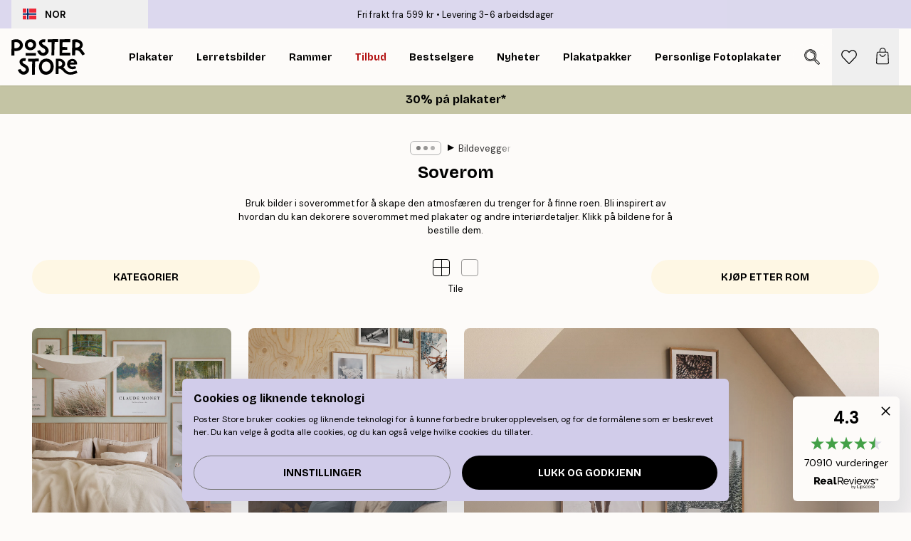

--- FILE ---
content_type: text/html; charset=utf-8
request_url: https://posterstore.no/g/bildevegger-inspirasjon/soverom/
body_size: 35934
content:
<!DOCTYPE html><html dir="ltr" lang="no"><head><title>Bildevegg til soverom. Innredning og plakater til soverommet posterstore.no</title><meta name="description" content="Finn inspirasjon til hvordan du kan dekorere soverommet med plakater. Bildekombinasjoner til soverommet i forskjellige kunststiler, farger og størrelser, som passer fint sammen til hjemmets trygge havn. Dekorer med ting som gir deg energi"/><meta charSet="utf-8"/><meta name="viewport" content="initial-scale=1.0, width=device-width"/><link rel="canonical" href="https://posterstore.no/g/bildevegger-inspirasjon/soverom/"/><link rel="alternate" hrefLang="en-ie" href="https://posterstore.ie/g/gallery-wall-inspiration/bedroom/"/><link rel="alternate" hrefLang="no-no" href="https://posterstore.no/g/bildevegger-inspirasjon/soverom/"/><link rel="alternate" hrefLang="en-ca" href="https://posterstore.ca/g/gallery-wall-inspiration/bedroom/"/><link rel="alternate" hrefLang="en-us" href="https://posterstore.com/g/gallery-wall-inspiration/bedroom/"/><link rel="alternate" hrefLang="en-au" href="https://posterstore.com/au/g/gallery-wall-inspiration/bedroom/"/><link rel="alternate" hrefLang="ro-ro" href="https://posterstore.com/ro/g/inspiratie-tablouri/dormitor/"/><link rel="alternate" hrefLang="hu-hu" href="https://posterstore.hu/g/kreativ-otletek/haloszoba/"/><link rel="alternate" hrefLang="en-hr" href="https://posterstore.eu/g/gallery-wall-inspiration/bedroom/"/><link rel="alternate" hrefLang="cs-cz" href="https://posterstore.cz/g/dekorace-obrazy-plakaty/loznice/"/><link rel="alternate" hrefLang="en-nz" href="https://posterstore.nz/g/gallery-wall-inspiration/bedroom/"/><link rel="alternate" hrefLang="ja-jp" href="https://posterstore.jp/g/E5-A3-81--E3-82-A2-E3-82-A4-E3-83-87-E3-82-A3-E3-82-A2/E3-83-99-E3-83-83-E3-83-89-E3-83-AB-E3-83-BC-E3-83-A0/"/><link rel="alternate" hrefLang="ko-kr" href="https://posterstore.kr/g/EC-95-84-ED-8A-B8-EC-9B-94--EB-B2-BD--EC-9D-B8-ED-85-8C-EB-A6-AC-EC-96-B4/EC-B9-A8-EC-8B-A4/"/><link rel="alternate" hrefLang="de-de" href="https://posterstore.de/g/inspiration-bilderwand/schlafzimmer/"/><link rel="alternate" hrefLang="fr-fr" href="https://posterstore.fr/g/inspiration-decoration-murale/chambre/"/><link rel="alternate" hrefLang="en-gb" href="https://posterstore.co.uk/g/gallery-wall-inspiration/bedroom/"/><link rel="alternate" hrefLang="sv-se" href="https://posterstore.se/g/tavelvaggar-inspiration/sovrum/"/><link rel="alternate" hrefLang="da-dk" href="https://posterstore.dk/g/billedvaeg-inspiration/sovevaerelse/"/><link rel="alternate" hrefLang="nl-nl" href="https://posterstore.nl/g/fotowand-inspiratie-wanddecoratie/slaapkamer/"/><link rel="alternate" hrefLang="de-at" href="https://posterstore.at/g/inspiration-bilderwand/schlafzimmer/"/><link rel="alternate" hrefLang="it-it" href="https://posterstore.it/g/wall-art-ispirazione/camera-da-letto/"/><link rel="alternate" hrefLang="es-es" href="https://posterstore.es/g/murales-de-cuadros/dormitorio/"/><link rel="alternate" hrefLang="nl-be" href="https://posterstore.be/g/fotowand-inspiratie-wanddecoratie/slaapkamer/"/><link rel="alternate" hrefLang="fi-fi" href="https://posterstore.fi/g/inspiraatiota-tauluseinallesi/makuuhuone/"/><link rel="alternate" hrefLang="de-ch" href="https://posterstore.ch/g/inspiration-bilderwand/schlafzimmer/"/><link rel="alternate" hrefLang="ar-ae" href="https://posterstore.ae/g/D9-85-D8-B9-D8-B1-D8-B6--D8-A3-D9-81-D9-83-D8-A7-D8-B1--D9-84-D9-88-D8-AD-D8-A7-D8-AA--D8-AC-D8-AF-D8-A7-D8-B1-D9-8A-D8-A9--D9/D8-BA-D8-B1-D9-81-D8-A9--D9-86-D9-88-D9-85/"/><link rel="alternate" hrefLang="pl-pl" href="https://posterstore.pl/g/inspiracje-domowa-galeria-obrazow/sypialnia/"/><link rel="alternate" hrefLang="fr-ca" href="https://posterstore.ca/fr-ca/g/inspiration-decoration-murale/chambre/"/><link rel="alternate" hrefLang="es-us" href="https://posterstore.com/es-us/g/murales-de-cuadros/dormitorio/"/><link rel="alternate" hrefLang="it-ch" href="https://posterstore.ch/it-ch/g/wall-art-ispirazione/camera-da-letto/"/><link rel="alternate" hrefLang="fr-ch" href="https://posterstore.ch/fr-ch/g/inspiration-decoration-murale/chambre/"/><link rel="alternate" hrefLang="fr-be" href="https://posterstore.be/fr-be/g/inspiration-decoration-murale/chambre/"/><link rel="alternate" hrefLang="de-be" href="https://posterstore.be/de-be/g/inspiration-bilderwand/schlafzimmer/"/><link rel="alternate" hrefLang="x-default" href="https://posterstore.com/g/gallery-wall-inspiration/bedroom/"/><meta property="og:description" content="Finn inspirasjon til hvordan du kan dekorere soverommet med plakater. Bildekombinasjoner til soverommet i forskjellige kunststiler, farger og størrelser, som passer fint sammen til hjemmets trygge havn. Dekorer med ting som gir deg energi"/><meta property="og:url" content="https://posterstore.no/g/bildevegger-inspirasjon/soverom/"/><meta property="og:site_name" content="Poster Store"/><link rel="preload" as="image" imageSrcSet="https://media.posterstore.com/site_images/69415fbab0b87f7fdca0a529_INSPPS124.jpg?auto=compress%2Cformat&amp;fit=max&amp;w=16 16w, https://media.posterstore.com/site_images/69415fbab0b87f7fdca0a529_INSPPS124.jpg?auto=compress%2Cformat&amp;fit=max&amp;w=32 32w, https://media.posterstore.com/site_images/69415fbab0b87f7fdca0a529_INSPPS124.jpg?auto=compress%2Cformat&amp;fit=max&amp;w=48 48w, https://media.posterstore.com/site_images/69415fbab0b87f7fdca0a529_INSPPS124.jpg?auto=compress%2Cformat&amp;fit=max&amp;w=64 64w, https://media.posterstore.com/site_images/69415fbab0b87f7fdca0a529_INSPPS124.jpg?auto=compress%2Cformat&amp;fit=max&amp;w=96 96w, https://media.posterstore.com/site_images/69415fbab0b87f7fdca0a529_INSPPS124.jpg?auto=compress%2Cformat&amp;fit=max&amp;w=128 128w, https://media.posterstore.com/site_images/69415fbab0b87f7fdca0a529_INSPPS124.jpg?auto=compress%2Cformat&amp;fit=max&amp;w=256 256w, https://media.posterstore.com/site_images/69415fbab0b87f7fdca0a529_INSPPS124.jpg?auto=compress%2Cformat&amp;fit=max&amp;w=384 384w, https://media.posterstore.com/site_images/69415fbab0b87f7fdca0a529_INSPPS124.jpg?auto=compress%2Cformat&amp;fit=max&amp;w=640 640w, https://media.posterstore.com/site_images/69415fbab0b87f7fdca0a529_INSPPS124.jpg?auto=compress%2Cformat&amp;fit=max&amp;w=750 750w, https://media.posterstore.com/site_images/69415fbab0b87f7fdca0a529_INSPPS124.jpg?auto=compress%2Cformat&amp;fit=max&amp;w=828 828w, https://media.posterstore.com/site_images/69415fbab0b87f7fdca0a529_INSPPS124.jpg?auto=compress%2Cformat&amp;fit=max&amp;w=1080 1080w, https://media.posterstore.com/site_images/69415fbab0b87f7fdca0a529_INSPPS124.jpg?auto=compress%2Cformat&amp;fit=max&amp;w=1200 1200w, https://media.posterstore.com/site_images/69415fbab0b87f7fdca0a529_INSPPS124.jpg?auto=compress%2Cformat&amp;fit=max&amp;w=1920 1920w, https://media.posterstore.com/site_images/69415fbab0b87f7fdca0a529_INSPPS124.jpg?auto=compress%2Cformat&amp;fit=max&amp;w=2048 2048w, https://media.posterstore.com/site_images/69415fbab0b87f7fdca0a529_INSPPS124.jpg?auto=compress%2Cformat&amp;fit=max&amp;w=3840 3840w" imageSizes="100%" fetchpriority="high"/><link rel="preload" as="image" imageSrcSet="https://media.posterstore.com/site_images/6925af821ce142908e02e7c1_Winter%20Retreat%20INSPPS121.jpg?auto=compress%2Cformat&amp;fit=max&amp;w=16 16w, https://media.posterstore.com/site_images/6925af821ce142908e02e7c1_Winter%20Retreat%20INSPPS121.jpg?auto=compress%2Cformat&amp;fit=max&amp;w=32 32w, https://media.posterstore.com/site_images/6925af821ce142908e02e7c1_Winter%20Retreat%20INSPPS121.jpg?auto=compress%2Cformat&amp;fit=max&amp;w=48 48w, https://media.posterstore.com/site_images/6925af821ce142908e02e7c1_Winter%20Retreat%20INSPPS121.jpg?auto=compress%2Cformat&amp;fit=max&amp;w=64 64w, https://media.posterstore.com/site_images/6925af821ce142908e02e7c1_Winter%20Retreat%20INSPPS121.jpg?auto=compress%2Cformat&amp;fit=max&amp;w=96 96w, https://media.posterstore.com/site_images/6925af821ce142908e02e7c1_Winter%20Retreat%20INSPPS121.jpg?auto=compress%2Cformat&amp;fit=max&amp;w=128 128w, https://media.posterstore.com/site_images/6925af821ce142908e02e7c1_Winter%20Retreat%20INSPPS121.jpg?auto=compress%2Cformat&amp;fit=max&amp;w=256 256w, https://media.posterstore.com/site_images/6925af821ce142908e02e7c1_Winter%20Retreat%20INSPPS121.jpg?auto=compress%2Cformat&amp;fit=max&amp;w=384 384w, https://media.posterstore.com/site_images/6925af821ce142908e02e7c1_Winter%20Retreat%20INSPPS121.jpg?auto=compress%2Cformat&amp;fit=max&amp;w=640 640w, https://media.posterstore.com/site_images/6925af821ce142908e02e7c1_Winter%20Retreat%20INSPPS121.jpg?auto=compress%2Cformat&amp;fit=max&amp;w=750 750w, https://media.posterstore.com/site_images/6925af821ce142908e02e7c1_Winter%20Retreat%20INSPPS121.jpg?auto=compress%2Cformat&amp;fit=max&amp;w=828 828w, https://media.posterstore.com/site_images/6925af821ce142908e02e7c1_Winter%20Retreat%20INSPPS121.jpg?auto=compress%2Cformat&amp;fit=max&amp;w=1080 1080w, https://media.posterstore.com/site_images/6925af821ce142908e02e7c1_Winter%20Retreat%20INSPPS121.jpg?auto=compress%2Cformat&amp;fit=max&amp;w=1200 1200w, https://media.posterstore.com/site_images/6925af821ce142908e02e7c1_Winter%20Retreat%20INSPPS121.jpg?auto=compress%2Cformat&amp;fit=max&amp;w=1920 1920w, https://media.posterstore.com/site_images/6925af821ce142908e02e7c1_Winter%20Retreat%20INSPPS121.jpg?auto=compress%2Cformat&amp;fit=max&amp;w=2048 2048w, https://media.posterstore.com/site_images/6925af821ce142908e02e7c1_Winter%20Retreat%20INSPPS121.jpg?auto=compress%2Cformat&amp;fit=max&amp;w=3840 3840w" imageSizes="100%" fetchpriority="high"/><link rel="preload" as="image" imageSrcSet="https://media.posterstore.com/site_images/6925afd9854694e254ef4a39_Cozy%20Cabin%20INSPPS122.jpg?auto=compress%2Cformat&amp;fit=max&amp;w=16 16w, https://media.posterstore.com/site_images/6925afd9854694e254ef4a39_Cozy%20Cabin%20INSPPS122.jpg?auto=compress%2Cformat&amp;fit=max&amp;w=32 32w, https://media.posterstore.com/site_images/6925afd9854694e254ef4a39_Cozy%20Cabin%20INSPPS122.jpg?auto=compress%2Cformat&amp;fit=max&amp;w=48 48w, https://media.posterstore.com/site_images/6925afd9854694e254ef4a39_Cozy%20Cabin%20INSPPS122.jpg?auto=compress%2Cformat&amp;fit=max&amp;w=64 64w, https://media.posterstore.com/site_images/6925afd9854694e254ef4a39_Cozy%20Cabin%20INSPPS122.jpg?auto=compress%2Cformat&amp;fit=max&amp;w=96 96w, https://media.posterstore.com/site_images/6925afd9854694e254ef4a39_Cozy%20Cabin%20INSPPS122.jpg?auto=compress%2Cformat&amp;fit=max&amp;w=128 128w, https://media.posterstore.com/site_images/6925afd9854694e254ef4a39_Cozy%20Cabin%20INSPPS122.jpg?auto=compress%2Cformat&amp;fit=max&amp;w=256 256w, https://media.posterstore.com/site_images/6925afd9854694e254ef4a39_Cozy%20Cabin%20INSPPS122.jpg?auto=compress%2Cformat&amp;fit=max&amp;w=384 384w, https://media.posterstore.com/site_images/6925afd9854694e254ef4a39_Cozy%20Cabin%20INSPPS122.jpg?auto=compress%2Cformat&amp;fit=max&amp;w=640 640w, https://media.posterstore.com/site_images/6925afd9854694e254ef4a39_Cozy%20Cabin%20INSPPS122.jpg?auto=compress%2Cformat&amp;fit=max&amp;w=750 750w, https://media.posterstore.com/site_images/6925afd9854694e254ef4a39_Cozy%20Cabin%20INSPPS122.jpg?auto=compress%2Cformat&amp;fit=max&amp;w=828 828w, https://media.posterstore.com/site_images/6925afd9854694e254ef4a39_Cozy%20Cabin%20INSPPS122.jpg?auto=compress%2Cformat&amp;fit=max&amp;w=1080 1080w, https://media.posterstore.com/site_images/6925afd9854694e254ef4a39_Cozy%20Cabin%20INSPPS122.jpg?auto=compress%2Cformat&amp;fit=max&amp;w=1200 1200w, https://media.posterstore.com/site_images/6925afd9854694e254ef4a39_Cozy%20Cabin%20INSPPS122.jpg?auto=compress%2Cformat&amp;fit=max&amp;w=1920 1920w, https://media.posterstore.com/site_images/6925afd9854694e254ef4a39_Cozy%20Cabin%20INSPPS122.jpg?auto=compress%2Cformat&amp;fit=max&amp;w=2048 2048w, https://media.posterstore.com/site_images/6925afd9854694e254ef4a39_Cozy%20Cabin%20INSPPS122.jpg?auto=compress%2Cformat&amp;fit=max&amp;w=3840 3840w" imageSizes="100%" fetchpriority="high"/><link rel="preload" as="image" imageSrcSet="https://media.posterstore.com/site_images/68ff899a9f2b748a65037cbf_Boho.jpg?auto=compress%2Cformat&amp;fit=max&amp;w=16 16w, https://media.posterstore.com/site_images/68ff899a9f2b748a65037cbf_Boho.jpg?auto=compress%2Cformat&amp;fit=max&amp;w=32 32w, https://media.posterstore.com/site_images/68ff899a9f2b748a65037cbf_Boho.jpg?auto=compress%2Cformat&amp;fit=max&amp;w=48 48w, https://media.posterstore.com/site_images/68ff899a9f2b748a65037cbf_Boho.jpg?auto=compress%2Cformat&amp;fit=max&amp;w=64 64w, https://media.posterstore.com/site_images/68ff899a9f2b748a65037cbf_Boho.jpg?auto=compress%2Cformat&amp;fit=max&amp;w=96 96w, https://media.posterstore.com/site_images/68ff899a9f2b748a65037cbf_Boho.jpg?auto=compress%2Cformat&amp;fit=max&amp;w=128 128w, https://media.posterstore.com/site_images/68ff899a9f2b748a65037cbf_Boho.jpg?auto=compress%2Cformat&amp;fit=max&amp;w=256 256w, https://media.posterstore.com/site_images/68ff899a9f2b748a65037cbf_Boho.jpg?auto=compress%2Cformat&amp;fit=max&amp;w=384 384w, https://media.posterstore.com/site_images/68ff899a9f2b748a65037cbf_Boho.jpg?auto=compress%2Cformat&amp;fit=max&amp;w=640 640w, https://media.posterstore.com/site_images/68ff899a9f2b748a65037cbf_Boho.jpg?auto=compress%2Cformat&amp;fit=max&amp;w=750 750w, https://media.posterstore.com/site_images/68ff899a9f2b748a65037cbf_Boho.jpg?auto=compress%2Cformat&amp;fit=max&amp;w=828 828w, https://media.posterstore.com/site_images/68ff899a9f2b748a65037cbf_Boho.jpg?auto=compress%2Cformat&amp;fit=max&amp;w=1080 1080w, https://media.posterstore.com/site_images/68ff899a9f2b748a65037cbf_Boho.jpg?auto=compress%2Cformat&amp;fit=max&amp;w=1200 1200w, https://media.posterstore.com/site_images/68ff899a9f2b748a65037cbf_Boho.jpg?auto=compress%2Cformat&amp;fit=max&amp;w=1920 1920w, https://media.posterstore.com/site_images/68ff899a9f2b748a65037cbf_Boho.jpg?auto=compress%2Cformat&amp;fit=max&amp;w=2048 2048w, https://media.posterstore.com/site_images/68ff899a9f2b748a65037cbf_Boho.jpg?auto=compress%2Cformat&amp;fit=max&amp;w=3840 3840w" imageSizes="100%" fetchpriority="high"/><link rel="preload" as="image" imageSrcSet="https://media.posterstore.com/site_images/68e3d79e82dd7058c01f8722_Vintage%20Vibes.jpg?auto=compress%2Cformat&amp;fit=max&amp;w=16 16w, https://media.posterstore.com/site_images/68e3d79e82dd7058c01f8722_Vintage%20Vibes.jpg?auto=compress%2Cformat&amp;fit=max&amp;w=32 32w, https://media.posterstore.com/site_images/68e3d79e82dd7058c01f8722_Vintage%20Vibes.jpg?auto=compress%2Cformat&amp;fit=max&amp;w=48 48w, https://media.posterstore.com/site_images/68e3d79e82dd7058c01f8722_Vintage%20Vibes.jpg?auto=compress%2Cformat&amp;fit=max&amp;w=64 64w, https://media.posterstore.com/site_images/68e3d79e82dd7058c01f8722_Vintage%20Vibes.jpg?auto=compress%2Cformat&amp;fit=max&amp;w=96 96w, https://media.posterstore.com/site_images/68e3d79e82dd7058c01f8722_Vintage%20Vibes.jpg?auto=compress%2Cformat&amp;fit=max&amp;w=128 128w, https://media.posterstore.com/site_images/68e3d79e82dd7058c01f8722_Vintage%20Vibes.jpg?auto=compress%2Cformat&amp;fit=max&amp;w=256 256w, https://media.posterstore.com/site_images/68e3d79e82dd7058c01f8722_Vintage%20Vibes.jpg?auto=compress%2Cformat&amp;fit=max&amp;w=384 384w, https://media.posterstore.com/site_images/68e3d79e82dd7058c01f8722_Vintage%20Vibes.jpg?auto=compress%2Cformat&amp;fit=max&amp;w=640 640w, https://media.posterstore.com/site_images/68e3d79e82dd7058c01f8722_Vintage%20Vibes.jpg?auto=compress%2Cformat&amp;fit=max&amp;w=750 750w, https://media.posterstore.com/site_images/68e3d79e82dd7058c01f8722_Vintage%20Vibes.jpg?auto=compress%2Cformat&amp;fit=max&amp;w=828 828w, https://media.posterstore.com/site_images/68e3d79e82dd7058c01f8722_Vintage%20Vibes.jpg?auto=compress%2Cformat&amp;fit=max&amp;w=1080 1080w, https://media.posterstore.com/site_images/68e3d79e82dd7058c01f8722_Vintage%20Vibes.jpg?auto=compress%2Cformat&amp;fit=max&amp;w=1200 1200w, https://media.posterstore.com/site_images/68e3d79e82dd7058c01f8722_Vintage%20Vibes.jpg?auto=compress%2Cformat&amp;fit=max&amp;w=1920 1920w, https://media.posterstore.com/site_images/68e3d79e82dd7058c01f8722_Vintage%20Vibes.jpg?auto=compress%2Cformat&amp;fit=max&amp;w=2048 2048w, https://media.posterstore.com/site_images/68e3d79e82dd7058c01f8722_Vintage%20Vibes.jpg?auto=compress%2Cformat&amp;fit=max&amp;w=3840 3840w" imageSizes="100%" fetchpriority="high"/><link rel="preload" as="image" imageSrcSet="https://media.posterstore.com/site_images/6846ec1daba0672684ac4246_PS53216-5%2C%20PS51424-5%2C%20PS52614-5%2C%20PS53213-5.jpg?auto=compress%2Cformat&amp;fit=max&amp;w=16 16w, https://media.posterstore.com/site_images/6846ec1daba0672684ac4246_PS53216-5%2C%20PS51424-5%2C%20PS52614-5%2C%20PS53213-5.jpg?auto=compress%2Cformat&amp;fit=max&amp;w=32 32w, https://media.posterstore.com/site_images/6846ec1daba0672684ac4246_PS53216-5%2C%20PS51424-5%2C%20PS52614-5%2C%20PS53213-5.jpg?auto=compress%2Cformat&amp;fit=max&amp;w=48 48w, https://media.posterstore.com/site_images/6846ec1daba0672684ac4246_PS53216-5%2C%20PS51424-5%2C%20PS52614-5%2C%20PS53213-5.jpg?auto=compress%2Cformat&amp;fit=max&amp;w=64 64w, https://media.posterstore.com/site_images/6846ec1daba0672684ac4246_PS53216-5%2C%20PS51424-5%2C%20PS52614-5%2C%20PS53213-5.jpg?auto=compress%2Cformat&amp;fit=max&amp;w=96 96w, https://media.posterstore.com/site_images/6846ec1daba0672684ac4246_PS53216-5%2C%20PS51424-5%2C%20PS52614-5%2C%20PS53213-5.jpg?auto=compress%2Cformat&amp;fit=max&amp;w=128 128w, https://media.posterstore.com/site_images/6846ec1daba0672684ac4246_PS53216-5%2C%20PS51424-5%2C%20PS52614-5%2C%20PS53213-5.jpg?auto=compress%2Cformat&amp;fit=max&amp;w=256 256w, https://media.posterstore.com/site_images/6846ec1daba0672684ac4246_PS53216-5%2C%20PS51424-5%2C%20PS52614-5%2C%20PS53213-5.jpg?auto=compress%2Cformat&amp;fit=max&amp;w=384 384w, https://media.posterstore.com/site_images/6846ec1daba0672684ac4246_PS53216-5%2C%20PS51424-5%2C%20PS52614-5%2C%20PS53213-5.jpg?auto=compress%2Cformat&amp;fit=max&amp;w=640 640w, https://media.posterstore.com/site_images/6846ec1daba0672684ac4246_PS53216-5%2C%20PS51424-5%2C%20PS52614-5%2C%20PS53213-5.jpg?auto=compress%2Cformat&amp;fit=max&amp;w=750 750w, https://media.posterstore.com/site_images/6846ec1daba0672684ac4246_PS53216-5%2C%20PS51424-5%2C%20PS52614-5%2C%20PS53213-5.jpg?auto=compress%2Cformat&amp;fit=max&amp;w=828 828w, https://media.posterstore.com/site_images/6846ec1daba0672684ac4246_PS53216-5%2C%20PS51424-5%2C%20PS52614-5%2C%20PS53213-5.jpg?auto=compress%2Cformat&amp;fit=max&amp;w=1080 1080w, https://media.posterstore.com/site_images/6846ec1daba0672684ac4246_PS53216-5%2C%20PS51424-5%2C%20PS52614-5%2C%20PS53213-5.jpg?auto=compress%2Cformat&amp;fit=max&amp;w=1200 1200w, https://media.posterstore.com/site_images/6846ec1daba0672684ac4246_PS53216-5%2C%20PS51424-5%2C%20PS52614-5%2C%20PS53213-5.jpg?auto=compress%2Cformat&amp;fit=max&amp;w=1920 1920w, https://media.posterstore.com/site_images/6846ec1daba0672684ac4246_PS53216-5%2C%20PS51424-5%2C%20PS52614-5%2C%20PS53213-5.jpg?auto=compress%2Cformat&amp;fit=max&amp;w=2048 2048w, https://media.posterstore.com/site_images/6846ec1daba0672684ac4246_PS53216-5%2C%20PS51424-5%2C%20PS52614-5%2C%20PS53213-5.jpg?auto=compress%2Cformat&amp;fit=max&amp;w=3840 3840w" imageSizes="100%" fetchpriority="high"/><meta name="next-head-count" content="47"/><link rel="shortcut icon" href="/favicon.ico" type="image/x-icon"/><link rel="mask-icon" href="/mask-icon.svg" color="black"/><link rel="apple-touch-icon" href="/touch-icon.png"/><meta name="theme-color" content="#fff" media="(prefers-color-scheme: light)"/><meta name="theme-color" content="#fff" media="(prefers-color-scheme: dark)"/><meta name="theme-color" content="#fff"/><meta name="google" content="notranslate"/><link rel="preload" href="/_next/static/css/657f7231ada061ae.css" as="style" crossorigin="anonymous"/><link rel="stylesheet" href="/_next/static/css/657f7231ada061ae.css" crossorigin="anonymous" data-n-g=""/><link rel="preload" href="/_next/static/css/5f9502f05fa05a11.css" as="style" crossorigin="anonymous"/><link rel="stylesheet" href="/_next/static/css/5f9502f05fa05a11.css" crossorigin="anonymous" data-n-p=""/><noscript data-n-css=""></noscript><script defer="" crossorigin="anonymous" nomodule="" src="/_next/static/chunks/polyfills-42372ed130431b0a.js"></script><script defer="" src="/_next/static/chunks/2835-ca6d2bbaeb61665b.js" crossorigin="anonymous"></script><script defer="" src="/_next/static/chunks/8873.0787dddb3f1657cd.js" crossorigin="anonymous"></script><script defer="" src="/_next/static/chunks/5921.5ccbfc10af8a5db7.js" crossorigin="anonymous"></script><script defer="" src="/_next/static/chunks/6329.ecea06c70e067f08.js" crossorigin="anonymous"></script><script src="/_next/static/chunks/webpack-ab4633cded1da041.js" defer="" crossorigin="anonymous"></script><script src="/_next/static/chunks/framework-ad5a2060caaa3ac5.js" defer="" crossorigin="anonymous"></script><script src="/_next/static/chunks/main-bef785a8afe73322.js" defer="" crossorigin="anonymous"></script><script src="/_next/static/chunks/pages/_app-ea06dd5ffb70f672.js" defer="" crossorigin="anonymous"></script><script src="/_next/static/chunks/6028-bba8a1ef98af8e53.js" defer="" crossorigin="anonymous"></script><script src="/_next/static/chunks/3304-e36d1e9aab382f3c.js" defer="" crossorigin="anonymous"></script><script src="/_next/static/chunks/pages/g/%5B...slug%5D-94787067955f7ece.js" defer="" crossorigin="anonymous"></script><script src="/_next/static/9OQJc7y_p_AzOlbP0Wamh/_buildManifest.js" defer="" crossorigin="anonymous"></script><script src="/_next/static/9OQJc7y_p_AzOlbP0Wamh/_ssgManifest.js" defer="" crossorigin="anonymous"></script></head><body class="notranslate"><noscript><iframe title="Google Tag Manager" src="https://www.googletagmanager.com/ns.html?id=GTM-T9G5H8D" height="0" width="0" style="display:none;visibility:hidden"></iframe></noscript><div id="__loading-indicator"></div><div id="__next"><script>history.scrollRestoration = "manual"</script><div id="app" data-project="PS" class="__variable_6e5d6a __variable_fc1bc1 font-body flex min-h-full flex-col"><a href="#main" class="visually-hidden">Skip to main content.</a><aside id="status" class="z-40 h-6 px-4 bg-brand-purple/75 w-content:h-10 relative z-40" aria-label="Status bar"><div class="relative flex items-center w-full h-full m-auto max-w-header"><button class="absolute z-10 items-center hidden w-48 h-full py-1 w-content:flex"><div class="relative flex items-center h-full px-4 text-xs uppercase rounded-md hover:bg-brand-purple active:bg-brand-purple ltr:-left-4 rtl:-right-4"><div class="relative flex me-3" style="min-height:15.4px;min-width:19px"><img alt="Norway flag icon" aria-hidden="true" loading="lazy" width="640" height="480" decoding="async" data-nimg="1" class="absolute object-cover w-full h-full" style="color:transparent" src="/_next/static/media/no.70157234.svg"/></div><div class="flex items-center h-4"><span class="font-bold" title="Norway">NOR</span></div></div></button><span></span><div role="region" aria-label="Announcements" class="w-full h-full flex-1 relative"><ul class="flex w-full flex-center h-full"><li aria-posinset="1" aria-setsize="2" class="transition-opacity absolute w-full overflow-hidden flex flex-center opacity-100" style="transition-duration:500ms"><p class="truncate w-content:scale-90">Fri frakt fra 599 kr</p></li><li aria-posinset="2" aria-setsize="2" class="transition-opacity absolute w-full overflow-hidden flex flex-center opacity-0 pointer-events-none" style="transition-duration:200ms"><p class="truncate w-content:scale-90">Levering 3-6 arbeidsdager</p></li></ul></div></div></aside><header role="banner" class="sticky top-0 z-30" aria-label="Main navigation"><div class="flex h-16 items-center bg-brand-white px-1 shadow-sm lg:h-20 lg:px-4"><nav role="navigation" class="mx-auto flex w-full max-w-header items-center justify-between transition-all duration-500"><a class="flex transition-opacity duration-150 items-center justify-center lg:justify-start active:hover:opacity-60 active:hover:delay-0 active:hover:transition-none lg:w-[165px] max-w-content opacity-0" aria-current="false" href="https://posterstore.no/"><img alt="Poster Store logo" loading="lazy" width="1143" height="557" decoding="async" data-nimg="1" class="lg:h-[50px] h-[32px] lg:my-4 w-auto lg:m-0 m-auto transition-opacity opacity-100 delay-300 lg:delay-500 w-content:delay-0 transition-opacity duration-500 opacity-100 delay-300" style="color:transparent" src="/_next/static/media/logo.efc2cd70.svg"/></a><section id="synapse-popover-group-Rqhr6" aria-label="Site navigation" class="hide-scrollbar me-4 hidden flex-1 overflow-x-auto lg:flex"><div class="group static" data-ph="top-nav"><a class="popover-button flex flex-center flex items-center capitalize font-display font-bold tracking-[0.5px] lg:tracking-[0.56px] text-xs lg:text-sm h-20 px-2.5 lg:px-4 whitespace-nowrap transition-colors duration-300 button-tertiary-active !ps-0" id="synapse-popover-R6qhr6-button" aria-expanded="false" href="https://posterstore.no/plakater-posters/"><span class="relative flex h-full items-center"><span class="relative tracking-normal">Plakater<div class="absolute !opacity-0 group-hover:!opacity-50" style="overflow:hidden;background-image:url(&#x27;data:image/svg+xml;utf8,&lt;svg xmlns=&quot;http://www.w3.org/2000/svg&quot; viewBox=&quot;0 0 100 20&quot; preserveAspectRatio=&quot;none&quot;&gt;&lt;path d=&quot;M0,10 Q25,0 50,10 T100,10&quot; fill=&quot;none&quot; stroke=&quot;%23000&quot; stroke-width=&quot;4&quot; /&gt;&lt;/svg&gt;&#x27;);background-repeat:repeat-x;background-position:center;background-size:15px 5px;width:100%;height:10px;opacity:1"></div></span></span></a></div><div class="group static" data-ph="top-nav"><a class="popover-button flex flex-center flex items-center capitalize font-display font-bold tracking-[0.5px] lg:tracking-[0.56px] text-xs lg:text-sm h-20 px-2.5 lg:px-4 whitespace-nowrap transition-colors duration-300 button-tertiary-active" id="synapse-popover-Raqhr6-button" aria-expanded="false" href="https://posterstore.no/canvas/"><span class="relative flex h-full items-center"><span class="relative tracking-normal">Lerretsbilder<div class="absolute !opacity-0 group-hover:!opacity-50" style="overflow:hidden;background-image:url(&#x27;data:image/svg+xml;utf8,&lt;svg xmlns=&quot;http://www.w3.org/2000/svg&quot; viewBox=&quot;0 0 100 20&quot; preserveAspectRatio=&quot;none&quot;&gt;&lt;path d=&quot;M0,10 Q25,0 50,10 T100,10&quot; fill=&quot;none&quot; stroke=&quot;%23000&quot; stroke-width=&quot;4&quot; /&gt;&lt;/svg&gt;&#x27;);background-repeat:repeat-x;background-position:center;background-size:15px 5px;width:100%;height:10px;opacity:1"></div></span></span></a></div><div class="group static" data-ph="top-nav"><a class="popover-button flex flex-center flex items-center capitalize font-display font-bold tracking-[0.5px] lg:tracking-[0.56px] text-xs lg:text-sm h-20 px-2.5 lg:px-4 whitespace-nowrap transition-colors duration-300 button-tertiary-active" id="synapse-popover-Reqhr6-button" aria-expanded="false" href="https://posterstore.no/rammer/"><span class="relative flex h-full items-center"><span class="relative tracking-normal">Rammer<div class="absolute !opacity-0 group-hover:!opacity-50" style="overflow:hidden;background-image:url(&#x27;data:image/svg+xml;utf8,&lt;svg xmlns=&quot;http://www.w3.org/2000/svg&quot; viewBox=&quot;0 0 100 20&quot; preserveAspectRatio=&quot;none&quot;&gt;&lt;path d=&quot;M0,10 Q25,0 50,10 T100,10&quot; fill=&quot;none&quot; stroke=&quot;%23000&quot; stroke-width=&quot;4&quot; /&gt;&lt;/svg&gt;&#x27;);background-repeat:repeat-x;background-position:center;background-size:15px 5px;width:100%;height:10px;opacity:1"></div></span></span></a></div><div class="group" data-ph="top-nav"><a class="popover-button flex flex-center flex items-center capitalize font-display font-bold tracking-[0.5px] lg:tracking-[0.56px] text-xs lg:text-sm h-20 px-2.5 lg:px-4 whitespace-nowrap transition-colors duration-300 button-tertiary-active text-urgent" id="synapse-popover-Riqhr6-button" aria-expanded="false" aria-controls="synapse-popover-Riqhr6" href="https://posterstore.no/salg/"><span class="relative">Tilbud<div class="absolute !opacity-0 group-hover:!opacity-50" style="overflow:hidden;background-image:url(&#x27;data:image/svg+xml;utf8,&lt;svg xmlns=&quot;http://www.w3.org/2000/svg&quot; viewBox=&quot;0 0 100 20&quot; preserveAspectRatio=&quot;none&quot;&gt;&lt;path d=&quot;M0,10 Q25,0 50,10 T100,10&quot; fill=&quot;none&quot; stroke=&quot;%23B21010&quot; stroke-width=&quot;4&quot; /&gt;&lt;/svg&gt;&#x27;);background-repeat:repeat-x;background-position:center;background-size:15px 5px;width:100%;height:10px;opacity:1"></div></span></a></div><div class="group" data-ph="top-nav"><a class="popover-button flex flex-center flex items-center capitalize font-display font-bold tracking-[0.5px] lg:tracking-[0.56px] text-xs lg:text-sm h-20 px-2.5 lg:px-4 whitespace-nowrap transition-colors duration-300 button-tertiary-active" id="synapse-popover-Rmqhr6-button" aria-expanded="false" aria-controls="synapse-popover-Rmqhr6" href="https://posterstore.no/plakater-posters/bestselgere/"><span class="relative">Bestselgere<div class="absolute !opacity-0 group-hover:!opacity-50" style="overflow:hidden;background-image:url(&#x27;data:image/svg+xml;utf8,&lt;svg xmlns=&quot;http://www.w3.org/2000/svg&quot; viewBox=&quot;0 0 100 20&quot; preserveAspectRatio=&quot;none&quot;&gt;&lt;path d=&quot;M0,10 Q25,0 50,10 T100,10&quot; fill=&quot;none&quot; stroke=&quot;%23000&quot; stroke-width=&quot;4&quot; /&gt;&lt;/svg&gt;&#x27;);background-repeat:repeat-x;background-position:center;background-size:15px 5px;width:100%;height:10px;opacity:1"></div></span></a></div><div class="group" data-ph="top-nav"><a class="popover-button flex flex-center flex items-center capitalize font-display font-bold tracking-[0.5px] lg:tracking-[0.56px] text-xs lg:text-sm h-20 px-2.5 lg:px-4 whitespace-nowrap transition-colors duration-300 button-tertiary-active" id="synapse-popover-Rqqhr6-button" aria-expanded="false" aria-controls="synapse-popover-Rqqhr6" href="https://posterstore.no/plakater-posters/nyheter/"><span class="relative">Nyheter<div class="absolute !opacity-0 group-hover:!opacity-50" style="overflow:hidden;background-image:url(&#x27;data:image/svg+xml;utf8,&lt;svg xmlns=&quot;http://www.w3.org/2000/svg&quot; viewBox=&quot;0 0 100 20&quot; preserveAspectRatio=&quot;none&quot;&gt;&lt;path d=&quot;M0,10 Q25,0 50,10 T100,10&quot; fill=&quot;none&quot; stroke=&quot;%23000&quot; stroke-width=&quot;4&quot; /&gt;&lt;/svg&gt;&#x27;);background-repeat:repeat-x;background-position:center;background-size:15px 5px;width:100%;height:10px;opacity:1"></div></span></a></div><div class="group" data-ph="top-nav"><a class="popover-button flex flex-center flex items-center capitalize font-display font-bold tracking-[0.5px] lg:tracking-[0.56px] text-xs lg:text-sm h-20 px-2.5 lg:px-4 whitespace-nowrap transition-colors duration-300 button-tertiary-active" id="synapse-popover-Ruqhr6-button" aria-expanded="false" aria-controls="synapse-popover-Ruqhr6" href="https://posterstore.no/plakater-posters/plakatpakker/"><span class="relative">Plakatpakker<div class="absolute !opacity-0 group-hover:!opacity-50" style="overflow:hidden;background-image:url(&#x27;data:image/svg+xml;utf8,&lt;svg xmlns=&quot;http://www.w3.org/2000/svg&quot; viewBox=&quot;0 0 100 20&quot; preserveAspectRatio=&quot;none&quot;&gt;&lt;path d=&quot;M0,10 Q25,0 50,10 T100,10&quot; fill=&quot;none&quot; stroke=&quot;%23000&quot; stroke-width=&quot;4&quot; /&gt;&lt;/svg&gt;&#x27;);background-repeat:repeat-x;background-position:center;background-size:15px 5px;width:100%;height:10px;opacity:1"></div></span></a></div><div class="group" data-ph="top-nav"><a class="popover-button flex flex-center flex items-center capitalize font-display font-bold tracking-[0.5px] lg:tracking-[0.56px] text-xs lg:text-sm h-20 px-2.5 lg:px-4 whitespace-nowrap transition-colors duration-300 button-tertiary-active" id="synapse-popover-R12qhr6-button" aria-expanded="false" aria-controls="synapse-popover-R12qhr6" href="https://posterstore.no/artwork/"><span class="relative">Personlige Fotoplakater<div class="absolute !opacity-0 group-hover:!opacity-50" style="overflow:hidden;background-image:url(&#x27;data:image/svg+xml;utf8,&lt;svg xmlns=&quot;http://www.w3.org/2000/svg&quot; viewBox=&quot;0 0 100 20&quot; preserveAspectRatio=&quot;none&quot;&gt;&lt;path d=&quot;M0,10 Q25,0 50,10 T100,10&quot; fill=&quot;none&quot; stroke=&quot;%23000&quot; stroke-width=&quot;4&quot; /&gt;&lt;/svg&gt;&#x27;);background-repeat:repeat-x;background-position:center;background-size:15px 5px;width:100%;height:10px;opacity:1"></div></span></a></div><div class="group" data-ph="top-nav"><a class="popover-button flex flex-center flex items-center capitalize font-display font-bold tracking-[0.5px] lg:tracking-[0.56px] text-xs lg:text-sm h-20 px-2.5 lg:px-4 whitespace-nowrap transition-colors duration-300 button-tertiary-active" id="synapse-popover-R16qhr6-button" aria-expanded="false" aria-controls="synapse-popover-R16qhr6" href="https://posterstore.no/g/bildevegger-inspirasjon/"><span class="relative">Bildevegger<div class="absolute" style="overflow:hidden;background-image:url(&#x27;data:image/svg+xml;utf8,&lt;svg xmlns=&quot;http://www.w3.org/2000/svg&quot; viewBox=&quot;0 0 100 20&quot; preserveAspectRatio=&quot;none&quot;&gt;&lt;path d=&quot;M0,10 Q25,0 50,10 T100,10&quot; fill=&quot;none&quot; stroke=&quot;%23000&quot; stroke-width=&quot;4&quot; /&gt;&lt;/svg&gt;&#x27;);background-repeat:repeat-x;background-position:center;background-size:15px 5px;width:100%;height:10px;opacity:1"></div></span></a></div><div class="group" data-ph="top-nav"><a class="popover-button flex flex-center flex items-center capitalize font-display font-bold tracking-[0.5px] lg:tracking-[0.56px] text-xs lg:text-sm h-20 px-2.5 lg:px-4 whitespace-nowrap transition-colors duration-300 button-tertiary-active" id="synapse-popover-R1aqhr6-button" aria-expanded="false" aria-controls="synapse-popover-R1aqhr6" href="https://posterstore.no/slik-lager-du-din-perfekte-bildevegg/"><span class="relative">Vår How-To Guide<div class="absolute !opacity-0 group-hover:!opacity-50" style="overflow:hidden;background-image:url(&#x27;data:image/svg+xml;utf8,&lt;svg xmlns=&quot;http://www.w3.org/2000/svg&quot; viewBox=&quot;0 0 100 20&quot; preserveAspectRatio=&quot;none&quot;&gt;&lt;path d=&quot;M0,10 Q25,0 50,10 T100,10&quot; fill=&quot;none&quot; stroke=&quot;%23000&quot; stroke-width=&quot;4&quot; /&gt;&lt;/svg&gt;&#x27;);background-repeat:repeat-x;background-position:center;background-size:15px 5px;width:100%;height:10px;opacity:1"></div></span></a></div></section></nav></div></header><div id="promotional-banner" class="sticky top-0 z-20" style="top:0px"><button class="w-full"><aside aria-labelledby="synapse-promotional-banner-R31r6-title" class="flex flex-col flex-center text-center py-2 px-4 z-20 relative group" style="background:#c4c4a4;color:#000"><div class="max-w-header relative w-full"><div class="flex flex-col px-8"><span id="synapse-promotional-banner-R31r6-title" class="h3">30% på plakater*</span></div></div></aside></button></div><a href="https://posterstore.no/promotion/salg/"></a><span></span><main id="main" class="flex-1"><nav id="breadcrumbs" class="flex items-center w-full overflow-x-auto hide-scrollbar mask-x-scroll py-1 mx-auto mt-8 w-max px-4" aria-label="Breadcrumb" data-ph="breadcrumbs"><div class="sticky start-0 z-10 flex items-center transition-opacity duration-150 shrink-0 opacity-100 delay-150"><div role="presentation" class="flex flex-center h-5 px-2 rounded-md me-2 border border-brand-500"><div class="rounded-full bg-black me-1 last:me-0" style="height:6px;width:6px;opacity:calc(0.5 - 0 * 0.1)"></div><div class="rounded-full bg-black me-1 last:me-0" style="height:6px;width:6px;opacity:calc(0.5 - 1 * 0.1)"></div><div class="rounded-full bg-black me-1 last:me-0" style="height:6px;width:6px;opacity:calc(0.5 - 2 * 0.1)"></div></div><div role="separator" aria-orientation="vertical" class="relative font-bold -top-px text-md start-px rtl-mirror">▸</div></div><ol class="flex flex-nowrap ps-1 ms-2" style="transform:translate3d(0px, 0px, 0px)"><li class="flex flex-nowrap mx-1 transition-opacity group duration-300 ltr:first:-ml-3 rtl:first:-mr-3 opacity-0 pointer-events-none"><a class="flex items-center me-2 group-last:me-0 whitespace-nowrap hover:underline truncate text-black/80 text-xs button-tertiary-active duration-300 transition-colors" tabindex="0" style="max-width:15rem" href="https://posterstore.no/">Poster Store</a><div role="separator" aria-orientation="vertical" class="relative font-bold -top-px text-md start-px rtl-mirror">▸</div></li><li class="flex flex-nowrap mx-1 transition-opacity group duration-300 ltr:first:-ml-3 rtl:first:-mr-3 opacity-100"><a class="flex items-center me-2 group-last:me-0 whitespace-nowrap hover:underline truncate text-black/80 text-xs button-tertiary-active duration-300 transition-colors" tabindex="0" style="max-width:15rem" href="https://posterstore.no/g/bildevegger-inspirasjon/">Bildevegger</a><div role="separator" aria-orientation="vertical" class="relative font-bold -top-px text-md start-px rtl-mirror">▸</div></li><li class="flex flex-nowrap mx-1 transition-opacity group duration-300 ltr:first:-ml-3 rtl:first:-mr-3 opacity-100"><a class="flex items-center me-2 group-last:me-0 whitespace-nowrap hover:underline truncate font-medium pe-3 text-black/80 text-xs button-tertiary-active duration-300 transition-colors" aria-current="page" tabindex="0" style="max-width:15rem" href="https://posterstore.no/g/bildevegger-inspirasjon/soverom/">Soverom</a></li></ol></nav><div class="mx-4"><div class="mx-auto flex w-full max-w-content flex-col items-center"><h1 class="h1 mb-4 px-4 text-center">Soverom</h1><div class="mb-8 w-full max-w-2xl px-4 text-center text-xs"><p >Bruk bilder i soverommet for &aring; skape den atmosf&aelig;ren du trenger for &aring; finne roen. Bli inspirert av hvordan du kan dekorere soverommet med plakater og andre interi&oslash;rdetaljer. Klikk p&aring; bildene for &aring; bestille dem.</p></div><div class="relative mb-6 flex h-11 w-screen items-center bg-brand-beige sm:h-12 sm:w-full sm:justify-center sm:gap-5 sm:bg-brand-white w-content:mb-12" style="position:sticky;top:0;z-index:11"><button class="flex-center sm:button button-primary-beige group flex w-full max-w-xs py-2 sm:py-0 md:absolute md:start-0" data-ph="gw-btn-categories">Kategorier</button><div class="relative flex flex-col flex-center sm:flex hidden md:absolute mx-auto md:start-0 md:end-0 w-max" data-ph="grid-switch"><div class="flex w-full mb-2 flex-center"><div role="button" aria-hidden="true" class="cursor-pointer h-6 w-6 relative flex me-4 flex-center rounded pointer-events-none" style="border:1px solid black"><div class="absolute w-full border-t border-black"></div><div class="absolute h-full border-l border-black"></div></div><div role="button" aria-hidden="true" class="cursor-pointer border h-6 w-6 border-black rounded opacity-40 focus:opacity-100 cursor-pointer" style="border:1px solid black"></div></div><span class="text-xs md:inline hidden" aria-hidden="true">Tile</span></div><div class="h-8 sm:hidden"><div style="overflow:hidden;background-image:url(&#x27;data:image/svg+xml;utf8,&lt;svg xmlns=&quot;http://www.w3.org/2000/svg&quot; viewBox=&quot;0 0 20 100&quot; preserveAspectRatio=&quot;none&quot;&gt;&lt;path d=&quot;M10,0 Q0,25 10,50 T10,100&quot; fill=&quot;none&quot; stroke=&quot;%23000&quot; stroke-width=&quot;4&quot; /&gt;&lt;/svg&gt;&#x27;);background-repeat:repeat-y;background-position:center;background-size:10px 15px;width:15px;height:100%;opacity:0.5"></div></div><button class="flex-center sm:button button-primary-beige group flex w-full max-w-xs py-2 sm:py-0 md:absolute md:end-0" data-ph="gw-btn-room">Kjøp etter rom</button><span></span></div><div class="relative flex flex-col flex-center mb-6 sm:hidden flex" data-ph="grid-switch"><div class="flex w-full mb-2 flex-center"><div role="button" aria-hidden="true" class="cursor-pointer h-6 w-6 relative flex me-4 flex-center rounded pointer-events-none" style="border:1px solid black"><div class="absolute w-full border-t border-black"></div><div class="absolute h-full border-l border-black"></div></div><div role="button" aria-hidden="true" class="cursor-pointer border h-6 w-6 border-black rounded opacity-40 focus:opacity-100 cursor-pointer" style="border:1px solid black"></div></div><span class="text-xs md:inline hidden" aria-hidden="true">Tile</span></div><section class="relative flex w-full flex-col" id="synapse-product-list-R5aab6" role="feed" aria-live="polite" aria-atomic="false" aria-relevant="all" aria-busy="false" aria-label="Soverom"><div class="grid w-full mb-4 md:mb-5 w-content:mb-6 gap-4 md:gap-5 w-content:gap-6 grid-cols-2 md:grid-cols-[repeat(4,1fr)] md:grid-rows-[repeat(min-content,1fr)]"><article title="Soft Escape Bildevegg" id="synapse-product-image-Rtaab6" aria-setsize="118" aria-posinset="1" class="w-full"><a class="block pinterest-enabled rounded-lg overflow-hidden" title="Soft Escape Bildevegg" href="https://posterstore.no/g/p/bildevegger-inspirasjon/soft-escape-bildevegg-0/"><div class="relative w-full h-0 overflow-hidden pb-[100%]"><img alt="Soft Escape Bildevegg" fetchpriority="high" decoding="async" data-nimg="fill" class="object-cover object-center" style="position:absolute;height:100%;width:100%;left:0;top:0;right:0;bottom:0;color:transparent;max-width:100%;background-size:cover;background-position:50% 50%;background-repeat:no-repeat;background-image:url(&quot;data:image/svg+xml;charset=utf-8,%3Csvg xmlns=&#x27;http://www.w3.org/2000/svg&#x27; %3E%3Cfilter id=&#x27;b&#x27; color-interpolation-filters=&#x27;sRGB&#x27;%3E%3CfeGaussianBlur stdDeviation=&#x27;20&#x27;/%3E%3CfeColorMatrix values=&#x27;1 0 0 0 0 0 1 0 0 0 0 0 1 0 0 0 0 0 100 -1&#x27; result=&#x27;s&#x27;/%3E%3CfeFlood x=&#x27;0&#x27; y=&#x27;0&#x27; width=&#x27;100%25&#x27; height=&#x27;100%25&#x27;/%3E%3CfeComposite operator=&#x27;out&#x27; in=&#x27;s&#x27;/%3E%3CfeComposite in2=&#x27;SourceGraphic&#x27;/%3E%3CfeGaussianBlur stdDeviation=&#x27;20&#x27;/%3E%3C/filter%3E%3Cimage width=&#x27;100%25&#x27; height=&#x27;100%25&#x27; x=&#x27;0&#x27; y=&#x27;0&#x27; preserveAspectRatio=&#x27;none&#x27; style=&#x27;filter: url(%23b);&#x27; href=&#x27;[data-uri]&#x27;/%3E%3C/svg%3E&quot;)" sizes="100%" srcSet="https://media.posterstore.com/site_images/69415fbab0b87f7fdca0a529_INSPPS124.jpg?auto=compress%2Cformat&amp;fit=max&amp;w=16 16w, https://media.posterstore.com/site_images/69415fbab0b87f7fdca0a529_INSPPS124.jpg?auto=compress%2Cformat&amp;fit=max&amp;w=32 32w, https://media.posterstore.com/site_images/69415fbab0b87f7fdca0a529_INSPPS124.jpg?auto=compress%2Cformat&amp;fit=max&amp;w=48 48w, https://media.posterstore.com/site_images/69415fbab0b87f7fdca0a529_INSPPS124.jpg?auto=compress%2Cformat&amp;fit=max&amp;w=64 64w, https://media.posterstore.com/site_images/69415fbab0b87f7fdca0a529_INSPPS124.jpg?auto=compress%2Cformat&amp;fit=max&amp;w=96 96w, https://media.posterstore.com/site_images/69415fbab0b87f7fdca0a529_INSPPS124.jpg?auto=compress%2Cformat&amp;fit=max&amp;w=128 128w, https://media.posterstore.com/site_images/69415fbab0b87f7fdca0a529_INSPPS124.jpg?auto=compress%2Cformat&amp;fit=max&amp;w=256 256w, https://media.posterstore.com/site_images/69415fbab0b87f7fdca0a529_INSPPS124.jpg?auto=compress%2Cformat&amp;fit=max&amp;w=384 384w, https://media.posterstore.com/site_images/69415fbab0b87f7fdca0a529_INSPPS124.jpg?auto=compress%2Cformat&amp;fit=max&amp;w=640 640w, https://media.posterstore.com/site_images/69415fbab0b87f7fdca0a529_INSPPS124.jpg?auto=compress%2Cformat&amp;fit=max&amp;w=750 750w, https://media.posterstore.com/site_images/69415fbab0b87f7fdca0a529_INSPPS124.jpg?auto=compress%2Cformat&amp;fit=max&amp;w=828 828w, https://media.posterstore.com/site_images/69415fbab0b87f7fdca0a529_INSPPS124.jpg?auto=compress%2Cformat&amp;fit=max&amp;w=1080 1080w, https://media.posterstore.com/site_images/69415fbab0b87f7fdca0a529_INSPPS124.jpg?auto=compress%2Cformat&amp;fit=max&amp;w=1200 1200w, https://media.posterstore.com/site_images/69415fbab0b87f7fdca0a529_INSPPS124.jpg?auto=compress%2Cformat&amp;fit=max&amp;w=1920 1920w, https://media.posterstore.com/site_images/69415fbab0b87f7fdca0a529_INSPPS124.jpg?auto=compress%2Cformat&amp;fit=max&amp;w=2048 2048w, https://media.posterstore.com/site_images/69415fbab0b87f7fdca0a529_INSPPS124.jpg?auto=compress%2Cformat&amp;fit=max&amp;w=3840 3840w" src="https://media.posterstore.com/site_images/69415fbab0b87f7fdca0a529_INSPPS124.jpg?auto=compress%2Cformat&amp;fit=max&amp;w=3840"/></div></a></article><article title="Vinterflukt Bildevegg" id="synapse-product-image-Rtaab6" aria-setsize="118" aria-posinset="2" class="w-full"><a class="block pinterest-enabled rounded-lg overflow-hidden" title="Vinterflukt Bildevegg" href="https://posterstore.no/g/p/bildevegger-inspirasjon/vinterflukt-bildevegg/"><div class="relative w-full h-0 overflow-hidden pb-[100%]"><img alt="Vinterflukt Bildevegg" fetchpriority="high" decoding="async" data-nimg="fill" class="object-cover object-center" style="position:absolute;height:100%;width:100%;left:0;top:0;right:0;bottom:0;color:transparent;max-width:100%;background-size:cover;background-position:50% 50%;background-repeat:no-repeat;background-image:url(&quot;data:image/svg+xml;charset=utf-8,%3Csvg xmlns=&#x27;http://www.w3.org/2000/svg&#x27; %3E%3Cfilter id=&#x27;b&#x27; color-interpolation-filters=&#x27;sRGB&#x27;%3E%3CfeGaussianBlur stdDeviation=&#x27;20&#x27;/%3E%3CfeColorMatrix values=&#x27;1 0 0 0 0 0 1 0 0 0 0 0 1 0 0 0 0 0 100 -1&#x27; result=&#x27;s&#x27;/%3E%3CfeFlood x=&#x27;0&#x27; y=&#x27;0&#x27; width=&#x27;100%25&#x27; height=&#x27;100%25&#x27;/%3E%3CfeComposite operator=&#x27;out&#x27; in=&#x27;s&#x27;/%3E%3CfeComposite in2=&#x27;SourceGraphic&#x27;/%3E%3CfeGaussianBlur stdDeviation=&#x27;20&#x27;/%3E%3C/filter%3E%3Cimage width=&#x27;100%25&#x27; height=&#x27;100%25&#x27; x=&#x27;0&#x27; y=&#x27;0&#x27; preserveAspectRatio=&#x27;none&#x27; style=&#x27;filter: url(%23b);&#x27; href=&#x27;[data-uri]&#x27;/%3E%3C/svg%3E&quot;)" sizes="100%" srcSet="https://media.posterstore.com/site_images/6925af821ce142908e02e7c1_Winter%20Retreat%20INSPPS121.jpg?auto=compress%2Cformat&amp;fit=max&amp;w=16 16w, https://media.posterstore.com/site_images/6925af821ce142908e02e7c1_Winter%20Retreat%20INSPPS121.jpg?auto=compress%2Cformat&amp;fit=max&amp;w=32 32w, https://media.posterstore.com/site_images/6925af821ce142908e02e7c1_Winter%20Retreat%20INSPPS121.jpg?auto=compress%2Cformat&amp;fit=max&amp;w=48 48w, https://media.posterstore.com/site_images/6925af821ce142908e02e7c1_Winter%20Retreat%20INSPPS121.jpg?auto=compress%2Cformat&amp;fit=max&amp;w=64 64w, https://media.posterstore.com/site_images/6925af821ce142908e02e7c1_Winter%20Retreat%20INSPPS121.jpg?auto=compress%2Cformat&amp;fit=max&amp;w=96 96w, https://media.posterstore.com/site_images/6925af821ce142908e02e7c1_Winter%20Retreat%20INSPPS121.jpg?auto=compress%2Cformat&amp;fit=max&amp;w=128 128w, https://media.posterstore.com/site_images/6925af821ce142908e02e7c1_Winter%20Retreat%20INSPPS121.jpg?auto=compress%2Cformat&amp;fit=max&amp;w=256 256w, https://media.posterstore.com/site_images/6925af821ce142908e02e7c1_Winter%20Retreat%20INSPPS121.jpg?auto=compress%2Cformat&amp;fit=max&amp;w=384 384w, https://media.posterstore.com/site_images/6925af821ce142908e02e7c1_Winter%20Retreat%20INSPPS121.jpg?auto=compress%2Cformat&amp;fit=max&amp;w=640 640w, https://media.posterstore.com/site_images/6925af821ce142908e02e7c1_Winter%20Retreat%20INSPPS121.jpg?auto=compress%2Cformat&amp;fit=max&amp;w=750 750w, https://media.posterstore.com/site_images/6925af821ce142908e02e7c1_Winter%20Retreat%20INSPPS121.jpg?auto=compress%2Cformat&amp;fit=max&amp;w=828 828w, https://media.posterstore.com/site_images/6925af821ce142908e02e7c1_Winter%20Retreat%20INSPPS121.jpg?auto=compress%2Cformat&amp;fit=max&amp;w=1080 1080w, https://media.posterstore.com/site_images/6925af821ce142908e02e7c1_Winter%20Retreat%20INSPPS121.jpg?auto=compress%2Cformat&amp;fit=max&amp;w=1200 1200w, https://media.posterstore.com/site_images/6925af821ce142908e02e7c1_Winter%20Retreat%20INSPPS121.jpg?auto=compress%2Cformat&amp;fit=max&amp;w=1920 1920w, https://media.posterstore.com/site_images/6925af821ce142908e02e7c1_Winter%20Retreat%20INSPPS121.jpg?auto=compress%2Cformat&amp;fit=max&amp;w=2048 2048w, https://media.posterstore.com/site_images/6925af821ce142908e02e7c1_Winter%20Retreat%20INSPPS121.jpg?auto=compress%2Cformat&amp;fit=max&amp;w=3840 3840w" src="https://media.posterstore.com/site_images/6925af821ce142908e02e7c1_Winter%20Retreat%20INSPPS121.jpg?auto=compress%2Cformat&amp;fit=max&amp;w=3840"/></div></a></article><article title="Koselig Hytte Bildevegg" id="synapse-product-image-Rtaab6" aria-setsize="118" aria-posinset="3" class="w-full"><a class="block pinterest-enabled rounded-lg overflow-hidden" title="Koselig Hytte Bildevegg" href="https://posterstore.no/g/p/bildevegger-inspirasjon/koselig-hytte-bildevegg/"><div class="relative w-full h-0 overflow-hidden pb-[100%]"><img alt="Koselig Hytte Bildevegg" fetchpriority="high" decoding="async" data-nimg="fill" class="object-cover object-center" style="position:absolute;height:100%;width:100%;left:0;top:0;right:0;bottom:0;color:transparent;max-width:100%;background-size:cover;background-position:50% 50%;background-repeat:no-repeat;background-image:url(&quot;data:image/svg+xml;charset=utf-8,%3Csvg xmlns=&#x27;http://www.w3.org/2000/svg&#x27; %3E%3Cfilter id=&#x27;b&#x27; color-interpolation-filters=&#x27;sRGB&#x27;%3E%3CfeGaussianBlur stdDeviation=&#x27;20&#x27;/%3E%3CfeColorMatrix values=&#x27;1 0 0 0 0 0 1 0 0 0 0 0 1 0 0 0 0 0 100 -1&#x27; result=&#x27;s&#x27;/%3E%3CfeFlood x=&#x27;0&#x27; y=&#x27;0&#x27; width=&#x27;100%25&#x27; height=&#x27;100%25&#x27;/%3E%3CfeComposite operator=&#x27;out&#x27; in=&#x27;s&#x27;/%3E%3CfeComposite in2=&#x27;SourceGraphic&#x27;/%3E%3CfeGaussianBlur stdDeviation=&#x27;20&#x27;/%3E%3C/filter%3E%3Cimage width=&#x27;100%25&#x27; height=&#x27;100%25&#x27; x=&#x27;0&#x27; y=&#x27;0&#x27; preserveAspectRatio=&#x27;none&#x27; style=&#x27;filter: url(%23b);&#x27; href=&#x27;[data-uri]&#x27;/%3E%3C/svg%3E&quot;)" sizes="100%" srcSet="https://media.posterstore.com/site_images/6925afd9854694e254ef4a39_Cozy%20Cabin%20INSPPS122.jpg?auto=compress%2Cformat&amp;fit=max&amp;w=16 16w, https://media.posterstore.com/site_images/6925afd9854694e254ef4a39_Cozy%20Cabin%20INSPPS122.jpg?auto=compress%2Cformat&amp;fit=max&amp;w=32 32w, https://media.posterstore.com/site_images/6925afd9854694e254ef4a39_Cozy%20Cabin%20INSPPS122.jpg?auto=compress%2Cformat&amp;fit=max&amp;w=48 48w, https://media.posterstore.com/site_images/6925afd9854694e254ef4a39_Cozy%20Cabin%20INSPPS122.jpg?auto=compress%2Cformat&amp;fit=max&amp;w=64 64w, https://media.posterstore.com/site_images/6925afd9854694e254ef4a39_Cozy%20Cabin%20INSPPS122.jpg?auto=compress%2Cformat&amp;fit=max&amp;w=96 96w, https://media.posterstore.com/site_images/6925afd9854694e254ef4a39_Cozy%20Cabin%20INSPPS122.jpg?auto=compress%2Cformat&amp;fit=max&amp;w=128 128w, https://media.posterstore.com/site_images/6925afd9854694e254ef4a39_Cozy%20Cabin%20INSPPS122.jpg?auto=compress%2Cformat&amp;fit=max&amp;w=256 256w, https://media.posterstore.com/site_images/6925afd9854694e254ef4a39_Cozy%20Cabin%20INSPPS122.jpg?auto=compress%2Cformat&amp;fit=max&amp;w=384 384w, https://media.posterstore.com/site_images/6925afd9854694e254ef4a39_Cozy%20Cabin%20INSPPS122.jpg?auto=compress%2Cformat&amp;fit=max&amp;w=640 640w, https://media.posterstore.com/site_images/6925afd9854694e254ef4a39_Cozy%20Cabin%20INSPPS122.jpg?auto=compress%2Cformat&amp;fit=max&amp;w=750 750w, https://media.posterstore.com/site_images/6925afd9854694e254ef4a39_Cozy%20Cabin%20INSPPS122.jpg?auto=compress%2Cformat&amp;fit=max&amp;w=828 828w, https://media.posterstore.com/site_images/6925afd9854694e254ef4a39_Cozy%20Cabin%20INSPPS122.jpg?auto=compress%2Cformat&amp;fit=max&amp;w=1080 1080w, https://media.posterstore.com/site_images/6925afd9854694e254ef4a39_Cozy%20Cabin%20INSPPS122.jpg?auto=compress%2Cformat&amp;fit=max&amp;w=1200 1200w, https://media.posterstore.com/site_images/6925afd9854694e254ef4a39_Cozy%20Cabin%20INSPPS122.jpg?auto=compress%2Cformat&amp;fit=max&amp;w=1920 1920w, https://media.posterstore.com/site_images/6925afd9854694e254ef4a39_Cozy%20Cabin%20INSPPS122.jpg?auto=compress%2Cformat&amp;fit=max&amp;w=2048 2048w, https://media.posterstore.com/site_images/6925afd9854694e254ef4a39_Cozy%20Cabin%20INSPPS122.jpg?auto=compress%2Cformat&amp;fit=max&amp;w=3840 3840w" src="https://media.posterstore.com/site_images/6925afd9854694e254ef4a39_Cozy%20Cabin%20INSPPS122.jpg?auto=compress%2Cformat&amp;fit=max&amp;w=3840"/></div></a></article><article title="Bohemian bildevegg" id="synapse-product-image-Rtaab6" aria-setsize="118" aria-posinset="4" class="w-full"><a class="block pinterest-enabled rounded-lg overflow-hidden" title="Bohemian bildevegg" href="https://posterstore.no/g/p/bildevegger-inspirasjon/bohemian-bildevegg/"><div class="relative w-full h-0 overflow-hidden pb-[100%]"><img alt="Bohemian bildevegg" fetchpriority="high" decoding="async" data-nimg="fill" class="object-cover object-center" style="position:absolute;height:100%;width:100%;left:0;top:0;right:0;bottom:0;color:transparent;max-width:100%;background-size:cover;background-position:50% 50%;background-repeat:no-repeat;background-image:url(&quot;data:image/svg+xml;charset=utf-8,%3Csvg xmlns=&#x27;http://www.w3.org/2000/svg&#x27; %3E%3Cfilter id=&#x27;b&#x27; color-interpolation-filters=&#x27;sRGB&#x27;%3E%3CfeGaussianBlur stdDeviation=&#x27;20&#x27;/%3E%3CfeColorMatrix values=&#x27;1 0 0 0 0 0 1 0 0 0 0 0 1 0 0 0 0 0 100 -1&#x27; result=&#x27;s&#x27;/%3E%3CfeFlood x=&#x27;0&#x27; y=&#x27;0&#x27; width=&#x27;100%25&#x27; height=&#x27;100%25&#x27;/%3E%3CfeComposite operator=&#x27;out&#x27; in=&#x27;s&#x27;/%3E%3CfeComposite in2=&#x27;SourceGraphic&#x27;/%3E%3CfeGaussianBlur stdDeviation=&#x27;20&#x27;/%3E%3C/filter%3E%3Cimage width=&#x27;100%25&#x27; height=&#x27;100%25&#x27; x=&#x27;0&#x27; y=&#x27;0&#x27; preserveAspectRatio=&#x27;none&#x27; style=&#x27;filter: url(%23b);&#x27; href=&#x27;[data-uri]&#x27;/%3E%3C/svg%3E&quot;)" sizes="100%" srcSet="https://media.posterstore.com/site_images/68ff899a9f2b748a65037cbf_Boho.jpg?auto=compress%2Cformat&amp;fit=max&amp;w=16 16w, https://media.posterstore.com/site_images/68ff899a9f2b748a65037cbf_Boho.jpg?auto=compress%2Cformat&amp;fit=max&amp;w=32 32w, https://media.posterstore.com/site_images/68ff899a9f2b748a65037cbf_Boho.jpg?auto=compress%2Cformat&amp;fit=max&amp;w=48 48w, https://media.posterstore.com/site_images/68ff899a9f2b748a65037cbf_Boho.jpg?auto=compress%2Cformat&amp;fit=max&amp;w=64 64w, https://media.posterstore.com/site_images/68ff899a9f2b748a65037cbf_Boho.jpg?auto=compress%2Cformat&amp;fit=max&amp;w=96 96w, https://media.posterstore.com/site_images/68ff899a9f2b748a65037cbf_Boho.jpg?auto=compress%2Cformat&amp;fit=max&amp;w=128 128w, https://media.posterstore.com/site_images/68ff899a9f2b748a65037cbf_Boho.jpg?auto=compress%2Cformat&amp;fit=max&amp;w=256 256w, https://media.posterstore.com/site_images/68ff899a9f2b748a65037cbf_Boho.jpg?auto=compress%2Cformat&amp;fit=max&amp;w=384 384w, https://media.posterstore.com/site_images/68ff899a9f2b748a65037cbf_Boho.jpg?auto=compress%2Cformat&amp;fit=max&amp;w=640 640w, https://media.posterstore.com/site_images/68ff899a9f2b748a65037cbf_Boho.jpg?auto=compress%2Cformat&amp;fit=max&amp;w=750 750w, https://media.posterstore.com/site_images/68ff899a9f2b748a65037cbf_Boho.jpg?auto=compress%2Cformat&amp;fit=max&amp;w=828 828w, https://media.posterstore.com/site_images/68ff899a9f2b748a65037cbf_Boho.jpg?auto=compress%2Cformat&amp;fit=max&amp;w=1080 1080w, https://media.posterstore.com/site_images/68ff899a9f2b748a65037cbf_Boho.jpg?auto=compress%2Cformat&amp;fit=max&amp;w=1200 1200w, https://media.posterstore.com/site_images/68ff899a9f2b748a65037cbf_Boho.jpg?auto=compress%2Cformat&amp;fit=max&amp;w=1920 1920w, https://media.posterstore.com/site_images/68ff899a9f2b748a65037cbf_Boho.jpg?auto=compress%2Cformat&amp;fit=max&amp;w=2048 2048w, https://media.posterstore.com/site_images/68ff899a9f2b748a65037cbf_Boho.jpg?auto=compress%2Cformat&amp;fit=max&amp;w=3840 3840w" src="https://media.posterstore.com/site_images/68ff899a9f2b748a65037cbf_Boho.jpg?auto=compress%2Cformat&amp;fit=max&amp;w=3840"/></div></a></article><article title="Vintage Vibes bildevegg" id="synapse-product-image-Rtaab6" aria-setsize="118" aria-posinset="5" class="w-full"><a class="block pinterest-enabled rounded-lg overflow-hidden" title="Vintage Vibes bildevegg" href="https://posterstore.no/g/p/bildevegger-inspirasjon/vintage-vibes-bildevegg/"><div class="relative w-full h-0 overflow-hidden pb-[100%]"><img alt="Vintage Vibes bildevegg" fetchpriority="high" decoding="async" data-nimg="fill" class="object-cover object-center" style="position:absolute;height:100%;width:100%;left:0;top:0;right:0;bottom:0;color:transparent;max-width:100%;background-size:cover;background-position:50% 50%;background-repeat:no-repeat;background-image:url(&quot;data:image/svg+xml;charset=utf-8,%3Csvg xmlns=&#x27;http://www.w3.org/2000/svg&#x27; %3E%3Cfilter id=&#x27;b&#x27; color-interpolation-filters=&#x27;sRGB&#x27;%3E%3CfeGaussianBlur stdDeviation=&#x27;20&#x27;/%3E%3CfeColorMatrix values=&#x27;1 0 0 0 0 0 1 0 0 0 0 0 1 0 0 0 0 0 100 -1&#x27; result=&#x27;s&#x27;/%3E%3CfeFlood x=&#x27;0&#x27; y=&#x27;0&#x27; width=&#x27;100%25&#x27; height=&#x27;100%25&#x27;/%3E%3CfeComposite operator=&#x27;out&#x27; in=&#x27;s&#x27;/%3E%3CfeComposite in2=&#x27;SourceGraphic&#x27;/%3E%3CfeGaussianBlur stdDeviation=&#x27;20&#x27;/%3E%3C/filter%3E%3Cimage width=&#x27;100%25&#x27; height=&#x27;100%25&#x27; x=&#x27;0&#x27; y=&#x27;0&#x27; preserveAspectRatio=&#x27;none&#x27; style=&#x27;filter: url(%23b);&#x27; href=&#x27;[data-uri]&#x27;/%3E%3C/svg%3E&quot;)" sizes="100%" srcSet="https://media.posterstore.com/site_images/68e3d79e82dd7058c01f8722_Vintage%20Vibes.jpg?auto=compress%2Cformat&amp;fit=max&amp;w=16 16w, https://media.posterstore.com/site_images/68e3d79e82dd7058c01f8722_Vintage%20Vibes.jpg?auto=compress%2Cformat&amp;fit=max&amp;w=32 32w, https://media.posterstore.com/site_images/68e3d79e82dd7058c01f8722_Vintage%20Vibes.jpg?auto=compress%2Cformat&amp;fit=max&amp;w=48 48w, https://media.posterstore.com/site_images/68e3d79e82dd7058c01f8722_Vintage%20Vibes.jpg?auto=compress%2Cformat&amp;fit=max&amp;w=64 64w, https://media.posterstore.com/site_images/68e3d79e82dd7058c01f8722_Vintage%20Vibes.jpg?auto=compress%2Cformat&amp;fit=max&amp;w=96 96w, https://media.posterstore.com/site_images/68e3d79e82dd7058c01f8722_Vintage%20Vibes.jpg?auto=compress%2Cformat&amp;fit=max&amp;w=128 128w, https://media.posterstore.com/site_images/68e3d79e82dd7058c01f8722_Vintage%20Vibes.jpg?auto=compress%2Cformat&amp;fit=max&amp;w=256 256w, https://media.posterstore.com/site_images/68e3d79e82dd7058c01f8722_Vintage%20Vibes.jpg?auto=compress%2Cformat&amp;fit=max&amp;w=384 384w, https://media.posterstore.com/site_images/68e3d79e82dd7058c01f8722_Vintage%20Vibes.jpg?auto=compress%2Cformat&amp;fit=max&amp;w=640 640w, https://media.posterstore.com/site_images/68e3d79e82dd7058c01f8722_Vintage%20Vibes.jpg?auto=compress%2Cformat&amp;fit=max&amp;w=750 750w, https://media.posterstore.com/site_images/68e3d79e82dd7058c01f8722_Vintage%20Vibes.jpg?auto=compress%2Cformat&amp;fit=max&amp;w=828 828w, https://media.posterstore.com/site_images/68e3d79e82dd7058c01f8722_Vintage%20Vibes.jpg?auto=compress%2Cformat&amp;fit=max&amp;w=1080 1080w, https://media.posterstore.com/site_images/68e3d79e82dd7058c01f8722_Vintage%20Vibes.jpg?auto=compress%2Cformat&amp;fit=max&amp;w=1200 1200w, https://media.posterstore.com/site_images/68e3d79e82dd7058c01f8722_Vintage%20Vibes.jpg?auto=compress%2Cformat&amp;fit=max&amp;w=1920 1920w, https://media.posterstore.com/site_images/68e3d79e82dd7058c01f8722_Vintage%20Vibes.jpg?auto=compress%2Cformat&amp;fit=max&amp;w=2048 2048w, https://media.posterstore.com/site_images/68e3d79e82dd7058c01f8722_Vintage%20Vibes.jpg?auto=compress%2Cformat&amp;fit=max&amp;w=3840 3840w" src="https://media.posterstore.com/site_images/68e3d79e82dd7058c01f8722_Vintage%20Vibes.jpg?auto=compress%2Cformat&amp;fit=max&amp;w=3840"/></div></a></article><article title="Playful spirit bildevegg" id="synapse-product-image-Rtaab6" aria-setsize="118" aria-posinset="6" class="w-full"><a class="block pinterest-enabled rounded-lg overflow-hidden" title="Playful spirit bildevegg" href="https://posterstore.no/g/p/bildevegger-inspirasjon/playful-spirit-bildevegg/"><div class="relative w-full h-0 overflow-hidden pb-[100%]"><img alt="En bildevegg med fire plakater: en gul scooter i Italia, kvinne med blomster, sitroner, og teksten Oh, cest La vie." fetchpriority="high" decoding="async" data-nimg="fill" class="object-cover object-center" style="position:absolute;height:100%;width:100%;left:0;top:0;right:0;bottom:0;color:transparent;max-width:100%;background-size:cover;background-position:50% 50%;background-repeat:no-repeat;background-image:url(&quot;data:image/svg+xml;charset=utf-8,%3Csvg xmlns=&#x27;http://www.w3.org/2000/svg&#x27; %3E%3Cfilter id=&#x27;b&#x27; color-interpolation-filters=&#x27;sRGB&#x27;%3E%3CfeGaussianBlur stdDeviation=&#x27;20&#x27;/%3E%3CfeColorMatrix values=&#x27;1 0 0 0 0 0 1 0 0 0 0 0 1 0 0 0 0 0 100 -1&#x27; result=&#x27;s&#x27;/%3E%3CfeFlood x=&#x27;0&#x27; y=&#x27;0&#x27; width=&#x27;100%25&#x27; height=&#x27;100%25&#x27;/%3E%3CfeComposite operator=&#x27;out&#x27; in=&#x27;s&#x27;/%3E%3CfeComposite in2=&#x27;SourceGraphic&#x27;/%3E%3CfeGaussianBlur stdDeviation=&#x27;20&#x27;/%3E%3C/filter%3E%3Cimage width=&#x27;100%25&#x27; height=&#x27;100%25&#x27; x=&#x27;0&#x27; y=&#x27;0&#x27; preserveAspectRatio=&#x27;none&#x27; style=&#x27;filter: url(%23b);&#x27; href=&#x27;[data-uri]&#x27;/%3E%3C/svg%3E&quot;)" sizes="100%" srcSet="https://media.posterstore.com/site_images/6846ec1daba0672684ac4246_PS53216-5%2C%20PS51424-5%2C%20PS52614-5%2C%20PS53213-5.jpg?auto=compress%2Cformat&amp;fit=max&amp;w=16 16w, https://media.posterstore.com/site_images/6846ec1daba0672684ac4246_PS53216-5%2C%20PS51424-5%2C%20PS52614-5%2C%20PS53213-5.jpg?auto=compress%2Cformat&amp;fit=max&amp;w=32 32w, https://media.posterstore.com/site_images/6846ec1daba0672684ac4246_PS53216-5%2C%20PS51424-5%2C%20PS52614-5%2C%20PS53213-5.jpg?auto=compress%2Cformat&amp;fit=max&amp;w=48 48w, https://media.posterstore.com/site_images/6846ec1daba0672684ac4246_PS53216-5%2C%20PS51424-5%2C%20PS52614-5%2C%20PS53213-5.jpg?auto=compress%2Cformat&amp;fit=max&amp;w=64 64w, https://media.posterstore.com/site_images/6846ec1daba0672684ac4246_PS53216-5%2C%20PS51424-5%2C%20PS52614-5%2C%20PS53213-5.jpg?auto=compress%2Cformat&amp;fit=max&amp;w=96 96w, https://media.posterstore.com/site_images/6846ec1daba0672684ac4246_PS53216-5%2C%20PS51424-5%2C%20PS52614-5%2C%20PS53213-5.jpg?auto=compress%2Cformat&amp;fit=max&amp;w=128 128w, https://media.posterstore.com/site_images/6846ec1daba0672684ac4246_PS53216-5%2C%20PS51424-5%2C%20PS52614-5%2C%20PS53213-5.jpg?auto=compress%2Cformat&amp;fit=max&amp;w=256 256w, https://media.posterstore.com/site_images/6846ec1daba0672684ac4246_PS53216-5%2C%20PS51424-5%2C%20PS52614-5%2C%20PS53213-5.jpg?auto=compress%2Cformat&amp;fit=max&amp;w=384 384w, https://media.posterstore.com/site_images/6846ec1daba0672684ac4246_PS53216-5%2C%20PS51424-5%2C%20PS52614-5%2C%20PS53213-5.jpg?auto=compress%2Cformat&amp;fit=max&amp;w=640 640w, https://media.posterstore.com/site_images/6846ec1daba0672684ac4246_PS53216-5%2C%20PS51424-5%2C%20PS52614-5%2C%20PS53213-5.jpg?auto=compress%2Cformat&amp;fit=max&amp;w=750 750w, https://media.posterstore.com/site_images/6846ec1daba0672684ac4246_PS53216-5%2C%20PS51424-5%2C%20PS52614-5%2C%20PS53213-5.jpg?auto=compress%2Cformat&amp;fit=max&amp;w=828 828w, https://media.posterstore.com/site_images/6846ec1daba0672684ac4246_PS53216-5%2C%20PS51424-5%2C%20PS52614-5%2C%20PS53213-5.jpg?auto=compress%2Cformat&amp;fit=max&amp;w=1080 1080w, https://media.posterstore.com/site_images/6846ec1daba0672684ac4246_PS53216-5%2C%20PS51424-5%2C%20PS52614-5%2C%20PS53213-5.jpg?auto=compress%2Cformat&amp;fit=max&amp;w=1200 1200w, https://media.posterstore.com/site_images/6846ec1daba0672684ac4246_PS53216-5%2C%20PS51424-5%2C%20PS52614-5%2C%20PS53213-5.jpg?auto=compress%2Cformat&amp;fit=max&amp;w=1920 1920w, https://media.posterstore.com/site_images/6846ec1daba0672684ac4246_PS53216-5%2C%20PS51424-5%2C%20PS52614-5%2C%20PS53213-5.jpg?auto=compress%2Cformat&amp;fit=max&amp;w=2048 2048w, https://media.posterstore.com/site_images/6846ec1daba0672684ac4246_PS53216-5%2C%20PS51424-5%2C%20PS52614-5%2C%20PS53213-5.jpg?auto=compress%2Cformat&amp;fit=max&amp;w=3840 3840w" src="https://media.posterstore.com/site_images/6846ec1daba0672684ac4246_PS53216-5%2C%20PS51424-5%2C%20PS52614-5%2C%20PS53213-5.jpg?auto=compress%2Cformat&amp;fit=max&amp;w=3840"/></div></a></article><article title="Floral Season bildevegg" id="synapse-product-image-Rtaab6" aria-setsize="118" aria-posinset="7" class="w-full"><a class="block pinterest-enabled rounded-lg overflow-hidden" title="Floral Season bildevegg" href="https://posterstore.no/g/p/bildevegger-inspirasjon/floral-season-bildevegg/"><div class="relative w-full h-0 overflow-hidden pb-[100%]"><img alt="En bildevegg med rosa tulipaner, en botanisk illustrasjon og en sykkel med blomsterkurv over en seng." loading="lazy" decoding="async" data-nimg="fill" class="object-cover object-center" style="position:absolute;height:100%;width:100%;left:0;top:0;right:0;bottom:0;color:transparent;max-width:100%;background-size:cover;background-position:50% 50%;background-repeat:no-repeat;background-image:url(&quot;data:image/svg+xml;charset=utf-8,%3Csvg xmlns=&#x27;http://www.w3.org/2000/svg&#x27; %3E%3Cfilter id=&#x27;b&#x27; color-interpolation-filters=&#x27;sRGB&#x27;%3E%3CfeGaussianBlur stdDeviation=&#x27;20&#x27;/%3E%3CfeColorMatrix values=&#x27;1 0 0 0 0 0 1 0 0 0 0 0 1 0 0 0 0 0 100 -1&#x27; result=&#x27;s&#x27;/%3E%3CfeFlood x=&#x27;0&#x27; y=&#x27;0&#x27; width=&#x27;100%25&#x27; height=&#x27;100%25&#x27;/%3E%3CfeComposite operator=&#x27;out&#x27; in=&#x27;s&#x27;/%3E%3CfeComposite in2=&#x27;SourceGraphic&#x27;/%3E%3CfeGaussianBlur stdDeviation=&#x27;20&#x27;/%3E%3C/filter%3E%3Cimage width=&#x27;100%25&#x27; height=&#x27;100%25&#x27; x=&#x27;0&#x27; y=&#x27;0&#x27; preserveAspectRatio=&#x27;none&#x27; style=&#x27;filter: url(%23b);&#x27; href=&#x27;[data-uri]&#x27;/%3E%3C/svg%3E&quot;)" sizes="100%" srcSet="https://media.posterstore.com/site_images/67d1739befc1b21517ca425e_CANPS53368-5%2C%20CANPS53363-5%2C%20CANPS53364-8.jpg?auto=compress%2Cformat&amp;fit=max&amp;w=16 16w, https://media.posterstore.com/site_images/67d1739befc1b21517ca425e_CANPS53368-5%2C%20CANPS53363-5%2C%20CANPS53364-8.jpg?auto=compress%2Cformat&amp;fit=max&amp;w=32 32w, https://media.posterstore.com/site_images/67d1739befc1b21517ca425e_CANPS53368-5%2C%20CANPS53363-5%2C%20CANPS53364-8.jpg?auto=compress%2Cformat&amp;fit=max&amp;w=48 48w, https://media.posterstore.com/site_images/67d1739befc1b21517ca425e_CANPS53368-5%2C%20CANPS53363-5%2C%20CANPS53364-8.jpg?auto=compress%2Cformat&amp;fit=max&amp;w=64 64w, https://media.posterstore.com/site_images/67d1739befc1b21517ca425e_CANPS53368-5%2C%20CANPS53363-5%2C%20CANPS53364-8.jpg?auto=compress%2Cformat&amp;fit=max&amp;w=96 96w, https://media.posterstore.com/site_images/67d1739befc1b21517ca425e_CANPS53368-5%2C%20CANPS53363-5%2C%20CANPS53364-8.jpg?auto=compress%2Cformat&amp;fit=max&amp;w=128 128w, https://media.posterstore.com/site_images/67d1739befc1b21517ca425e_CANPS53368-5%2C%20CANPS53363-5%2C%20CANPS53364-8.jpg?auto=compress%2Cformat&amp;fit=max&amp;w=256 256w, https://media.posterstore.com/site_images/67d1739befc1b21517ca425e_CANPS53368-5%2C%20CANPS53363-5%2C%20CANPS53364-8.jpg?auto=compress%2Cformat&amp;fit=max&amp;w=384 384w, https://media.posterstore.com/site_images/67d1739befc1b21517ca425e_CANPS53368-5%2C%20CANPS53363-5%2C%20CANPS53364-8.jpg?auto=compress%2Cformat&amp;fit=max&amp;w=640 640w, https://media.posterstore.com/site_images/67d1739befc1b21517ca425e_CANPS53368-5%2C%20CANPS53363-5%2C%20CANPS53364-8.jpg?auto=compress%2Cformat&amp;fit=max&amp;w=750 750w, https://media.posterstore.com/site_images/67d1739befc1b21517ca425e_CANPS53368-5%2C%20CANPS53363-5%2C%20CANPS53364-8.jpg?auto=compress%2Cformat&amp;fit=max&amp;w=828 828w, https://media.posterstore.com/site_images/67d1739befc1b21517ca425e_CANPS53368-5%2C%20CANPS53363-5%2C%20CANPS53364-8.jpg?auto=compress%2Cformat&amp;fit=max&amp;w=1080 1080w, https://media.posterstore.com/site_images/67d1739befc1b21517ca425e_CANPS53368-5%2C%20CANPS53363-5%2C%20CANPS53364-8.jpg?auto=compress%2Cformat&amp;fit=max&amp;w=1200 1200w, https://media.posterstore.com/site_images/67d1739befc1b21517ca425e_CANPS53368-5%2C%20CANPS53363-5%2C%20CANPS53364-8.jpg?auto=compress%2Cformat&amp;fit=max&amp;w=1920 1920w, https://media.posterstore.com/site_images/67d1739befc1b21517ca425e_CANPS53368-5%2C%20CANPS53363-5%2C%20CANPS53364-8.jpg?auto=compress%2Cformat&amp;fit=max&amp;w=2048 2048w, https://media.posterstore.com/site_images/67d1739befc1b21517ca425e_CANPS53368-5%2C%20CANPS53363-5%2C%20CANPS53364-8.jpg?auto=compress%2Cformat&amp;fit=max&amp;w=3840 3840w" src="https://media.posterstore.com/site_images/67d1739befc1b21517ca425e_CANPS53368-5%2C%20CANPS53363-5%2C%20CANPS53364-8.jpg?auto=compress%2Cformat&amp;fit=max&amp;w=3840"/></div></a></article><article title="Pink Sky bildevegg" id="synapse-product-image-Rtaab6" aria-setsize="118" aria-posinset="8" class="w-full"><a class="block pinterest-enabled rounded-lg overflow-hidden" title="Pink Sky bildevegg" href="https://posterstore.no/g/p/bildevegger-inspirasjon/pink-sky-bildevegg/"><div class="relative w-full h-0 overflow-hidden pb-[100%]"><img alt="En bildevegg med et bilde av Eiffeltårnet, en rosa kirsebærblomst og en grønn dør." loading="lazy" decoding="async" data-nimg="fill" class="object-cover object-center" style="position:absolute;height:100%;width:100%;left:0;top:0;right:0;bottom:0;color:transparent;max-width:100%;background-size:cover;background-position:50% 50%;background-repeat:no-repeat;background-image:url(&quot;data:image/svg+xml;charset=utf-8,%3Csvg xmlns=&#x27;http://www.w3.org/2000/svg&#x27; %3E%3Cfilter id=&#x27;b&#x27; color-interpolation-filters=&#x27;sRGB&#x27;%3E%3CfeGaussianBlur stdDeviation=&#x27;20&#x27;/%3E%3CfeColorMatrix values=&#x27;1 0 0 0 0 0 1 0 0 0 0 0 1 0 0 0 0 0 100 -1&#x27; result=&#x27;s&#x27;/%3E%3CfeFlood x=&#x27;0&#x27; y=&#x27;0&#x27; width=&#x27;100%25&#x27; height=&#x27;100%25&#x27;/%3E%3CfeComposite operator=&#x27;out&#x27; in=&#x27;s&#x27;/%3E%3CfeComposite in2=&#x27;SourceGraphic&#x27;/%3E%3CfeGaussianBlur stdDeviation=&#x27;20&#x27;/%3E%3C/filter%3E%3Cimage width=&#x27;100%25&#x27; height=&#x27;100%25&#x27; x=&#x27;0&#x27; y=&#x27;0&#x27; preserveAspectRatio=&#x27;none&#x27; style=&#x27;filter: url(%23b);&#x27; href=&#x27;[data-uri]&#x27;/%3E%3C/svg%3E&quot;)" sizes="100%" srcSet="https://media.posterstore.com/site_images/67b863b2386501ba94aada65_PS53342-5%2C%20PS53345-8%2C%20PS53344-8.jpg?auto=compress%2Cformat&amp;fit=max&amp;w=16 16w, https://media.posterstore.com/site_images/67b863b2386501ba94aada65_PS53342-5%2C%20PS53345-8%2C%20PS53344-8.jpg?auto=compress%2Cformat&amp;fit=max&amp;w=32 32w, https://media.posterstore.com/site_images/67b863b2386501ba94aada65_PS53342-5%2C%20PS53345-8%2C%20PS53344-8.jpg?auto=compress%2Cformat&amp;fit=max&amp;w=48 48w, https://media.posterstore.com/site_images/67b863b2386501ba94aada65_PS53342-5%2C%20PS53345-8%2C%20PS53344-8.jpg?auto=compress%2Cformat&amp;fit=max&amp;w=64 64w, https://media.posterstore.com/site_images/67b863b2386501ba94aada65_PS53342-5%2C%20PS53345-8%2C%20PS53344-8.jpg?auto=compress%2Cformat&amp;fit=max&amp;w=96 96w, https://media.posterstore.com/site_images/67b863b2386501ba94aada65_PS53342-5%2C%20PS53345-8%2C%20PS53344-8.jpg?auto=compress%2Cformat&amp;fit=max&amp;w=128 128w, https://media.posterstore.com/site_images/67b863b2386501ba94aada65_PS53342-5%2C%20PS53345-8%2C%20PS53344-8.jpg?auto=compress%2Cformat&amp;fit=max&amp;w=256 256w, https://media.posterstore.com/site_images/67b863b2386501ba94aada65_PS53342-5%2C%20PS53345-8%2C%20PS53344-8.jpg?auto=compress%2Cformat&amp;fit=max&amp;w=384 384w, https://media.posterstore.com/site_images/67b863b2386501ba94aada65_PS53342-5%2C%20PS53345-8%2C%20PS53344-8.jpg?auto=compress%2Cformat&amp;fit=max&amp;w=640 640w, https://media.posterstore.com/site_images/67b863b2386501ba94aada65_PS53342-5%2C%20PS53345-8%2C%20PS53344-8.jpg?auto=compress%2Cformat&amp;fit=max&amp;w=750 750w, https://media.posterstore.com/site_images/67b863b2386501ba94aada65_PS53342-5%2C%20PS53345-8%2C%20PS53344-8.jpg?auto=compress%2Cformat&amp;fit=max&amp;w=828 828w, https://media.posterstore.com/site_images/67b863b2386501ba94aada65_PS53342-5%2C%20PS53345-8%2C%20PS53344-8.jpg?auto=compress%2Cformat&amp;fit=max&amp;w=1080 1080w, https://media.posterstore.com/site_images/67b863b2386501ba94aada65_PS53342-5%2C%20PS53345-8%2C%20PS53344-8.jpg?auto=compress%2Cformat&amp;fit=max&amp;w=1200 1200w, https://media.posterstore.com/site_images/67b863b2386501ba94aada65_PS53342-5%2C%20PS53345-8%2C%20PS53344-8.jpg?auto=compress%2Cformat&amp;fit=max&amp;w=1920 1920w, https://media.posterstore.com/site_images/67b863b2386501ba94aada65_PS53342-5%2C%20PS53345-8%2C%20PS53344-8.jpg?auto=compress%2Cformat&amp;fit=max&amp;w=2048 2048w, https://media.posterstore.com/site_images/67b863b2386501ba94aada65_PS53342-5%2C%20PS53345-8%2C%20PS53344-8.jpg?auto=compress%2Cformat&amp;fit=max&amp;w=3840 3840w" src="https://media.posterstore.com/site_images/67b863b2386501ba94aada65_PS53342-5%2C%20PS53345-8%2C%20PS53344-8.jpg?auto=compress%2Cformat&amp;fit=max&amp;w=3840"/></div></a></article><article title="Green Shapes bildevegg" id="synapse-product-image-Rtaab6" aria-setsize="118" aria-posinset="9" class="w-full"><a class="block pinterest-enabled rounded-lg overflow-hidden" title="Green Shapes bildevegg" href="https://posterstore.no/g/p/bildevegger-inspirasjon/green-shapes-bildevegg/"><div class="relative w-full h-0 overflow-hidden pb-[100%]"><img alt="En bildevegg med naturinspirerte motiver: illustrasjoner av siv i varme toner, abstrakte grønne former, enkle strektegninger og " loading="lazy" decoding="async" data-nimg="fill" class="object-cover object-center" style="position:absolute;height:100%;width:100%;left:0;top:0;right:0;bottom:0;color:transparent;max-width:100%;background-size:cover;background-position:50% 50%;background-repeat:no-repeat;background-image:url(&quot;data:image/svg+xml;charset=utf-8,%3Csvg xmlns=&#x27;http://www.w3.org/2000/svg&#x27; %3E%3Cfilter id=&#x27;b&#x27; color-interpolation-filters=&#x27;sRGB&#x27;%3E%3CfeGaussianBlur stdDeviation=&#x27;20&#x27;/%3E%3CfeColorMatrix values=&#x27;1 0 0 0 0 0 1 0 0 0 0 0 1 0 0 0 0 0 100 -1&#x27; result=&#x27;s&#x27;/%3E%3CfeFlood x=&#x27;0&#x27; y=&#x27;0&#x27; width=&#x27;100%25&#x27; height=&#x27;100%25&#x27;/%3E%3CfeComposite operator=&#x27;out&#x27; in=&#x27;s&#x27;/%3E%3CfeComposite in2=&#x27;SourceGraphic&#x27;/%3E%3CfeGaussianBlur stdDeviation=&#x27;20&#x27;/%3E%3C/filter%3E%3Cimage width=&#x27;100%25&#x27; height=&#x27;100%25&#x27; x=&#x27;0&#x27; y=&#x27;0&#x27; preserveAspectRatio=&#x27;none&#x27; style=&#x27;filter: url(%23b);&#x27; href=&#x27;[data-uri]&#x27;/%3E%3C/svg%3E&quot;)" sizes="100%" srcSet="https://media.posterstore.com/site_images/678133482926483b744433cd_PS50931-8%2C%20PS51179-6%2C%20PS50003-5%2C%20PS52913-5%2C%20PS50888-6%2C%20PS52914-8%2C%20PS52163-8%2C%20PS51180-5.jpg?auto=compress%2Cformat&amp;fit=max&amp;w=16 16w, https://media.posterstore.com/site_images/678133482926483b744433cd_PS50931-8%2C%20PS51179-6%2C%20PS50003-5%2C%20PS52913-5%2C%20PS50888-6%2C%20PS52914-8%2C%20PS52163-8%2C%20PS51180-5.jpg?auto=compress%2Cformat&amp;fit=max&amp;w=32 32w, https://media.posterstore.com/site_images/678133482926483b744433cd_PS50931-8%2C%20PS51179-6%2C%20PS50003-5%2C%20PS52913-5%2C%20PS50888-6%2C%20PS52914-8%2C%20PS52163-8%2C%20PS51180-5.jpg?auto=compress%2Cformat&amp;fit=max&amp;w=48 48w, https://media.posterstore.com/site_images/678133482926483b744433cd_PS50931-8%2C%20PS51179-6%2C%20PS50003-5%2C%20PS52913-5%2C%20PS50888-6%2C%20PS52914-8%2C%20PS52163-8%2C%20PS51180-5.jpg?auto=compress%2Cformat&amp;fit=max&amp;w=64 64w, https://media.posterstore.com/site_images/678133482926483b744433cd_PS50931-8%2C%20PS51179-6%2C%20PS50003-5%2C%20PS52913-5%2C%20PS50888-6%2C%20PS52914-8%2C%20PS52163-8%2C%20PS51180-5.jpg?auto=compress%2Cformat&amp;fit=max&amp;w=96 96w, https://media.posterstore.com/site_images/678133482926483b744433cd_PS50931-8%2C%20PS51179-6%2C%20PS50003-5%2C%20PS52913-5%2C%20PS50888-6%2C%20PS52914-8%2C%20PS52163-8%2C%20PS51180-5.jpg?auto=compress%2Cformat&amp;fit=max&amp;w=128 128w, https://media.posterstore.com/site_images/678133482926483b744433cd_PS50931-8%2C%20PS51179-6%2C%20PS50003-5%2C%20PS52913-5%2C%20PS50888-6%2C%20PS52914-8%2C%20PS52163-8%2C%20PS51180-5.jpg?auto=compress%2Cformat&amp;fit=max&amp;w=256 256w, https://media.posterstore.com/site_images/678133482926483b744433cd_PS50931-8%2C%20PS51179-6%2C%20PS50003-5%2C%20PS52913-5%2C%20PS50888-6%2C%20PS52914-8%2C%20PS52163-8%2C%20PS51180-5.jpg?auto=compress%2Cformat&amp;fit=max&amp;w=384 384w, https://media.posterstore.com/site_images/678133482926483b744433cd_PS50931-8%2C%20PS51179-6%2C%20PS50003-5%2C%20PS52913-5%2C%20PS50888-6%2C%20PS52914-8%2C%20PS52163-8%2C%20PS51180-5.jpg?auto=compress%2Cformat&amp;fit=max&amp;w=640 640w, https://media.posterstore.com/site_images/678133482926483b744433cd_PS50931-8%2C%20PS51179-6%2C%20PS50003-5%2C%20PS52913-5%2C%20PS50888-6%2C%20PS52914-8%2C%20PS52163-8%2C%20PS51180-5.jpg?auto=compress%2Cformat&amp;fit=max&amp;w=750 750w, https://media.posterstore.com/site_images/678133482926483b744433cd_PS50931-8%2C%20PS51179-6%2C%20PS50003-5%2C%20PS52913-5%2C%20PS50888-6%2C%20PS52914-8%2C%20PS52163-8%2C%20PS51180-5.jpg?auto=compress%2Cformat&amp;fit=max&amp;w=828 828w, https://media.posterstore.com/site_images/678133482926483b744433cd_PS50931-8%2C%20PS51179-6%2C%20PS50003-5%2C%20PS52913-5%2C%20PS50888-6%2C%20PS52914-8%2C%20PS52163-8%2C%20PS51180-5.jpg?auto=compress%2Cformat&amp;fit=max&amp;w=1080 1080w, https://media.posterstore.com/site_images/678133482926483b744433cd_PS50931-8%2C%20PS51179-6%2C%20PS50003-5%2C%20PS52913-5%2C%20PS50888-6%2C%20PS52914-8%2C%20PS52163-8%2C%20PS51180-5.jpg?auto=compress%2Cformat&amp;fit=max&amp;w=1200 1200w, https://media.posterstore.com/site_images/678133482926483b744433cd_PS50931-8%2C%20PS51179-6%2C%20PS50003-5%2C%20PS52913-5%2C%20PS50888-6%2C%20PS52914-8%2C%20PS52163-8%2C%20PS51180-5.jpg?auto=compress%2Cformat&amp;fit=max&amp;w=1920 1920w, https://media.posterstore.com/site_images/678133482926483b744433cd_PS50931-8%2C%20PS51179-6%2C%20PS50003-5%2C%20PS52913-5%2C%20PS50888-6%2C%20PS52914-8%2C%20PS52163-8%2C%20PS51180-5.jpg?auto=compress%2Cformat&amp;fit=max&amp;w=2048 2048w, https://media.posterstore.com/site_images/678133482926483b744433cd_PS50931-8%2C%20PS51179-6%2C%20PS50003-5%2C%20PS52913-5%2C%20PS50888-6%2C%20PS52914-8%2C%20PS52163-8%2C%20PS51180-5.jpg?auto=compress%2Cformat&amp;fit=max&amp;w=3840 3840w" src="https://media.posterstore.com/site_images/678133482926483b744433cd_PS50931-8%2C%20PS51179-6%2C%20PS50003-5%2C%20PS52913-5%2C%20PS50888-6%2C%20PS52914-8%2C%20PS52163-8%2C%20PS51180-5.jpg?auto=compress%2Cformat&amp;fit=max&amp;w=3840"/></div></a></article><article title="Forest Blossom bildevegg" id="synapse-product-image-Rtaab6" aria-setsize="118" aria-posinset="10" class="w-full"><a class="block pinterest-enabled rounded-lg overflow-hidden" title="Forest Blossom bildevegg" href="https://posterstore.no/g/p/bildevegger-inspirasjon/forest-blossom-bildevegg/"><div class="relative w-full h-0 overflow-hidden pb-[100%]"><img alt="En bildevegg med seks kunstverk, inkludert et skogsmotiv, blomstermønstre og et abstrakt motiv, på en grønn vegg i et soverom." loading="lazy" decoding="async" data-nimg="fill" class="object-cover object-center" style="position:absolute;height:100%;width:100%;left:0;top:0;right:0;bottom:0;color:transparent;max-width:100%;background-size:cover;background-position:50% 50%;background-repeat:no-repeat;background-image:url(&quot;data:image/svg+xml;charset=utf-8,%3Csvg xmlns=&#x27;http://www.w3.org/2000/svg&#x27; %3E%3Cfilter id=&#x27;b&#x27; color-interpolation-filters=&#x27;sRGB&#x27;%3E%3CfeGaussianBlur stdDeviation=&#x27;20&#x27;/%3E%3CfeColorMatrix values=&#x27;1 0 0 0 0 0 1 0 0 0 0 0 1 0 0 0 0 0 100 -1&#x27; result=&#x27;s&#x27;/%3E%3CfeFlood x=&#x27;0&#x27; y=&#x27;0&#x27; width=&#x27;100%25&#x27; height=&#x27;100%25&#x27;/%3E%3CfeComposite operator=&#x27;out&#x27; in=&#x27;s&#x27;/%3E%3CfeComposite in2=&#x27;SourceGraphic&#x27;/%3E%3CfeGaussianBlur stdDeviation=&#x27;20&#x27;/%3E%3C/filter%3E%3Cimage width=&#x27;100%25&#x27; height=&#x27;100%25&#x27; x=&#x27;0&#x27; y=&#x27;0&#x27; preserveAspectRatio=&#x27;none&#x27; style=&#x27;filter: url(%23b);&#x27; href=&#x27;[data-uri]&#x27;/%3E%3C/svg%3E&quot;)" sizes="100%" srcSet="https://media.posterstore.com/site_images/673cb92c3ee56826a073802a_PS53038-1%2C%20PS50124-5%2C%20PS51181-4%2C%20PS51048-8%2C%20PS53253-5%2C%20PS52399-5.jpg?auto=compress%2Cformat&amp;fit=max&amp;w=16 16w, https://media.posterstore.com/site_images/673cb92c3ee56826a073802a_PS53038-1%2C%20PS50124-5%2C%20PS51181-4%2C%20PS51048-8%2C%20PS53253-5%2C%20PS52399-5.jpg?auto=compress%2Cformat&amp;fit=max&amp;w=32 32w, https://media.posterstore.com/site_images/673cb92c3ee56826a073802a_PS53038-1%2C%20PS50124-5%2C%20PS51181-4%2C%20PS51048-8%2C%20PS53253-5%2C%20PS52399-5.jpg?auto=compress%2Cformat&amp;fit=max&amp;w=48 48w, https://media.posterstore.com/site_images/673cb92c3ee56826a073802a_PS53038-1%2C%20PS50124-5%2C%20PS51181-4%2C%20PS51048-8%2C%20PS53253-5%2C%20PS52399-5.jpg?auto=compress%2Cformat&amp;fit=max&amp;w=64 64w, https://media.posterstore.com/site_images/673cb92c3ee56826a073802a_PS53038-1%2C%20PS50124-5%2C%20PS51181-4%2C%20PS51048-8%2C%20PS53253-5%2C%20PS52399-5.jpg?auto=compress%2Cformat&amp;fit=max&amp;w=96 96w, https://media.posterstore.com/site_images/673cb92c3ee56826a073802a_PS53038-1%2C%20PS50124-5%2C%20PS51181-4%2C%20PS51048-8%2C%20PS53253-5%2C%20PS52399-5.jpg?auto=compress%2Cformat&amp;fit=max&amp;w=128 128w, https://media.posterstore.com/site_images/673cb92c3ee56826a073802a_PS53038-1%2C%20PS50124-5%2C%20PS51181-4%2C%20PS51048-8%2C%20PS53253-5%2C%20PS52399-5.jpg?auto=compress%2Cformat&amp;fit=max&amp;w=256 256w, https://media.posterstore.com/site_images/673cb92c3ee56826a073802a_PS53038-1%2C%20PS50124-5%2C%20PS51181-4%2C%20PS51048-8%2C%20PS53253-5%2C%20PS52399-5.jpg?auto=compress%2Cformat&amp;fit=max&amp;w=384 384w, https://media.posterstore.com/site_images/673cb92c3ee56826a073802a_PS53038-1%2C%20PS50124-5%2C%20PS51181-4%2C%20PS51048-8%2C%20PS53253-5%2C%20PS52399-5.jpg?auto=compress%2Cformat&amp;fit=max&amp;w=640 640w, https://media.posterstore.com/site_images/673cb92c3ee56826a073802a_PS53038-1%2C%20PS50124-5%2C%20PS51181-4%2C%20PS51048-8%2C%20PS53253-5%2C%20PS52399-5.jpg?auto=compress%2Cformat&amp;fit=max&amp;w=750 750w, https://media.posterstore.com/site_images/673cb92c3ee56826a073802a_PS53038-1%2C%20PS50124-5%2C%20PS51181-4%2C%20PS51048-8%2C%20PS53253-5%2C%20PS52399-5.jpg?auto=compress%2Cformat&amp;fit=max&amp;w=828 828w, https://media.posterstore.com/site_images/673cb92c3ee56826a073802a_PS53038-1%2C%20PS50124-5%2C%20PS51181-4%2C%20PS51048-8%2C%20PS53253-5%2C%20PS52399-5.jpg?auto=compress%2Cformat&amp;fit=max&amp;w=1080 1080w, https://media.posterstore.com/site_images/673cb92c3ee56826a073802a_PS53038-1%2C%20PS50124-5%2C%20PS51181-4%2C%20PS51048-8%2C%20PS53253-5%2C%20PS52399-5.jpg?auto=compress%2Cformat&amp;fit=max&amp;w=1200 1200w, https://media.posterstore.com/site_images/673cb92c3ee56826a073802a_PS53038-1%2C%20PS50124-5%2C%20PS51181-4%2C%20PS51048-8%2C%20PS53253-5%2C%20PS52399-5.jpg?auto=compress%2Cformat&amp;fit=max&amp;w=1920 1920w, https://media.posterstore.com/site_images/673cb92c3ee56826a073802a_PS53038-1%2C%20PS50124-5%2C%20PS51181-4%2C%20PS51048-8%2C%20PS53253-5%2C%20PS52399-5.jpg?auto=compress%2Cformat&amp;fit=max&amp;w=2048 2048w, https://media.posterstore.com/site_images/673cb92c3ee56826a073802a_PS53038-1%2C%20PS50124-5%2C%20PS51181-4%2C%20PS51048-8%2C%20PS53253-5%2C%20PS52399-5.jpg?auto=compress%2Cformat&amp;fit=max&amp;w=3840 3840w" src="https://media.posterstore.com/site_images/673cb92c3ee56826a073802a_PS53038-1%2C%20PS50124-5%2C%20PS51181-4%2C%20PS51048-8%2C%20PS53253-5%2C%20PS52399-5.jpg?auto=compress%2Cformat&amp;fit=max&amp;w=3840"/></div></a></article><article title="Favourite wizard bildevegg" id="synapse-product-image-Rtaab6" aria-setsize="118" aria-posinset="11" class="w-full"><a class="block pinterest-enabled rounded-lg overflow-hidden" title="Favourite wizard bildevegg" href="https://posterstore.no/g/p/bildevegger-inspirasjon/favourite-wizard-bildevegg/"><div class="relative w-full h-0 overflow-hidden pb-[100%]"><img alt="En bildevegg med tre Harry Potter-postere: et Hogwarts-kart, en flygende Hedwig-ugle og tryllestaver." loading="lazy" decoding="async" data-nimg="fill" class="object-cover object-center" style="position:absolute;height:100%;width:100%;left:0;top:0;right:0;bottom:0;color:transparent;max-width:100%;background-size:cover;background-position:50% 50%;background-repeat:no-repeat;background-image:url(&quot;data:image/svg+xml;charset=utf-8,%3Csvg xmlns=&#x27;http://www.w3.org/2000/svg&#x27; %3E%3Cfilter id=&#x27;b&#x27; color-interpolation-filters=&#x27;sRGB&#x27;%3E%3CfeGaussianBlur stdDeviation=&#x27;20&#x27;/%3E%3CfeColorMatrix values=&#x27;1 0 0 0 0 0 1 0 0 0 0 0 1 0 0 0 0 0 100 -1&#x27; result=&#x27;s&#x27;/%3E%3CfeFlood x=&#x27;0&#x27; y=&#x27;0&#x27; width=&#x27;100%25&#x27; height=&#x27;100%25&#x27;/%3E%3CfeComposite operator=&#x27;out&#x27; in=&#x27;s&#x27;/%3E%3CfeComposite in2=&#x27;SourceGraphic&#x27;/%3E%3CfeGaussianBlur stdDeviation=&#x27;20&#x27;/%3E%3C/filter%3E%3Cimage width=&#x27;100%25&#x27; height=&#x27;100%25&#x27; x=&#x27;0&#x27; y=&#x27;0&#x27; preserveAspectRatio=&#x27;none&#x27; style=&#x27;filter: url(%23b);&#x27; href=&#x27;[data-uri]&#x27;/%3E%3C/svg%3E&quot;)" sizes="100%" srcSet="https://media.posterstore.com/site_images/6737163ae39f99462fc1f675_WB0212-8%2C%20WB0018-5P%2C%20WB0108-8.jpg?auto=compress%2Cformat&amp;fit=max&amp;w=16 16w, https://media.posterstore.com/site_images/6737163ae39f99462fc1f675_WB0212-8%2C%20WB0018-5P%2C%20WB0108-8.jpg?auto=compress%2Cformat&amp;fit=max&amp;w=32 32w, https://media.posterstore.com/site_images/6737163ae39f99462fc1f675_WB0212-8%2C%20WB0018-5P%2C%20WB0108-8.jpg?auto=compress%2Cformat&amp;fit=max&amp;w=48 48w, https://media.posterstore.com/site_images/6737163ae39f99462fc1f675_WB0212-8%2C%20WB0018-5P%2C%20WB0108-8.jpg?auto=compress%2Cformat&amp;fit=max&amp;w=64 64w, https://media.posterstore.com/site_images/6737163ae39f99462fc1f675_WB0212-8%2C%20WB0018-5P%2C%20WB0108-8.jpg?auto=compress%2Cformat&amp;fit=max&amp;w=96 96w, https://media.posterstore.com/site_images/6737163ae39f99462fc1f675_WB0212-8%2C%20WB0018-5P%2C%20WB0108-8.jpg?auto=compress%2Cformat&amp;fit=max&amp;w=128 128w, https://media.posterstore.com/site_images/6737163ae39f99462fc1f675_WB0212-8%2C%20WB0018-5P%2C%20WB0108-8.jpg?auto=compress%2Cformat&amp;fit=max&amp;w=256 256w, https://media.posterstore.com/site_images/6737163ae39f99462fc1f675_WB0212-8%2C%20WB0018-5P%2C%20WB0108-8.jpg?auto=compress%2Cformat&amp;fit=max&amp;w=384 384w, https://media.posterstore.com/site_images/6737163ae39f99462fc1f675_WB0212-8%2C%20WB0018-5P%2C%20WB0108-8.jpg?auto=compress%2Cformat&amp;fit=max&amp;w=640 640w, https://media.posterstore.com/site_images/6737163ae39f99462fc1f675_WB0212-8%2C%20WB0018-5P%2C%20WB0108-8.jpg?auto=compress%2Cformat&amp;fit=max&amp;w=750 750w, https://media.posterstore.com/site_images/6737163ae39f99462fc1f675_WB0212-8%2C%20WB0018-5P%2C%20WB0108-8.jpg?auto=compress%2Cformat&amp;fit=max&amp;w=828 828w, https://media.posterstore.com/site_images/6737163ae39f99462fc1f675_WB0212-8%2C%20WB0018-5P%2C%20WB0108-8.jpg?auto=compress%2Cformat&amp;fit=max&amp;w=1080 1080w, https://media.posterstore.com/site_images/6737163ae39f99462fc1f675_WB0212-8%2C%20WB0018-5P%2C%20WB0108-8.jpg?auto=compress%2Cformat&amp;fit=max&amp;w=1200 1200w, https://media.posterstore.com/site_images/6737163ae39f99462fc1f675_WB0212-8%2C%20WB0018-5P%2C%20WB0108-8.jpg?auto=compress%2Cformat&amp;fit=max&amp;w=1920 1920w, https://media.posterstore.com/site_images/6737163ae39f99462fc1f675_WB0212-8%2C%20WB0018-5P%2C%20WB0108-8.jpg?auto=compress%2Cformat&amp;fit=max&amp;w=2048 2048w, https://media.posterstore.com/site_images/6737163ae39f99462fc1f675_WB0212-8%2C%20WB0018-5P%2C%20WB0108-8.jpg?auto=compress%2Cformat&amp;fit=max&amp;w=3840 3840w" src="https://media.posterstore.com/site_images/6737163ae39f99462fc1f675_WB0212-8%2C%20WB0018-5P%2C%20WB0108-8.jpg?auto=compress%2Cformat&amp;fit=max&amp;w=3840"/></div></a></article><article title="Romantic Prints bildevegg" id="synapse-product-image-Rtaab6" aria-setsize="118" aria-posinset="12" class="w-full"><a class="block pinterest-enabled rounded-lg overflow-hidden" title="Romantic Prints bildevegg" href="https://posterstore.no/g/p/bildevegger-inspirasjon/romantic-prints-bildevegg/"><div class="relative w-full h-0 overflow-hidden pb-[100%]"><img alt="En bildevegg med flere plakater i hvite rammer, inkludert blomster, Eiffeltårnet, og teksten LOVE." loading="lazy" decoding="async" data-nimg="fill" class="object-cover object-center" style="position:absolute;height:100%;width:100%;left:0;top:0;right:0;bottom:0;color:transparent;max-width:100%;background-size:cover;background-position:50% 50%;background-repeat:no-repeat;background-image:url(&quot;data:image/svg+xml;charset=utf-8,%3Csvg xmlns=&#x27;http://www.w3.org/2000/svg&#x27; %3E%3Cfilter id=&#x27;b&#x27; color-interpolation-filters=&#x27;sRGB&#x27;%3E%3CfeGaussianBlur stdDeviation=&#x27;20&#x27;/%3E%3CfeColorMatrix values=&#x27;1 0 0 0 0 0 1 0 0 0 0 0 1 0 0 0 0 0 100 -1&#x27; result=&#x27;s&#x27;/%3E%3CfeFlood x=&#x27;0&#x27; y=&#x27;0&#x27; width=&#x27;100%25&#x27; height=&#x27;100%25&#x27;/%3E%3CfeComposite operator=&#x27;out&#x27; in=&#x27;s&#x27;/%3E%3CfeComposite in2=&#x27;SourceGraphic&#x27;/%3E%3CfeGaussianBlur stdDeviation=&#x27;20&#x27;/%3E%3C/filter%3E%3Cimage width=&#x27;100%25&#x27; height=&#x27;100%25&#x27; x=&#x27;0&#x27; y=&#x27;0&#x27; preserveAspectRatio=&#x27;none&#x27; style=&#x27;filter: url(%23b);&#x27; href=&#x27;[data-uri]&#x27;/%3E%3C/svg%3E&quot;)" sizes="100%" srcSet="https://media.posterstore.com/site_images/6731192e8623ad4c0f6388b0_PS50997-8%2C%20PS52207-8%2C%20PS50986-8%2C%2012494-5P%2C%20PS52903-5P%2C%20PS50003-5%2C%20PS50604-5%2C%2014778-8%2C%2015356-8.jpg?auto=compress%2Cformat&amp;fit=max&amp;w=16 16w, https://media.posterstore.com/site_images/6731192e8623ad4c0f6388b0_PS50997-8%2C%20PS52207-8%2C%20PS50986-8%2C%2012494-5P%2C%20PS52903-5P%2C%20PS50003-5%2C%20PS50604-5%2C%2014778-8%2C%2015356-8.jpg?auto=compress%2Cformat&amp;fit=max&amp;w=32 32w, https://media.posterstore.com/site_images/6731192e8623ad4c0f6388b0_PS50997-8%2C%20PS52207-8%2C%20PS50986-8%2C%2012494-5P%2C%20PS52903-5P%2C%20PS50003-5%2C%20PS50604-5%2C%2014778-8%2C%2015356-8.jpg?auto=compress%2Cformat&amp;fit=max&amp;w=48 48w, https://media.posterstore.com/site_images/6731192e8623ad4c0f6388b0_PS50997-8%2C%20PS52207-8%2C%20PS50986-8%2C%2012494-5P%2C%20PS52903-5P%2C%20PS50003-5%2C%20PS50604-5%2C%2014778-8%2C%2015356-8.jpg?auto=compress%2Cformat&amp;fit=max&amp;w=64 64w, https://media.posterstore.com/site_images/6731192e8623ad4c0f6388b0_PS50997-8%2C%20PS52207-8%2C%20PS50986-8%2C%2012494-5P%2C%20PS52903-5P%2C%20PS50003-5%2C%20PS50604-5%2C%2014778-8%2C%2015356-8.jpg?auto=compress%2Cformat&amp;fit=max&amp;w=96 96w, https://media.posterstore.com/site_images/6731192e8623ad4c0f6388b0_PS50997-8%2C%20PS52207-8%2C%20PS50986-8%2C%2012494-5P%2C%20PS52903-5P%2C%20PS50003-5%2C%20PS50604-5%2C%2014778-8%2C%2015356-8.jpg?auto=compress%2Cformat&amp;fit=max&amp;w=128 128w, https://media.posterstore.com/site_images/6731192e8623ad4c0f6388b0_PS50997-8%2C%20PS52207-8%2C%20PS50986-8%2C%2012494-5P%2C%20PS52903-5P%2C%20PS50003-5%2C%20PS50604-5%2C%2014778-8%2C%2015356-8.jpg?auto=compress%2Cformat&amp;fit=max&amp;w=256 256w, https://media.posterstore.com/site_images/6731192e8623ad4c0f6388b0_PS50997-8%2C%20PS52207-8%2C%20PS50986-8%2C%2012494-5P%2C%20PS52903-5P%2C%20PS50003-5%2C%20PS50604-5%2C%2014778-8%2C%2015356-8.jpg?auto=compress%2Cformat&amp;fit=max&amp;w=384 384w, https://media.posterstore.com/site_images/6731192e8623ad4c0f6388b0_PS50997-8%2C%20PS52207-8%2C%20PS50986-8%2C%2012494-5P%2C%20PS52903-5P%2C%20PS50003-5%2C%20PS50604-5%2C%2014778-8%2C%2015356-8.jpg?auto=compress%2Cformat&amp;fit=max&amp;w=640 640w, https://media.posterstore.com/site_images/6731192e8623ad4c0f6388b0_PS50997-8%2C%20PS52207-8%2C%20PS50986-8%2C%2012494-5P%2C%20PS52903-5P%2C%20PS50003-5%2C%20PS50604-5%2C%2014778-8%2C%2015356-8.jpg?auto=compress%2Cformat&amp;fit=max&amp;w=750 750w, https://media.posterstore.com/site_images/6731192e8623ad4c0f6388b0_PS50997-8%2C%20PS52207-8%2C%20PS50986-8%2C%2012494-5P%2C%20PS52903-5P%2C%20PS50003-5%2C%20PS50604-5%2C%2014778-8%2C%2015356-8.jpg?auto=compress%2Cformat&amp;fit=max&amp;w=828 828w, https://media.posterstore.com/site_images/6731192e8623ad4c0f6388b0_PS50997-8%2C%20PS52207-8%2C%20PS50986-8%2C%2012494-5P%2C%20PS52903-5P%2C%20PS50003-5%2C%20PS50604-5%2C%2014778-8%2C%2015356-8.jpg?auto=compress%2Cformat&amp;fit=max&amp;w=1080 1080w, https://media.posterstore.com/site_images/6731192e8623ad4c0f6388b0_PS50997-8%2C%20PS52207-8%2C%20PS50986-8%2C%2012494-5P%2C%20PS52903-5P%2C%20PS50003-5%2C%20PS50604-5%2C%2014778-8%2C%2015356-8.jpg?auto=compress%2Cformat&amp;fit=max&amp;w=1200 1200w, https://media.posterstore.com/site_images/6731192e8623ad4c0f6388b0_PS50997-8%2C%20PS52207-8%2C%20PS50986-8%2C%2012494-5P%2C%20PS52903-5P%2C%20PS50003-5%2C%20PS50604-5%2C%2014778-8%2C%2015356-8.jpg?auto=compress%2Cformat&amp;fit=max&amp;w=1920 1920w, https://media.posterstore.com/site_images/6731192e8623ad4c0f6388b0_PS50997-8%2C%20PS52207-8%2C%20PS50986-8%2C%2012494-5P%2C%20PS52903-5P%2C%20PS50003-5%2C%20PS50604-5%2C%2014778-8%2C%2015356-8.jpg?auto=compress%2Cformat&amp;fit=max&amp;w=2048 2048w, https://media.posterstore.com/site_images/6731192e8623ad4c0f6388b0_PS50997-8%2C%20PS52207-8%2C%20PS50986-8%2C%2012494-5P%2C%20PS52903-5P%2C%20PS50003-5%2C%20PS50604-5%2C%2014778-8%2C%2015356-8.jpg?auto=compress%2Cformat&amp;fit=max&amp;w=3840 3840w" src="https://media.posterstore.com/site_images/6731192e8623ad4c0f6388b0_PS50997-8%2C%20PS52207-8%2C%20PS50986-8%2C%2012494-5P%2C%20PS52903-5P%2C%20PS50003-5%2C%20PS50604-5%2C%2014778-8%2C%2015356-8.jpg?auto=compress%2Cformat&amp;fit=max&amp;w=3840"/></div></a></article><article title="Cozy autumn Prints bildevegg" id="synapse-product-image-Rtaab6" aria-setsize="118" aria-posinset="13" class="w-full"><a class="block pinterest-enabled rounded-lg overflow-hidden" title="Cozy autumn Prints bildevegg" href="https://posterstore.no/g/p/bildevegger-inspirasjon/cozy-autumn-prints-bildevegg/"><div class="relative w-full h-0 overflow-hidden pb-[100%]"><img alt="En bildevegg med motiver av en skog, blomster, en trapp, en brygge og et tog, over en seng med grønt sengetøy." loading="lazy" decoding="async" data-nimg="fill" class="object-cover object-center" style="position:absolute;height:100%;width:100%;left:0;top:0;right:0;bottom:0;color:transparent;max-width:100%;background-size:cover;background-position:50% 50%;background-repeat:no-repeat;background-image:url(&quot;data:image/svg+xml;charset=utf-8,%3Csvg xmlns=&#x27;http://www.w3.org/2000/svg&#x27; %3E%3Cfilter id=&#x27;b&#x27; color-interpolation-filters=&#x27;sRGB&#x27;%3E%3CfeGaussianBlur stdDeviation=&#x27;20&#x27;/%3E%3CfeColorMatrix values=&#x27;1 0 0 0 0 0 1 0 0 0 0 0 1 0 0 0 0 0 100 -1&#x27; result=&#x27;s&#x27;/%3E%3CfeFlood x=&#x27;0&#x27; y=&#x27;0&#x27; width=&#x27;100%25&#x27; height=&#x27;100%25&#x27;/%3E%3CfeComposite operator=&#x27;out&#x27; in=&#x27;s&#x27;/%3E%3CfeComposite in2=&#x27;SourceGraphic&#x27;/%3E%3CfeGaussianBlur stdDeviation=&#x27;20&#x27;/%3E%3C/filter%3E%3Cimage width=&#x27;100%25&#x27; height=&#x27;100%25&#x27; x=&#x27;0&#x27; y=&#x27;0&#x27; preserveAspectRatio=&#x27;none&#x27; style=&#x27;filter: url(%23b);&#x27; href=&#x27;[data-uri]&#x27;/%3E%3C/svg%3E&quot;)" sizes="100%" srcSet="https://media.posterstore.com/site_images/673119693f6c549dd37ad942_PS51048-8%2C%20PS50986-5%2C%20PS51162-5%2C%20PS50927-1%2C%20PS50124-8.jpg?auto=compress%2Cformat&amp;fit=max&amp;w=16 16w, https://media.posterstore.com/site_images/673119693f6c549dd37ad942_PS51048-8%2C%20PS50986-5%2C%20PS51162-5%2C%20PS50927-1%2C%20PS50124-8.jpg?auto=compress%2Cformat&amp;fit=max&amp;w=32 32w, https://media.posterstore.com/site_images/673119693f6c549dd37ad942_PS51048-8%2C%20PS50986-5%2C%20PS51162-5%2C%20PS50927-1%2C%20PS50124-8.jpg?auto=compress%2Cformat&amp;fit=max&amp;w=48 48w, https://media.posterstore.com/site_images/673119693f6c549dd37ad942_PS51048-8%2C%20PS50986-5%2C%20PS51162-5%2C%20PS50927-1%2C%20PS50124-8.jpg?auto=compress%2Cformat&amp;fit=max&amp;w=64 64w, https://media.posterstore.com/site_images/673119693f6c549dd37ad942_PS51048-8%2C%20PS50986-5%2C%20PS51162-5%2C%20PS50927-1%2C%20PS50124-8.jpg?auto=compress%2Cformat&amp;fit=max&amp;w=96 96w, https://media.posterstore.com/site_images/673119693f6c549dd37ad942_PS51048-8%2C%20PS50986-5%2C%20PS51162-5%2C%20PS50927-1%2C%20PS50124-8.jpg?auto=compress%2Cformat&amp;fit=max&amp;w=128 128w, https://media.posterstore.com/site_images/673119693f6c549dd37ad942_PS51048-8%2C%20PS50986-5%2C%20PS51162-5%2C%20PS50927-1%2C%20PS50124-8.jpg?auto=compress%2Cformat&amp;fit=max&amp;w=256 256w, https://media.posterstore.com/site_images/673119693f6c549dd37ad942_PS51048-8%2C%20PS50986-5%2C%20PS51162-5%2C%20PS50927-1%2C%20PS50124-8.jpg?auto=compress%2Cformat&amp;fit=max&amp;w=384 384w, https://media.posterstore.com/site_images/673119693f6c549dd37ad942_PS51048-8%2C%20PS50986-5%2C%20PS51162-5%2C%20PS50927-1%2C%20PS50124-8.jpg?auto=compress%2Cformat&amp;fit=max&amp;w=640 640w, https://media.posterstore.com/site_images/673119693f6c549dd37ad942_PS51048-8%2C%20PS50986-5%2C%20PS51162-5%2C%20PS50927-1%2C%20PS50124-8.jpg?auto=compress%2Cformat&amp;fit=max&amp;w=750 750w, https://media.posterstore.com/site_images/673119693f6c549dd37ad942_PS51048-8%2C%20PS50986-5%2C%20PS51162-5%2C%20PS50927-1%2C%20PS50124-8.jpg?auto=compress%2Cformat&amp;fit=max&amp;w=828 828w, https://media.posterstore.com/site_images/673119693f6c549dd37ad942_PS51048-8%2C%20PS50986-5%2C%20PS51162-5%2C%20PS50927-1%2C%20PS50124-8.jpg?auto=compress%2Cformat&amp;fit=max&amp;w=1080 1080w, https://media.posterstore.com/site_images/673119693f6c549dd37ad942_PS51048-8%2C%20PS50986-5%2C%20PS51162-5%2C%20PS50927-1%2C%20PS50124-8.jpg?auto=compress%2Cformat&amp;fit=max&amp;w=1200 1200w, https://media.posterstore.com/site_images/673119693f6c549dd37ad942_PS51048-8%2C%20PS50986-5%2C%20PS51162-5%2C%20PS50927-1%2C%20PS50124-8.jpg?auto=compress%2Cformat&amp;fit=max&amp;w=1920 1920w, https://media.posterstore.com/site_images/673119693f6c549dd37ad942_PS51048-8%2C%20PS50986-5%2C%20PS51162-5%2C%20PS50927-1%2C%20PS50124-8.jpg?auto=compress%2Cformat&amp;fit=max&amp;w=2048 2048w, https://media.posterstore.com/site_images/673119693f6c549dd37ad942_PS51048-8%2C%20PS50986-5%2C%20PS51162-5%2C%20PS50927-1%2C%20PS50124-8.jpg?auto=compress%2Cformat&amp;fit=max&amp;w=3840 3840w" src="https://media.posterstore.com/site_images/673119693f6c549dd37ad942_PS51048-8%2C%20PS50986-5%2C%20PS51162-5%2C%20PS50927-1%2C%20PS50124-8.jpg?auto=compress%2Cformat&amp;fit=max&amp;w=3840"/></div></a></article><article title="Warm summer breeze bildevegg" id="synapse-product-image-Rtaab6" aria-setsize="118" aria-posinset="14" class="w-full"><a class="block pinterest-enabled rounded-lg overflow-hidden" title="Warm summer breeze bildevegg" href="https://posterstore.no/g/p/bildevegger-inspirasjon/warm-summer-breeze-bildevegg/"><div class="relative w-full h-0 overflow-hidden pb-[100%]"><img alt="En bildevegg med ulike motiver: en hvit blomst, et grønt landskap, en innsjø ved solnedgang, to abstrakte ansikter, en tekstplak" loading="lazy" decoding="async" data-nimg="fill" class="object-cover object-center" style="position:absolute;height:100%;width:100%;left:0;top:0;right:0;bottom:0;color:transparent;max-width:100%;background-size:cover;background-position:50% 50%;background-repeat:no-repeat;background-image:url(&quot;data:image/svg+xml;charset=utf-8,%3Csvg xmlns=&#x27;http://www.w3.org/2000/svg&#x27; %3E%3Cfilter id=&#x27;b&#x27; color-interpolation-filters=&#x27;sRGB&#x27;%3E%3CfeGaussianBlur stdDeviation=&#x27;20&#x27;/%3E%3CfeColorMatrix values=&#x27;1 0 0 0 0 0 1 0 0 0 0 0 1 0 0 0 0 0 100 -1&#x27; result=&#x27;s&#x27;/%3E%3CfeFlood x=&#x27;0&#x27; y=&#x27;0&#x27; width=&#x27;100%25&#x27; height=&#x27;100%25&#x27;/%3E%3CfeComposite operator=&#x27;out&#x27; in=&#x27;s&#x27;/%3E%3CfeComposite in2=&#x27;SourceGraphic&#x27;/%3E%3CfeGaussianBlur stdDeviation=&#x27;20&#x27;/%3E%3C/filter%3E%3Cimage width=&#x27;100%25&#x27; height=&#x27;100%25&#x27; x=&#x27;0&#x27; y=&#x27;0&#x27; preserveAspectRatio=&#x27;none&#x27; style=&#x27;filter: url(%23b);&#x27; href=&#x27;[data-uri]&#x27;/%3E%3C/svg%3E&quot;)" sizes="100%" srcSet="https://media.posterstore.com/site_images/66b3734981a90fe9eccc5c94_PS52207-6%2C%20PS53238-4%2C%20PS51046-4%2C%20PS51181-6%2C%20PS50931-5%2C%20PS51180-5%2C%20PS51400-5%2C%20PS53241-8.jpg?auto=compress%2Cformat&amp;fit=max&amp;w=16 16w, https://media.posterstore.com/site_images/66b3734981a90fe9eccc5c94_PS52207-6%2C%20PS53238-4%2C%20PS51046-4%2C%20PS51181-6%2C%20PS50931-5%2C%20PS51180-5%2C%20PS51400-5%2C%20PS53241-8.jpg?auto=compress%2Cformat&amp;fit=max&amp;w=32 32w, https://media.posterstore.com/site_images/66b3734981a90fe9eccc5c94_PS52207-6%2C%20PS53238-4%2C%20PS51046-4%2C%20PS51181-6%2C%20PS50931-5%2C%20PS51180-5%2C%20PS51400-5%2C%20PS53241-8.jpg?auto=compress%2Cformat&amp;fit=max&amp;w=48 48w, https://media.posterstore.com/site_images/66b3734981a90fe9eccc5c94_PS52207-6%2C%20PS53238-4%2C%20PS51046-4%2C%20PS51181-6%2C%20PS50931-5%2C%20PS51180-5%2C%20PS51400-5%2C%20PS53241-8.jpg?auto=compress%2Cformat&amp;fit=max&amp;w=64 64w, https://media.posterstore.com/site_images/66b3734981a90fe9eccc5c94_PS52207-6%2C%20PS53238-4%2C%20PS51046-4%2C%20PS51181-6%2C%20PS50931-5%2C%20PS51180-5%2C%20PS51400-5%2C%20PS53241-8.jpg?auto=compress%2Cformat&amp;fit=max&amp;w=96 96w, https://media.posterstore.com/site_images/66b3734981a90fe9eccc5c94_PS52207-6%2C%20PS53238-4%2C%20PS51046-4%2C%20PS51181-6%2C%20PS50931-5%2C%20PS51180-5%2C%20PS51400-5%2C%20PS53241-8.jpg?auto=compress%2Cformat&amp;fit=max&amp;w=128 128w, https://media.posterstore.com/site_images/66b3734981a90fe9eccc5c94_PS52207-6%2C%20PS53238-4%2C%20PS51046-4%2C%20PS51181-6%2C%20PS50931-5%2C%20PS51180-5%2C%20PS51400-5%2C%20PS53241-8.jpg?auto=compress%2Cformat&amp;fit=max&amp;w=256 256w, https://media.posterstore.com/site_images/66b3734981a90fe9eccc5c94_PS52207-6%2C%20PS53238-4%2C%20PS51046-4%2C%20PS51181-6%2C%20PS50931-5%2C%20PS51180-5%2C%20PS51400-5%2C%20PS53241-8.jpg?auto=compress%2Cformat&amp;fit=max&amp;w=384 384w, https://media.posterstore.com/site_images/66b3734981a90fe9eccc5c94_PS52207-6%2C%20PS53238-4%2C%20PS51046-4%2C%20PS51181-6%2C%20PS50931-5%2C%20PS51180-5%2C%20PS51400-5%2C%20PS53241-8.jpg?auto=compress%2Cformat&amp;fit=max&amp;w=640 640w, https://media.posterstore.com/site_images/66b3734981a90fe9eccc5c94_PS52207-6%2C%20PS53238-4%2C%20PS51046-4%2C%20PS51181-6%2C%20PS50931-5%2C%20PS51180-5%2C%20PS51400-5%2C%20PS53241-8.jpg?auto=compress%2Cformat&amp;fit=max&amp;w=750 750w, https://media.posterstore.com/site_images/66b3734981a90fe9eccc5c94_PS52207-6%2C%20PS53238-4%2C%20PS51046-4%2C%20PS51181-6%2C%20PS50931-5%2C%20PS51180-5%2C%20PS51400-5%2C%20PS53241-8.jpg?auto=compress%2Cformat&amp;fit=max&amp;w=828 828w, https://media.posterstore.com/site_images/66b3734981a90fe9eccc5c94_PS52207-6%2C%20PS53238-4%2C%20PS51046-4%2C%20PS51181-6%2C%20PS50931-5%2C%20PS51180-5%2C%20PS51400-5%2C%20PS53241-8.jpg?auto=compress%2Cformat&amp;fit=max&amp;w=1080 1080w, https://media.posterstore.com/site_images/66b3734981a90fe9eccc5c94_PS52207-6%2C%20PS53238-4%2C%20PS51046-4%2C%20PS51181-6%2C%20PS50931-5%2C%20PS51180-5%2C%20PS51400-5%2C%20PS53241-8.jpg?auto=compress%2Cformat&amp;fit=max&amp;w=1200 1200w, https://media.posterstore.com/site_images/66b3734981a90fe9eccc5c94_PS52207-6%2C%20PS53238-4%2C%20PS51046-4%2C%20PS51181-6%2C%20PS50931-5%2C%20PS51180-5%2C%20PS51400-5%2C%20PS53241-8.jpg?auto=compress%2Cformat&amp;fit=max&amp;w=1920 1920w, https://media.posterstore.com/site_images/66b3734981a90fe9eccc5c94_PS52207-6%2C%20PS53238-4%2C%20PS51046-4%2C%20PS51181-6%2C%20PS50931-5%2C%20PS51180-5%2C%20PS51400-5%2C%20PS53241-8.jpg?auto=compress%2Cformat&amp;fit=max&amp;w=2048 2048w, https://media.posterstore.com/site_images/66b3734981a90fe9eccc5c94_PS52207-6%2C%20PS53238-4%2C%20PS51046-4%2C%20PS51181-6%2C%20PS50931-5%2C%20PS51180-5%2C%20PS51400-5%2C%20PS53241-8.jpg?auto=compress%2Cformat&amp;fit=max&amp;w=3840 3840w" src="https://media.posterstore.com/site_images/66b3734981a90fe9eccc5c94_PS52207-6%2C%20PS53238-4%2C%20PS51046-4%2C%20PS51181-6%2C%20PS50931-5%2C%20PS51180-5%2C%20PS51400-5%2C%20PS53241-8.jpg?auto=compress%2Cformat&amp;fit=max&amp;w=3840"/></div></a></article><article title="Midsumer dreams bildevegg" id="synapse-product-image-Rtaab6" aria-setsize="118" aria-posinset="15" class="w-full"><a class="block pinterest-enabled rounded-lg overflow-hidden" title="Midsumer dreams bildevegg" href="https://posterstore.no/g/p/bildevegger-inspirasjon/midsumer-dreams-bildevegg/"><div class="relative w-full h-0 overflow-hidden pb-[100%]"><img alt="En bildevegg med flere bilder, inkludert blomster, naturlandskap, og en kvinne i en hage, på en grønn vegg i et soverom." loading="lazy" decoding="async" data-nimg="fill" class="object-cover object-center" style="position:absolute;height:100%;width:100%;left:0;top:0;right:0;bottom:0;color:transparent;max-width:100%;background-size:cover;background-position:50% 50%;background-repeat:no-repeat;background-image:url(&quot;data:image/svg+xml;charset=utf-8,%3Csvg xmlns=&#x27;http://www.w3.org/2000/svg&#x27; %3E%3Cfilter id=&#x27;b&#x27; color-interpolation-filters=&#x27;sRGB&#x27;%3E%3CfeGaussianBlur stdDeviation=&#x27;20&#x27;/%3E%3CfeColorMatrix values=&#x27;1 0 0 0 0 0 1 0 0 0 0 0 1 0 0 0 0 0 100 -1&#x27; result=&#x27;s&#x27;/%3E%3CfeFlood x=&#x27;0&#x27; y=&#x27;0&#x27; width=&#x27;100%25&#x27; height=&#x27;100%25&#x27;/%3E%3CfeComposite operator=&#x27;out&#x27; in=&#x27;s&#x27;/%3E%3CfeComposite in2=&#x27;SourceGraphic&#x27;/%3E%3CfeGaussianBlur stdDeviation=&#x27;20&#x27;/%3E%3C/filter%3E%3Cimage width=&#x27;100%25&#x27; height=&#x27;100%25&#x27; x=&#x27;0&#x27; y=&#x27;0&#x27; preserveAspectRatio=&#x27;none&#x27; style=&#x27;filter: url(%23b);&#x27; href=&#x27;[data-uri]&#x27;/%3E%3C/svg%3E&quot;)" sizes="100%" srcSet="https://media.posterstore.com/site_images/666ff329c4b3279d42faa121_PS53162-8%2C%20PS53159-5P%2C%20PS52044-5%2C%20PS52924-5P%2C%20PS53161-8%2C%20PS51400-1%2C%20PS53114-5%2C%20PS53146-8%2C%20PS51406-8%2C%20PS53148-5%2C%20PS53131-5P.jpg?auto=compress%2Cformat&amp;fit=max&amp;w=16 16w, https://media.posterstore.com/site_images/666ff329c4b3279d42faa121_PS53162-8%2C%20PS53159-5P%2C%20PS52044-5%2C%20PS52924-5P%2C%20PS53161-8%2C%20PS51400-1%2C%20PS53114-5%2C%20PS53146-8%2C%20PS51406-8%2C%20PS53148-5%2C%20PS53131-5P.jpg?auto=compress%2Cformat&amp;fit=max&amp;w=32 32w, https://media.posterstore.com/site_images/666ff329c4b3279d42faa121_PS53162-8%2C%20PS53159-5P%2C%20PS52044-5%2C%20PS52924-5P%2C%20PS53161-8%2C%20PS51400-1%2C%20PS53114-5%2C%20PS53146-8%2C%20PS51406-8%2C%20PS53148-5%2C%20PS53131-5P.jpg?auto=compress%2Cformat&amp;fit=max&amp;w=48 48w, https://media.posterstore.com/site_images/666ff329c4b3279d42faa121_PS53162-8%2C%20PS53159-5P%2C%20PS52044-5%2C%20PS52924-5P%2C%20PS53161-8%2C%20PS51400-1%2C%20PS53114-5%2C%20PS53146-8%2C%20PS51406-8%2C%20PS53148-5%2C%20PS53131-5P.jpg?auto=compress%2Cformat&amp;fit=max&amp;w=64 64w, https://media.posterstore.com/site_images/666ff329c4b3279d42faa121_PS53162-8%2C%20PS53159-5P%2C%20PS52044-5%2C%20PS52924-5P%2C%20PS53161-8%2C%20PS51400-1%2C%20PS53114-5%2C%20PS53146-8%2C%20PS51406-8%2C%20PS53148-5%2C%20PS53131-5P.jpg?auto=compress%2Cformat&amp;fit=max&amp;w=96 96w, https://media.posterstore.com/site_images/666ff329c4b3279d42faa121_PS53162-8%2C%20PS53159-5P%2C%20PS52044-5%2C%20PS52924-5P%2C%20PS53161-8%2C%20PS51400-1%2C%20PS53114-5%2C%20PS53146-8%2C%20PS51406-8%2C%20PS53148-5%2C%20PS53131-5P.jpg?auto=compress%2Cformat&amp;fit=max&amp;w=128 128w, https://media.posterstore.com/site_images/666ff329c4b3279d42faa121_PS53162-8%2C%20PS53159-5P%2C%20PS52044-5%2C%20PS52924-5P%2C%20PS53161-8%2C%20PS51400-1%2C%20PS53114-5%2C%20PS53146-8%2C%20PS51406-8%2C%20PS53148-5%2C%20PS53131-5P.jpg?auto=compress%2Cformat&amp;fit=max&amp;w=256 256w, https://media.posterstore.com/site_images/666ff329c4b3279d42faa121_PS53162-8%2C%20PS53159-5P%2C%20PS52044-5%2C%20PS52924-5P%2C%20PS53161-8%2C%20PS51400-1%2C%20PS53114-5%2C%20PS53146-8%2C%20PS51406-8%2C%20PS53148-5%2C%20PS53131-5P.jpg?auto=compress%2Cformat&amp;fit=max&amp;w=384 384w, https://media.posterstore.com/site_images/666ff329c4b3279d42faa121_PS53162-8%2C%20PS53159-5P%2C%20PS52044-5%2C%20PS52924-5P%2C%20PS53161-8%2C%20PS51400-1%2C%20PS53114-5%2C%20PS53146-8%2C%20PS51406-8%2C%20PS53148-5%2C%20PS53131-5P.jpg?auto=compress%2Cformat&amp;fit=max&amp;w=640 640w, https://media.posterstore.com/site_images/666ff329c4b3279d42faa121_PS53162-8%2C%20PS53159-5P%2C%20PS52044-5%2C%20PS52924-5P%2C%20PS53161-8%2C%20PS51400-1%2C%20PS53114-5%2C%20PS53146-8%2C%20PS51406-8%2C%20PS53148-5%2C%20PS53131-5P.jpg?auto=compress%2Cformat&amp;fit=max&amp;w=750 750w, https://media.posterstore.com/site_images/666ff329c4b3279d42faa121_PS53162-8%2C%20PS53159-5P%2C%20PS52044-5%2C%20PS52924-5P%2C%20PS53161-8%2C%20PS51400-1%2C%20PS53114-5%2C%20PS53146-8%2C%20PS51406-8%2C%20PS53148-5%2C%20PS53131-5P.jpg?auto=compress%2Cformat&amp;fit=max&amp;w=828 828w, https://media.posterstore.com/site_images/666ff329c4b3279d42faa121_PS53162-8%2C%20PS53159-5P%2C%20PS52044-5%2C%20PS52924-5P%2C%20PS53161-8%2C%20PS51400-1%2C%20PS53114-5%2C%20PS53146-8%2C%20PS51406-8%2C%20PS53148-5%2C%20PS53131-5P.jpg?auto=compress%2Cformat&amp;fit=max&amp;w=1080 1080w, https://media.posterstore.com/site_images/666ff329c4b3279d42faa121_PS53162-8%2C%20PS53159-5P%2C%20PS52044-5%2C%20PS52924-5P%2C%20PS53161-8%2C%20PS51400-1%2C%20PS53114-5%2C%20PS53146-8%2C%20PS51406-8%2C%20PS53148-5%2C%20PS53131-5P.jpg?auto=compress%2Cformat&amp;fit=max&amp;w=1200 1200w, https://media.posterstore.com/site_images/666ff329c4b3279d42faa121_PS53162-8%2C%20PS53159-5P%2C%20PS52044-5%2C%20PS52924-5P%2C%20PS53161-8%2C%20PS51400-1%2C%20PS53114-5%2C%20PS53146-8%2C%20PS51406-8%2C%20PS53148-5%2C%20PS53131-5P.jpg?auto=compress%2Cformat&amp;fit=max&amp;w=1920 1920w, https://media.posterstore.com/site_images/666ff329c4b3279d42faa121_PS53162-8%2C%20PS53159-5P%2C%20PS52044-5%2C%20PS52924-5P%2C%20PS53161-8%2C%20PS51400-1%2C%20PS53114-5%2C%20PS53146-8%2C%20PS51406-8%2C%20PS53148-5%2C%20PS53131-5P.jpg?auto=compress%2Cformat&amp;fit=max&amp;w=2048 2048w, https://media.posterstore.com/site_images/666ff329c4b3279d42faa121_PS53162-8%2C%20PS53159-5P%2C%20PS52044-5%2C%20PS52924-5P%2C%20PS53161-8%2C%20PS51400-1%2C%20PS53114-5%2C%20PS53146-8%2C%20PS51406-8%2C%20PS53148-5%2C%20PS53131-5P.jpg?auto=compress%2Cformat&amp;fit=max&amp;w=3840 3840w" src="https://media.posterstore.com/site_images/666ff329c4b3279d42faa121_PS53162-8%2C%20PS53159-5P%2C%20PS52044-5%2C%20PS52924-5P%2C%20PS53161-8%2C%20PS51400-1%2C%20PS53114-5%2C%20PS53146-8%2C%20PS51406-8%2C%20PS53148-5%2C%20PS53131-5P.jpg?auto=compress%2Cformat&amp;fit=max&amp;w=3840"/></div></a></article><article title="Cottage Living bildevegg" id="synapse-product-image-Rtaab6" aria-setsize="118" aria-posinset="16" class="w-full"><a class="block pinterest-enabled rounded-lg overflow-hidden" title="Cottage Living bildevegg" href="https://posterstore.no/g/p/bildevegger-inspirasjon/soverom/cottage-living-bildevegg/"><div class="relative w-full h-0 overflow-hidden pb-[100%]"><img alt="En bildevegg med bilder av en svane på vannet, en solsikke, sommerfugler, et orangeri, og en tekstplakat i et soverom." loading="lazy" decoding="async" data-nimg="fill" class="object-cover object-center" style="position:absolute;height:100%;width:100%;left:0;top:0;right:0;bottom:0;color:transparent;max-width:100%;background-size:cover;background-position:50% 50%;background-repeat:no-repeat;background-image:url(&quot;data:image/svg+xml;charset=utf-8,%3Csvg xmlns=&#x27;http://www.w3.org/2000/svg&#x27; %3E%3Cfilter id=&#x27;b&#x27; color-interpolation-filters=&#x27;sRGB&#x27;%3E%3CfeGaussianBlur stdDeviation=&#x27;20&#x27;/%3E%3CfeColorMatrix values=&#x27;1 0 0 0 0 0 1 0 0 0 0 0 1 0 0 0 0 0 100 -1&#x27; result=&#x27;s&#x27;/%3E%3CfeFlood x=&#x27;0&#x27; y=&#x27;0&#x27; width=&#x27;100%25&#x27; height=&#x27;100%25&#x27;/%3E%3CfeComposite operator=&#x27;out&#x27; in=&#x27;s&#x27;/%3E%3CfeComposite in2=&#x27;SourceGraphic&#x27;/%3E%3CfeGaussianBlur stdDeviation=&#x27;20&#x27;/%3E%3C/filter%3E%3Cimage width=&#x27;100%25&#x27; height=&#x27;100%25&#x27; x=&#x27;0&#x27; y=&#x27;0&#x27; preserveAspectRatio=&#x27;none&#x27; style=&#x27;filter: url(%23b);&#x27; href=&#x27;[data-uri]&#x27;/%3E%3C/svg%3E&quot;)" sizes="100%" srcSet="https://media.posterstore.com/site_images/665f3a1416baa3e028d1c3bf_ps53241-8ps53238-5ps53239-5pps53245-5ps53243-5ps53244-8ps53237-8_8etkeh.jpg?auto=compress%2Cformat&amp;fit=max&amp;w=16 16w, https://media.posterstore.com/site_images/665f3a1416baa3e028d1c3bf_ps53241-8ps53238-5ps53239-5pps53245-5ps53243-5ps53244-8ps53237-8_8etkeh.jpg?auto=compress%2Cformat&amp;fit=max&amp;w=32 32w, https://media.posterstore.com/site_images/665f3a1416baa3e028d1c3bf_ps53241-8ps53238-5ps53239-5pps53245-5ps53243-5ps53244-8ps53237-8_8etkeh.jpg?auto=compress%2Cformat&amp;fit=max&amp;w=48 48w, https://media.posterstore.com/site_images/665f3a1416baa3e028d1c3bf_ps53241-8ps53238-5ps53239-5pps53245-5ps53243-5ps53244-8ps53237-8_8etkeh.jpg?auto=compress%2Cformat&amp;fit=max&amp;w=64 64w, https://media.posterstore.com/site_images/665f3a1416baa3e028d1c3bf_ps53241-8ps53238-5ps53239-5pps53245-5ps53243-5ps53244-8ps53237-8_8etkeh.jpg?auto=compress%2Cformat&amp;fit=max&amp;w=96 96w, https://media.posterstore.com/site_images/665f3a1416baa3e028d1c3bf_ps53241-8ps53238-5ps53239-5pps53245-5ps53243-5ps53244-8ps53237-8_8etkeh.jpg?auto=compress%2Cformat&amp;fit=max&amp;w=128 128w, https://media.posterstore.com/site_images/665f3a1416baa3e028d1c3bf_ps53241-8ps53238-5ps53239-5pps53245-5ps53243-5ps53244-8ps53237-8_8etkeh.jpg?auto=compress%2Cformat&amp;fit=max&amp;w=256 256w, https://media.posterstore.com/site_images/665f3a1416baa3e028d1c3bf_ps53241-8ps53238-5ps53239-5pps53245-5ps53243-5ps53244-8ps53237-8_8etkeh.jpg?auto=compress%2Cformat&amp;fit=max&amp;w=384 384w, https://media.posterstore.com/site_images/665f3a1416baa3e028d1c3bf_ps53241-8ps53238-5ps53239-5pps53245-5ps53243-5ps53244-8ps53237-8_8etkeh.jpg?auto=compress%2Cformat&amp;fit=max&amp;w=640 640w, https://media.posterstore.com/site_images/665f3a1416baa3e028d1c3bf_ps53241-8ps53238-5ps53239-5pps53245-5ps53243-5ps53244-8ps53237-8_8etkeh.jpg?auto=compress%2Cformat&amp;fit=max&amp;w=750 750w, https://media.posterstore.com/site_images/665f3a1416baa3e028d1c3bf_ps53241-8ps53238-5ps53239-5pps53245-5ps53243-5ps53244-8ps53237-8_8etkeh.jpg?auto=compress%2Cformat&amp;fit=max&amp;w=828 828w, https://media.posterstore.com/site_images/665f3a1416baa3e028d1c3bf_ps53241-8ps53238-5ps53239-5pps53245-5ps53243-5ps53244-8ps53237-8_8etkeh.jpg?auto=compress%2Cformat&amp;fit=max&amp;w=1080 1080w, https://media.posterstore.com/site_images/665f3a1416baa3e028d1c3bf_ps53241-8ps53238-5ps53239-5pps53245-5ps53243-5ps53244-8ps53237-8_8etkeh.jpg?auto=compress%2Cformat&amp;fit=max&amp;w=1200 1200w, https://media.posterstore.com/site_images/665f3a1416baa3e028d1c3bf_ps53241-8ps53238-5ps53239-5pps53245-5ps53243-5ps53244-8ps53237-8_8etkeh.jpg?auto=compress%2Cformat&amp;fit=max&amp;w=1920 1920w, https://media.posterstore.com/site_images/665f3a1416baa3e028d1c3bf_ps53241-8ps53238-5ps53239-5pps53245-5ps53243-5ps53244-8ps53237-8_8etkeh.jpg?auto=compress%2Cformat&amp;fit=max&amp;w=2048 2048w, https://media.posterstore.com/site_images/665f3a1416baa3e028d1c3bf_ps53241-8ps53238-5ps53239-5pps53245-5ps53243-5ps53244-8ps53237-8_8etkeh.jpg?auto=compress%2Cformat&amp;fit=max&amp;w=3840 3840w" src="https://media.posterstore.com/site_images/665f3a1416baa3e028d1c3bf_ps53241-8ps53238-5ps53239-5pps53245-5ps53243-5ps53244-8ps53237-8_8etkeh.jpg?auto=compress%2Cformat&amp;fit=max&amp;w=3840"/></div></a></article><article title="Coastal art bildevegg" id="synapse-product-image-Rtaab6" aria-setsize="118" aria-posinset="17" class="w-full"><a class="block pinterest-enabled rounded-lg overflow-hidden" title="Coastal art bildevegg" href="https://posterstore.no/g/p/bildevegger-inspirasjon/soverom/coastal-art-bildevegg/"><div class="relative w-full h-0 overflow-hidden pb-[100%]"><img alt="En bildevegg med seks motiver i beige og jordfarger, inkludert skall, sanddyner, strandhus og et teksturert blad." loading="lazy" decoding="async" data-nimg="fill" class="object-cover object-center" style="position:absolute;height:100%;width:100%;left:0;top:0;right:0;bottom:0;color:transparent;max-width:100%;background-size:cover;background-position:50% 50%;background-repeat:no-repeat;background-image:url(&quot;data:image/svg+xml;charset=utf-8,%3Csvg xmlns=&#x27;http://www.w3.org/2000/svg&#x27; %3E%3Cfilter id=&#x27;b&#x27; color-interpolation-filters=&#x27;sRGB&#x27;%3E%3CfeGaussianBlur stdDeviation=&#x27;20&#x27;/%3E%3CfeColorMatrix values=&#x27;1 0 0 0 0 0 1 0 0 0 0 0 1 0 0 0 0 0 100 -1&#x27; result=&#x27;s&#x27;/%3E%3CfeFlood x=&#x27;0&#x27; y=&#x27;0&#x27; width=&#x27;100%25&#x27; height=&#x27;100%25&#x27;/%3E%3CfeComposite operator=&#x27;out&#x27; in=&#x27;s&#x27;/%3E%3CfeComposite in2=&#x27;SourceGraphic&#x27;/%3E%3CfeGaussianBlur stdDeviation=&#x27;20&#x27;/%3E%3C/filter%3E%3Cimage width=&#x27;100%25&#x27; height=&#x27;100%25&#x27; x=&#x27;0&#x27; y=&#x27;0&#x27; preserveAspectRatio=&#x27;none&#x27; style=&#x27;filter: url(%23b);&#x27; href=&#x27;[data-uri]&#x27;/%3E%3C/svg%3E&quot;)" sizes="100%" srcSet="https://media.posterstore.com/site_images/67f86c800d4e866d7f2d078f_1014166747_INSPPS21_main_image_PS.jpg?auto=compress%2Cformat&amp;fit=max&amp;w=16 16w, https://media.posterstore.com/site_images/67f86c800d4e866d7f2d078f_1014166747_INSPPS21_main_image_PS.jpg?auto=compress%2Cformat&amp;fit=max&amp;w=32 32w, https://media.posterstore.com/site_images/67f86c800d4e866d7f2d078f_1014166747_INSPPS21_main_image_PS.jpg?auto=compress%2Cformat&amp;fit=max&amp;w=48 48w, https://media.posterstore.com/site_images/67f86c800d4e866d7f2d078f_1014166747_INSPPS21_main_image_PS.jpg?auto=compress%2Cformat&amp;fit=max&amp;w=64 64w, https://media.posterstore.com/site_images/67f86c800d4e866d7f2d078f_1014166747_INSPPS21_main_image_PS.jpg?auto=compress%2Cformat&amp;fit=max&amp;w=96 96w, https://media.posterstore.com/site_images/67f86c800d4e866d7f2d078f_1014166747_INSPPS21_main_image_PS.jpg?auto=compress%2Cformat&amp;fit=max&amp;w=128 128w, https://media.posterstore.com/site_images/67f86c800d4e866d7f2d078f_1014166747_INSPPS21_main_image_PS.jpg?auto=compress%2Cformat&amp;fit=max&amp;w=256 256w, https://media.posterstore.com/site_images/67f86c800d4e866d7f2d078f_1014166747_INSPPS21_main_image_PS.jpg?auto=compress%2Cformat&amp;fit=max&amp;w=384 384w, https://media.posterstore.com/site_images/67f86c800d4e866d7f2d078f_1014166747_INSPPS21_main_image_PS.jpg?auto=compress%2Cformat&amp;fit=max&amp;w=640 640w, https://media.posterstore.com/site_images/67f86c800d4e866d7f2d078f_1014166747_INSPPS21_main_image_PS.jpg?auto=compress%2Cformat&amp;fit=max&amp;w=750 750w, https://media.posterstore.com/site_images/67f86c800d4e866d7f2d078f_1014166747_INSPPS21_main_image_PS.jpg?auto=compress%2Cformat&amp;fit=max&amp;w=828 828w, https://media.posterstore.com/site_images/67f86c800d4e866d7f2d078f_1014166747_INSPPS21_main_image_PS.jpg?auto=compress%2Cformat&amp;fit=max&amp;w=1080 1080w, https://media.posterstore.com/site_images/67f86c800d4e866d7f2d078f_1014166747_INSPPS21_main_image_PS.jpg?auto=compress%2Cformat&amp;fit=max&amp;w=1200 1200w, https://media.posterstore.com/site_images/67f86c800d4e866d7f2d078f_1014166747_INSPPS21_main_image_PS.jpg?auto=compress%2Cformat&amp;fit=max&amp;w=1920 1920w, https://media.posterstore.com/site_images/67f86c800d4e866d7f2d078f_1014166747_INSPPS21_main_image_PS.jpg?auto=compress%2Cformat&amp;fit=max&amp;w=2048 2048w, https://media.posterstore.com/site_images/67f86c800d4e866d7f2d078f_1014166747_INSPPS21_main_image_PS.jpg?auto=compress%2Cformat&amp;fit=max&amp;w=3840 3840w" src="https://media.posterstore.com/site_images/67f86c800d4e866d7f2d078f_1014166747_INSPPS21_main_image_PS.jpg?auto=compress%2Cformat&amp;fit=max&amp;w=3840"/></div></a></article><article title="Vibrant Spring bildevegg" id="synapse-product-image-Rtaab6" aria-setsize="118" aria-posinset="18" class="w-full"><a class="block pinterest-enabled rounded-lg overflow-hidden" title="Vibrant Spring bildevegg" href="https://posterstore.no/g/p/bildevegger-inspirasjon/soverom/vibrant-spring-bildevegg/"><div class="relative w-full h-0 overflow-hidden pb-[100%]"><img alt="En bildevegg med motiver av sitroner, en lyseblå dør med blomster, en strandsti og en kvinne med blomster i håret." loading="lazy" decoding="async" data-nimg="fill" class="object-cover object-center" style="position:absolute;height:100%;width:100%;left:0;top:0;right:0;bottom:0;color:transparent;max-width:100%;background-size:cover;background-position:50% 50%;background-repeat:no-repeat;background-image:url(&quot;data:image/svg+xml;charset=utf-8,%3Csvg xmlns=&#x27;http://www.w3.org/2000/svg&#x27; %3E%3Cfilter id=&#x27;b&#x27; color-interpolation-filters=&#x27;sRGB&#x27;%3E%3CfeGaussianBlur stdDeviation=&#x27;20&#x27;/%3E%3CfeColorMatrix values=&#x27;1 0 0 0 0 0 1 0 0 0 0 0 1 0 0 0 0 0 100 -1&#x27; result=&#x27;s&#x27;/%3E%3CfeFlood x=&#x27;0&#x27; y=&#x27;0&#x27; width=&#x27;100%25&#x27; height=&#x27;100%25&#x27;/%3E%3CfeComposite operator=&#x27;out&#x27; in=&#x27;s&#x27;/%3E%3CfeComposite in2=&#x27;SourceGraphic&#x27;/%3E%3CfeGaussianBlur stdDeviation=&#x27;20&#x27;/%3E%3C/filter%3E%3Cimage width=&#x27;100%25&#x27; height=&#x27;100%25&#x27; x=&#x27;0&#x27; y=&#x27;0&#x27; preserveAspectRatio=&#x27;none&#x27; style=&#x27;filter: url(%23b);&#x27; href=&#x27;[data-uri]&#x27;/%3E%3C/svg%3E&quot;)" sizes="100%" srcSet="https://media.posterstore.com/site_images/665f3a1616baa3e028d1c3fd_ps52768-5ps52069-4ps50873-8ps51617-8pps51433-8ps51424-4ps52541-6_gcw8j4.jpg?auto=compress%2Cformat&amp;fit=max&amp;w=16 16w, https://media.posterstore.com/site_images/665f3a1616baa3e028d1c3fd_ps52768-5ps52069-4ps50873-8ps51617-8pps51433-8ps51424-4ps52541-6_gcw8j4.jpg?auto=compress%2Cformat&amp;fit=max&amp;w=32 32w, https://media.posterstore.com/site_images/665f3a1616baa3e028d1c3fd_ps52768-5ps52069-4ps50873-8ps51617-8pps51433-8ps51424-4ps52541-6_gcw8j4.jpg?auto=compress%2Cformat&amp;fit=max&amp;w=48 48w, https://media.posterstore.com/site_images/665f3a1616baa3e028d1c3fd_ps52768-5ps52069-4ps50873-8ps51617-8pps51433-8ps51424-4ps52541-6_gcw8j4.jpg?auto=compress%2Cformat&amp;fit=max&amp;w=64 64w, https://media.posterstore.com/site_images/665f3a1616baa3e028d1c3fd_ps52768-5ps52069-4ps50873-8ps51617-8pps51433-8ps51424-4ps52541-6_gcw8j4.jpg?auto=compress%2Cformat&amp;fit=max&amp;w=96 96w, https://media.posterstore.com/site_images/665f3a1616baa3e028d1c3fd_ps52768-5ps52069-4ps50873-8ps51617-8pps51433-8ps51424-4ps52541-6_gcw8j4.jpg?auto=compress%2Cformat&amp;fit=max&amp;w=128 128w, https://media.posterstore.com/site_images/665f3a1616baa3e028d1c3fd_ps52768-5ps52069-4ps50873-8ps51617-8pps51433-8ps51424-4ps52541-6_gcw8j4.jpg?auto=compress%2Cformat&amp;fit=max&amp;w=256 256w, https://media.posterstore.com/site_images/665f3a1616baa3e028d1c3fd_ps52768-5ps52069-4ps50873-8ps51617-8pps51433-8ps51424-4ps52541-6_gcw8j4.jpg?auto=compress%2Cformat&amp;fit=max&amp;w=384 384w, https://media.posterstore.com/site_images/665f3a1616baa3e028d1c3fd_ps52768-5ps52069-4ps50873-8ps51617-8pps51433-8ps51424-4ps52541-6_gcw8j4.jpg?auto=compress%2Cformat&amp;fit=max&amp;w=640 640w, https://media.posterstore.com/site_images/665f3a1616baa3e028d1c3fd_ps52768-5ps52069-4ps50873-8ps51617-8pps51433-8ps51424-4ps52541-6_gcw8j4.jpg?auto=compress%2Cformat&amp;fit=max&amp;w=750 750w, https://media.posterstore.com/site_images/665f3a1616baa3e028d1c3fd_ps52768-5ps52069-4ps50873-8ps51617-8pps51433-8ps51424-4ps52541-6_gcw8j4.jpg?auto=compress%2Cformat&amp;fit=max&amp;w=828 828w, https://media.posterstore.com/site_images/665f3a1616baa3e028d1c3fd_ps52768-5ps52069-4ps50873-8ps51617-8pps51433-8ps51424-4ps52541-6_gcw8j4.jpg?auto=compress%2Cformat&amp;fit=max&amp;w=1080 1080w, https://media.posterstore.com/site_images/665f3a1616baa3e028d1c3fd_ps52768-5ps52069-4ps50873-8ps51617-8pps51433-8ps51424-4ps52541-6_gcw8j4.jpg?auto=compress%2Cformat&amp;fit=max&amp;w=1200 1200w, https://media.posterstore.com/site_images/665f3a1616baa3e028d1c3fd_ps52768-5ps52069-4ps50873-8ps51617-8pps51433-8ps51424-4ps52541-6_gcw8j4.jpg?auto=compress%2Cformat&amp;fit=max&amp;w=1920 1920w, https://media.posterstore.com/site_images/665f3a1616baa3e028d1c3fd_ps52768-5ps52069-4ps50873-8ps51617-8pps51433-8ps51424-4ps52541-6_gcw8j4.jpg?auto=compress%2Cformat&amp;fit=max&amp;w=2048 2048w, https://media.posterstore.com/site_images/665f3a1616baa3e028d1c3fd_ps52768-5ps52069-4ps50873-8ps51617-8pps51433-8ps51424-4ps52541-6_gcw8j4.jpg?auto=compress%2Cformat&amp;fit=max&amp;w=3840 3840w" src="https://media.posterstore.com/site_images/665f3a1616baa3e028d1c3fd_ps52768-5ps52069-4ps50873-8ps51617-8pps51433-8ps51424-4ps52541-6_gcw8j4.jpg?auto=compress%2Cformat&amp;fit=max&amp;w=3840"/></div></a></article><article title="Amorøse hvite nyanser Bildevegg" id="synapse-product-image-Rtaab6" aria-setsize="118" aria-posinset="19" class="w-full"><a class="block pinterest-enabled rounded-lg overflow-hidden" title="Amorøse hvite nyanser Bildevegg" href="https://posterstore.no/g/p/bildevegger-inspirasjon/amorose-hvite-nyanser-bildevegg/"><div class="relative w-full h-0 overflow-hidden pb-[100%]"><img alt="En bildevegg med syv plakater over en seng: en linjetegning av en kvinne, tekstplakater, abstrakte mønstre, og bilder av blomste" loading="lazy" decoding="async" data-nimg="fill" class="object-cover object-center" style="position:absolute;height:100%;width:100%;left:0;top:0;right:0;bottom:0;color:transparent;max-width:100%;background-size:cover;background-position:50% 50%;background-repeat:no-repeat;background-image:url(&quot;data:image/svg+xml;charset=utf-8,%3Csvg xmlns=&#x27;http://www.w3.org/2000/svg&#x27; %3E%3Cfilter id=&#x27;b&#x27; color-interpolation-filters=&#x27;sRGB&#x27;%3E%3CfeGaussianBlur stdDeviation=&#x27;20&#x27;/%3E%3CfeColorMatrix values=&#x27;1 0 0 0 0 0 1 0 0 0 0 0 1 0 0 0 0 0 100 -1&#x27; result=&#x27;s&#x27;/%3E%3CfeFlood x=&#x27;0&#x27; y=&#x27;0&#x27; width=&#x27;100%25&#x27; height=&#x27;100%25&#x27;/%3E%3CfeComposite operator=&#x27;out&#x27; in=&#x27;s&#x27;/%3E%3CfeComposite in2=&#x27;SourceGraphic&#x27;/%3E%3CfeGaussianBlur stdDeviation=&#x27;20&#x27;/%3E%3C/filter%3E%3Cimage width=&#x27;100%25&#x27; height=&#x27;100%25&#x27; x=&#x27;0&#x27; y=&#x27;0&#x27; preserveAspectRatio=&#x27;none&#x27; style=&#x27;filter: url(%23b);&#x27; href=&#x27;[data-uri]&#x27;/%3E%3C/svg%3E&quot;)" sizes="100%" srcSet="https://media.posterstore.com/site_images/67f86c8a5792e65738405902_780785175_INSPPS9_main_image_PS.jpg?auto=compress%2Cformat&amp;fit=max&amp;w=16 16w, https://media.posterstore.com/site_images/67f86c8a5792e65738405902_780785175_INSPPS9_main_image_PS.jpg?auto=compress%2Cformat&amp;fit=max&amp;w=32 32w, https://media.posterstore.com/site_images/67f86c8a5792e65738405902_780785175_INSPPS9_main_image_PS.jpg?auto=compress%2Cformat&amp;fit=max&amp;w=48 48w, https://media.posterstore.com/site_images/67f86c8a5792e65738405902_780785175_INSPPS9_main_image_PS.jpg?auto=compress%2Cformat&amp;fit=max&amp;w=64 64w, https://media.posterstore.com/site_images/67f86c8a5792e65738405902_780785175_INSPPS9_main_image_PS.jpg?auto=compress%2Cformat&amp;fit=max&amp;w=96 96w, https://media.posterstore.com/site_images/67f86c8a5792e65738405902_780785175_INSPPS9_main_image_PS.jpg?auto=compress%2Cformat&amp;fit=max&amp;w=128 128w, https://media.posterstore.com/site_images/67f86c8a5792e65738405902_780785175_INSPPS9_main_image_PS.jpg?auto=compress%2Cformat&amp;fit=max&amp;w=256 256w, https://media.posterstore.com/site_images/67f86c8a5792e65738405902_780785175_INSPPS9_main_image_PS.jpg?auto=compress%2Cformat&amp;fit=max&amp;w=384 384w, https://media.posterstore.com/site_images/67f86c8a5792e65738405902_780785175_INSPPS9_main_image_PS.jpg?auto=compress%2Cformat&amp;fit=max&amp;w=640 640w, https://media.posterstore.com/site_images/67f86c8a5792e65738405902_780785175_INSPPS9_main_image_PS.jpg?auto=compress%2Cformat&amp;fit=max&amp;w=750 750w, https://media.posterstore.com/site_images/67f86c8a5792e65738405902_780785175_INSPPS9_main_image_PS.jpg?auto=compress%2Cformat&amp;fit=max&amp;w=828 828w, https://media.posterstore.com/site_images/67f86c8a5792e65738405902_780785175_INSPPS9_main_image_PS.jpg?auto=compress%2Cformat&amp;fit=max&amp;w=1080 1080w, https://media.posterstore.com/site_images/67f86c8a5792e65738405902_780785175_INSPPS9_main_image_PS.jpg?auto=compress%2Cformat&amp;fit=max&amp;w=1200 1200w, https://media.posterstore.com/site_images/67f86c8a5792e65738405902_780785175_INSPPS9_main_image_PS.jpg?auto=compress%2Cformat&amp;fit=max&amp;w=1920 1920w, https://media.posterstore.com/site_images/67f86c8a5792e65738405902_780785175_INSPPS9_main_image_PS.jpg?auto=compress%2Cformat&amp;fit=max&amp;w=2048 2048w, https://media.posterstore.com/site_images/67f86c8a5792e65738405902_780785175_INSPPS9_main_image_PS.jpg?auto=compress%2Cformat&amp;fit=max&amp;w=3840 3840w" src="https://media.posterstore.com/site_images/67f86c8a5792e65738405902_780785175_INSPPS9_main_image_PS.jpg?auto=compress%2Cformat&amp;fit=max&amp;w=3840"/></div></a></article><article title="Romantiske rosa Bildevegg" id="synapse-product-image-Rtaab6" aria-setsize="118" aria-posinset="20" class="w-full"><a class="block pinterest-enabled rounded-lg overflow-hidden" title="Romantiske rosa Bildevegg" href="https://posterstore.no/g/p/bildevegger-inspirasjon/romantiske-rosa-bildevegg/"><div class="relative w-full h-0 overflow-hidden pb-[100%]"><img alt="En bildevegg med flere motiver i rosa, hvitt og brunt. Blant motivene er et hjerte, en trapp, blomster og tekst." loading="lazy" decoding="async" data-nimg="fill" class="object-cover object-center" style="position:absolute;height:100%;width:100%;left:0;top:0;right:0;bottom:0;color:transparent;max-width:100%;background-size:cover;background-position:50% 50%;background-repeat:no-repeat;background-image:url(&quot;data:image/svg+xml;charset=utf-8,%3Csvg xmlns=&#x27;http://www.w3.org/2000/svg&#x27; %3E%3Cfilter id=&#x27;b&#x27; color-interpolation-filters=&#x27;sRGB&#x27;%3E%3CfeGaussianBlur stdDeviation=&#x27;20&#x27;/%3E%3CfeColorMatrix values=&#x27;1 0 0 0 0 0 1 0 0 0 0 0 1 0 0 0 0 0 100 -1&#x27; result=&#x27;s&#x27;/%3E%3CfeFlood x=&#x27;0&#x27; y=&#x27;0&#x27; width=&#x27;100%25&#x27; height=&#x27;100%25&#x27;/%3E%3CfeComposite operator=&#x27;out&#x27; in=&#x27;s&#x27;/%3E%3CfeComposite in2=&#x27;SourceGraphic&#x27;/%3E%3CfeGaussianBlur stdDeviation=&#x27;20&#x27;/%3E%3C/filter%3E%3Cimage width=&#x27;100%25&#x27; height=&#x27;100%25&#x27; x=&#x27;0&#x27; y=&#x27;0&#x27; preserveAspectRatio=&#x27;none&#x27; style=&#x27;filter: url(%23b);&#x27; href=&#x27;[data-uri]&#x27;/%3E%3C/svg%3E&quot;)" sizes="100%" srcSet="https://media.posterstore.com/site_images/665f3a1516baa3e028d1c3f9_ps52903-8ps50721-5ps52494-57858-5pps52764-8ps52768-5pps51114-5ps50749-5_fqcs5c.jpg?auto=compress%2Cformat&amp;fit=max&amp;w=16 16w, https://media.posterstore.com/site_images/665f3a1516baa3e028d1c3f9_ps52903-8ps50721-5ps52494-57858-5pps52764-8ps52768-5pps51114-5ps50749-5_fqcs5c.jpg?auto=compress%2Cformat&amp;fit=max&amp;w=32 32w, https://media.posterstore.com/site_images/665f3a1516baa3e028d1c3f9_ps52903-8ps50721-5ps52494-57858-5pps52764-8ps52768-5pps51114-5ps50749-5_fqcs5c.jpg?auto=compress%2Cformat&amp;fit=max&amp;w=48 48w, https://media.posterstore.com/site_images/665f3a1516baa3e028d1c3f9_ps52903-8ps50721-5ps52494-57858-5pps52764-8ps52768-5pps51114-5ps50749-5_fqcs5c.jpg?auto=compress%2Cformat&amp;fit=max&amp;w=64 64w, https://media.posterstore.com/site_images/665f3a1516baa3e028d1c3f9_ps52903-8ps50721-5ps52494-57858-5pps52764-8ps52768-5pps51114-5ps50749-5_fqcs5c.jpg?auto=compress%2Cformat&amp;fit=max&amp;w=96 96w, https://media.posterstore.com/site_images/665f3a1516baa3e028d1c3f9_ps52903-8ps50721-5ps52494-57858-5pps52764-8ps52768-5pps51114-5ps50749-5_fqcs5c.jpg?auto=compress%2Cformat&amp;fit=max&amp;w=128 128w, https://media.posterstore.com/site_images/665f3a1516baa3e028d1c3f9_ps52903-8ps50721-5ps52494-57858-5pps52764-8ps52768-5pps51114-5ps50749-5_fqcs5c.jpg?auto=compress%2Cformat&amp;fit=max&amp;w=256 256w, https://media.posterstore.com/site_images/665f3a1516baa3e028d1c3f9_ps52903-8ps50721-5ps52494-57858-5pps52764-8ps52768-5pps51114-5ps50749-5_fqcs5c.jpg?auto=compress%2Cformat&amp;fit=max&amp;w=384 384w, https://media.posterstore.com/site_images/665f3a1516baa3e028d1c3f9_ps52903-8ps50721-5ps52494-57858-5pps52764-8ps52768-5pps51114-5ps50749-5_fqcs5c.jpg?auto=compress%2Cformat&amp;fit=max&amp;w=640 640w, https://media.posterstore.com/site_images/665f3a1516baa3e028d1c3f9_ps52903-8ps50721-5ps52494-57858-5pps52764-8ps52768-5pps51114-5ps50749-5_fqcs5c.jpg?auto=compress%2Cformat&amp;fit=max&amp;w=750 750w, https://media.posterstore.com/site_images/665f3a1516baa3e028d1c3f9_ps52903-8ps50721-5ps52494-57858-5pps52764-8ps52768-5pps51114-5ps50749-5_fqcs5c.jpg?auto=compress%2Cformat&amp;fit=max&amp;w=828 828w, https://media.posterstore.com/site_images/665f3a1516baa3e028d1c3f9_ps52903-8ps50721-5ps52494-57858-5pps52764-8ps52768-5pps51114-5ps50749-5_fqcs5c.jpg?auto=compress%2Cformat&amp;fit=max&amp;w=1080 1080w, https://media.posterstore.com/site_images/665f3a1516baa3e028d1c3f9_ps52903-8ps50721-5ps52494-57858-5pps52764-8ps52768-5pps51114-5ps50749-5_fqcs5c.jpg?auto=compress%2Cformat&amp;fit=max&amp;w=1200 1200w, https://media.posterstore.com/site_images/665f3a1516baa3e028d1c3f9_ps52903-8ps50721-5ps52494-57858-5pps52764-8ps52768-5pps51114-5ps50749-5_fqcs5c.jpg?auto=compress%2Cformat&amp;fit=max&amp;w=1920 1920w, https://media.posterstore.com/site_images/665f3a1516baa3e028d1c3f9_ps52903-8ps50721-5ps52494-57858-5pps52764-8ps52768-5pps51114-5ps50749-5_fqcs5c.jpg?auto=compress%2Cformat&amp;fit=max&amp;w=2048 2048w, https://media.posterstore.com/site_images/665f3a1516baa3e028d1c3f9_ps52903-8ps50721-5ps52494-57858-5pps52764-8ps52768-5pps51114-5ps50749-5_fqcs5c.jpg?auto=compress%2Cformat&amp;fit=max&amp;w=3840 3840w" src="https://media.posterstore.com/site_images/665f3a1516baa3e028d1c3f9_ps52903-8ps50721-5ps52494-57858-5pps52764-8ps52768-5pps51114-5ps50749-5_fqcs5c.jpg?auto=compress%2Cformat&amp;fit=max&amp;w=3840"/></div></a></article><article title="Festive Gallery Wall in oak frames, perfect for brightening up a child’s bedroom." id="synapse-product-image-Rtaab6" aria-setsize="118" aria-posinset="21" class="w-full"><a class="block pinterest-enabled rounded-lg overflow-hidden" title="Festive Gallery Wall in oak frames, perfect for brightening up a child’s bedroom." href="https://posterstore.no/g/p/bildevegger-inspirasjon/festive-gallery-wall-in-oak-frames-perfect-for-brightening-up-a-childs-bedroom/"><div class="relative w-full h-0 overflow-hidden pb-[100%]"><img alt="En plakat som viser et leilighetsbygg med flere vinduer, hvor hver etasje har et unikt julemotiv." loading="lazy" decoding="async" data-nimg="fill" class="object-cover object-center" style="position:absolute;height:100%;width:100%;left:0;top:0;right:0;bottom:0;color:transparent;max-width:100%;background-size:cover;background-position:50% 50%;background-repeat:no-repeat;background-image:url(&quot;data:image/svg+xml;charset=utf-8,%3Csvg xmlns=&#x27;http://www.w3.org/2000/svg&#x27; %3E%3Cfilter id=&#x27;b&#x27; color-interpolation-filters=&#x27;sRGB&#x27;%3E%3CfeGaussianBlur stdDeviation=&#x27;20&#x27;/%3E%3CfeColorMatrix values=&#x27;1 0 0 0 0 0 1 0 0 0 0 0 1 0 0 0 0 0 100 -1&#x27; result=&#x27;s&#x27;/%3E%3CfeFlood x=&#x27;0&#x27; y=&#x27;0&#x27; width=&#x27;100%25&#x27; height=&#x27;100%25&#x27;/%3E%3CfeComposite operator=&#x27;out&#x27; in=&#x27;s&#x27;/%3E%3CfeComposite in2=&#x27;SourceGraphic&#x27;/%3E%3CfeGaussianBlur stdDeviation=&#x27;20&#x27;/%3E%3C/filter%3E%3Cimage width=&#x27;100%25&#x27; height=&#x27;100%25&#x27; x=&#x27;0&#x27; y=&#x27;0&#x27; preserveAspectRatio=&#x27;none&#x27; style=&#x27;filter: url(%23b);&#x27; href=&#x27;[data-uri]&#x27;/%3E%3C/svg%3E&quot;)" sizes="100%" srcSet="https://media.posterstore.com/site_images/665f3a1516baa3e028d1c3dc_ps53064-5ps53062-5ps53063-81_dzzw06.jpg?auto=compress%2Cformat&amp;fit=max&amp;w=16 16w, https://media.posterstore.com/site_images/665f3a1516baa3e028d1c3dc_ps53064-5ps53062-5ps53063-81_dzzw06.jpg?auto=compress%2Cformat&amp;fit=max&amp;w=32 32w, https://media.posterstore.com/site_images/665f3a1516baa3e028d1c3dc_ps53064-5ps53062-5ps53063-81_dzzw06.jpg?auto=compress%2Cformat&amp;fit=max&amp;w=48 48w, https://media.posterstore.com/site_images/665f3a1516baa3e028d1c3dc_ps53064-5ps53062-5ps53063-81_dzzw06.jpg?auto=compress%2Cformat&amp;fit=max&amp;w=64 64w, https://media.posterstore.com/site_images/665f3a1516baa3e028d1c3dc_ps53064-5ps53062-5ps53063-81_dzzw06.jpg?auto=compress%2Cformat&amp;fit=max&amp;w=96 96w, https://media.posterstore.com/site_images/665f3a1516baa3e028d1c3dc_ps53064-5ps53062-5ps53063-81_dzzw06.jpg?auto=compress%2Cformat&amp;fit=max&amp;w=128 128w, https://media.posterstore.com/site_images/665f3a1516baa3e028d1c3dc_ps53064-5ps53062-5ps53063-81_dzzw06.jpg?auto=compress%2Cformat&amp;fit=max&amp;w=256 256w, https://media.posterstore.com/site_images/665f3a1516baa3e028d1c3dc_ps53064-5ps53062-5ps53063-81_dzzw06.jpg?auto=compress%2Cformat&amp;fit=max&amp;w=384 384w, https://media.posterstore.com/site_images/665f3a1516baa3e028d1c3dc_ps53064-5ps53062-5ps53063-81_dzzw06.jpg?auto=compress%2Cformat&amp;fit=max&amp;w=640 640w, https://media.posterstore.com/site_images/665f3a1516baa3e028d1c3dc_ps53064-5ps53062-5ps53063-81_dzzw06.jpg?auto=compress%2Cformat&amp;fit=max&amp;w=750 750w, https://media.posterstore.com/site_images/665f3a1516baa3e028d1c3dc_ps53064-5ps53062-5ps53063-81_dzzw06.jpg?auto=compress%2Cformat&amp;fit=max&amp;w=828 828w, https://media.posterstore.com/site_images/665f3a1516baa3e028d1c3dc_ps53064-5ps53062-5ps53063-81_dzzw06.jpg?auto=compress%2Cformat&amp;fit=max&amp;w=1080 1080w, https://media.posterstore.com/site_images/665f3a1516baa3e028d1c3dc_ps53064-5ps53062-5ps53063-81_dzzw06.jpg?auto=compress%2Cformat&amp;fit=max&amp;w=1200 1200w, https://media.posterstore.com/site_images/665f3a1516baa3e028d1c3dc_ps53064-5ps53062-5ps53063-81_dzzw06.jpg?auto=compress%2Cformat&amp;fit=max&amp;w=1920 1920w, https://media.posterstore.com/site_images/665f3a1516baa3e028d1c3dc_ps53064-5ps53062-5ps53063-81_dzzw06.jpg?auto=compress%2Cformat&amp;fit=max&amp;w=2048 2048w, https://media.posterstore.com/site_images/665f3a1516baa3e028d1c3dc_ps53064-5ps53062-5ps53063-81_dzzw06.jpg?auto=compress%2Cformat&amp;fit=max&amp;w=3840 3840w" src="https://media.posterstore.com/site_images/665f3a1516baa3e028d1c3dc_ps53064-5ps53062-5ps53063-81_dzzw06.jpg?auto=compress%2Cformat&amp;fit=max&amp;w=3840"/></div></a></article><article title="Gjør deg klar for den skumle sesongen! Pynt soverommet ditt med våre Halloween-tema plakater og våre mørke eikerammer." id="synapse-product-image-Rtaab6" aria-setsize="118" aria-posinset="22" class="w-full"><a class="block pinterest-enabled rounded-lg overflow-hidden" title="Gjør deg klar for den skumle sesongen! Pynt soverommet ditt med våre Halloween-tema plakater og våre mørke eikerammer." href="https://posterstore.no/g/p/bildevegger-inspirasjon/gjor-deg-klar-for-den-skumle-sesongen-pynt-soverommet-ditt-med-vare-halloween-tema-plakater-og-vare-morke-eikerammer/"><div class="relative w-full h-0 overflow-hidden pb-[100%]"><img alt="En plakatvegg med flere plakater i ulike størrelser og motiver, inkludert et klokketårn, en svart katt og «Trick or Treat»-tekst" loading="lazy" decoding="async" data-nimg="fill" class="object-cover object-center" style="position:absolute;height:100%;width:100%;left:0;top:0;right:0;bottom:0;color:transparent;max-width:100%;background-size:cover;background-position:50% 50%;background-repeat:no-repeat;background-image:url(&quot;data:image/svg+xml;charset=utf-8,%3Csvg xmlns=&#x27;http://www.w3.org/2000/svg&#x27; %3E%3Cfilter id=&#x27;b&#x27; color-interpolation-filters=&#x27;sRGB&#x27;%3E%3CfeGaussianBlur stdDeviation=&#x27;20&#x27;/%3E%3CfeColorMatrix values=&#x27;1 0 0 0 0 0 1 0 0 0 0 0 1 0 0 0 0 0 100 -1&#x27; result=&#x27;s&#x27;/%3E%3CfeFlood x=&#x27;0&#x27; y=&#x27;0&#x27; width=&#x27;100%25&#x27; height=&#x27;100%25&#x27;/%3E%3CfeComposite operator=&#x27;out&#x27; in=&#x27;s&#x27;/%3E%3CfeComposite in2=&#x27;SourceGraphic&#x27;/%3E%3CfeGaussianBlur stdDeviation=&#x27;20&#x27;/%3E%3C/filter%3E%3Cimage width=&#x27;100%25&#x27; height=&#x27;100%25&#x27; x=&#x27;0&#x27; y=&#x27;0&#x27; preserveAspectRatio=&#x27;none&#x27; style=&#x27;filter: url(%23b);&#x27; href=&#x27;[data-uri]&#x27;/%3E%3C/svg%3E&quot;)" sizes="100%" srcSet="https://media.posterstore.com/site_images/665f3a1516baa3e028d1c3df_ps53042-5ps53044-5ps53050-8ps53043-5pps53048-5ps53047-8ps53049-5ps53041-51_zig9fd.jpg?auto=compress%2Cformat&amp;fit=max&amp;w=16 16w, https://media.posterstore.com/site_images/665f3a1516baa3e028d1c3df_ps53042-5ps53044-5ps53050-8ps53043-5pps53048-5ps53047-8ps53049-5ps53041-51_zig9fd.jpg?auto=compress%2Cformat&amp;fit=max&amp;w=32 32w, https://media.posterstore.com/site_images/665f3a1516baa3e028d1c3df_ps53042-5ps53044-5ps53050-8ps53043-5pps53048-5ps53047-8ps53049-5ps53041-51_zig9fd.jpg?auto=compress%2Cformat&amp;fit=max&amp;w=48 48w, https://media.posterstore.com/site_images/665f3a1516baa3e028d1c3df_ps53042-5ps53044-5ps53050-8ps53043-5pps53048-5ps53047-8ps53049-5ps53041-51_zig9fd.jpg?auto=compress%2Cformat&amp;fit=max&amp;w=64 64w, https://media.posterstore.com/site_images/665f3a1516baa3e028d1c3df_ps53042-5ps53044-5ps53050-8ps53043-5pps53048-5ps53047-8ps53049-5ps53041-51_zig9fd.jpg?auto=compress%2Cformat&amp;fit=max&amp;w=96 96w, https://media.posterstore.com/site_images/665f3a1516baa3e028d1c3df_ps53042-5ps53044-5ps53050-8ps53043-5pps53048-5ps53047-8ps53049-5ps53041-51_zig9fd.jpg?auto=compress%2Cformat&amp;fit=max&amp;w=128 128w, https://media.posterstore.com/site_images/665f3a1516baa3e028d1c3df_ps53042-5ps53044-5ps53050-8ps53043-5pps53048-5ps53047-8ps53049-5ps53041-51_zig9fd.jpg?auto=compress%2Cformat&amp;fit=max&amp;w=256 256w, https://media.posterstore.com/site_images/665f3a1516baa3e028d1c3df_ps53042-5ps53044-5ps53050-8ps53043-5pps53048-5ps53047-8ps53049-5ps53041-51_zig9fd.jpg?auto=compress%2Cformat&amp;fit=max&amp;w=384 384w, https://media.posterstore.com/site_images/665f3a1516baa3e028d1c3df_ps53042-5ps53044-5ps53050-8ps53043-5pps53048-5ps53047-8ps53049-5ps53041-51_zig9fd.jpg?auto=compress%2Cformat&amp;fit=max&amp;w=640 640w, https://media.posterstore.com/site_images/665f3a1516baa3e028d1c3df_ps53042-5ps53044-5ps53050-8ps53043-5pps53048-5ps53047-8ps53049-5ps53041-51_zig9fd.jpg?auto=compress%2Cformat&amp;fit=max&amp;w=750 750w, https://media.posterstore.com/site_images/665f3a1516baa3e028d1c3df_ps53042-5ps53044-5ps53050-8ps53043-5pps53048-5ps53047-8ps53049-5ps53041-51_zig9fd.jpg?auto=compress%2Cformat&amp;fit=max&amp;w=828 828w, https://media.posterstore.com/site_images/665f3a1516baa3e028d1c3df_ps53042-5ps53044-5ps53050-8ps53043-5pps53048-5ps53047-8ps53049-5ps53041-51_zig9fd.jpg?auto=compress%2Cformat&amp;fit=max&amp;w=1080 1080w, https://media.posterstore.com/site_images/665f3a1516baa3e028d1c3df_ps53042-5ps53044-5ps53050-8ps53043-5pps53048-5ps53047-8ps53049-5ps53041-51_zig9fd.jpg?auto=compress%2Cformat&amp;fit=max&amp;w=1200 1200w, https://media.posterstore.com/site_images/665f3a1516baa3e028d1c3df_ps53042-5ps53044-5ps53050-8ps53043-5pps53048-5ps53047-8ps53049-5ps53041-51_zig9fd.jpg?auto=compress%2Cformat&amp;fit=max&amp;w=1920 1920w, https://media.posterstore.com/site_images/665f3a1516baa3e028d1c3df_ps53042-5ps53044-5ps53050-8ps53043-5pps53048-5ps53047-8ps53049-5ps53041-51_zig9fd.jpg?auto=compress%2Cformat&amp;fit=max&amp;w=2048 2048w, https://media.posterstore.com/site_images/665f3a1516baa3e028d1c3df_ps53042-5ps53044-5ps53050-8ps53043-5pps53048-5ps53047-8ps53049-5ps53041-51_zig9fd.jpg?auto=compress%2Cformat&amp;fit=max&amp;w=3840 3840w" src="https://media.posterstore.com/site_images/665f3a1516baa3e028d1c3df_ps53042-5ps53044-5ps53050-8ps53043-5pps53048-5ps53047-8ps53049-5ps53041-51_zig9fd.jpg?auto=compress%2Cformat&amp;fit=max&amp;w=3840"/></div></a></article><article title="Den perfekte bildeveggen for studieområdet ditt. Slående kunstverk med rammer av eik og hvitt tre." id="synapse-product-image-Rtaab6" aria-setsize="118" aria-posinset="23" class="w-full"><a class="block pinterest-enabled rounded-lg overflow-hidden" title="Den perfekte bildeveggen for studieområdet ditt. Slående kunstverk med rammer av eik og hvitt tre." href="https://posterstore.no/g/p/bildevegger-inspirasjon/den-perfekte-bildeveggen-for-studieomradet-ditt-slaende-kunstverk-med-rammer-av-eik-og-hvitt-tre/"><div class="relative w-full h-0 overflow-hidden pb-[100%]"><img alt="En plakat med flytende, organiske former i grått, beige og gull, som minner om marmor." loading="lazy" decoding="async" data-nimg="fill" class="object-cover object-center" style="position:absolute;height:100%;width:100%;left:0;top:0;right:0;bottom:0;color:transparent;max-width:100%;background-size:cover;background-position:50% 50%;background-repeat:no-repeat;background-image:url(&quot;data:image/svg+xml;charset=utf-8,%3Csvg xmlns=&#x27;http://www.w3.org/2000/svg&#x27; %3E%3Cfilter id=&#x27;b&#x27; color-interpolation-filters=&#x27;sRGB&#x27;%3E%3CfeGaussianBlur stdDeviation=&#x27;20&#x27;/%3E%3CfeColorMatrix values=&#x27;1 0 0 0 0 0 1 0 0 0 0 0 1 0 0 0 0 0 100 -1&#x27; result=&#x27;s&#x27;/%3E%3CfeFlood x=&#x27;0&#x27; y=&#x27;0&#x27; width=&#x27;100%25&#x27; height=&#x27;100%25&#x27;/%3E%3CfeComposite operator=&#x27;out&#x27; in=&#x27;s&#x27;/%3E%3CfeComposite in2=&#x27;SourceGraphic&#x27;/%3E%3CfeGaussianBlur stdDeviation=&#x27;20&#x27;/%3E%3C/filter%3E%3Cimage width=&#x27;100%25&#x27; height=&#x27;100%25&#x27; x=&#x27;0&#x27; y=&#x27;0&#x27; preserveAspectRatio=&#x27;none&#x27; style=&#x27;filter: url(%23b);&#x27; href=&#x27;[data-uri]&#x27;/%3E%3C/svg%3E&quot;)" sizes="100%" srcSet="https://media.posterstore.com/site_images/665f39fe16baa3e028d1c073_w32_ps52942-8ps52920-515356-4ps50888-5ps52917-5ps52943-6ps52913-5ps52910-3_wam28x.jpg?auto=compress%2Cformat&amp;fit=max&amp;w=16 16w, https://media.posterstore.com/site_images/665f39fe16baa3e028d1c073_w32_ps52942-8ps52920-515356-4ps50888-5ps52917-5ps52943-6ps52913-5ps52910-3_wam28x.jpg?auto=compress%2Cformat&amp;fit=max&amp;w=32 32w, https://media.posterstore.com/site_images/665f39fe16baa3e028d1c073_w32_ps52942-8ps52920-515356-4ps50888-5ps52917-5ps52943-6ps52913-5ps52910-3_wam28x.jpg?auto=compress%2Cformat&amp;fit=max&amp;w=48 48w, https://media.posterstore.com/site_images/665f39fe16baa3e028d1c073_w32_ps52942-8ps52920-515356-4ps50888-5ps52917-5ps52943-6ps52913-5ps52910-3_wam28x.jpg?auto=compress%2Cformat&amp;fit=max&amp;w=64 64w, https://media.posterstore.com/site_images/665f39fe16baa3e028d1c073_w32_ps52942-8ps52920-515356-4ps50888-5ps52917-5ps52943-6ps52913-5ps52910-3_wam28x.jpg?auto=compress%2Cformat&amp;fit=max&amp;w=96 96w, https://media.posterstore.com/site_images/665f39fe16baa3e028d1c073_w32_ps52942-8ps52920-515356-4ps50888-5ps52917-5ps52943-6ps52913-5ps52910-3_wam28x.jpg?auto=compress%2Cformat&amp;fit=max&amp;w=128 128w, https://media.posterstore.com/site_images/665f39fe16baa3e028d1c073_w32_ps52942-8ps52920-515356-4ps50888-5ps52917-5ps52943-6ps52913-5ps52910-3_wam28x.jpg?auto=compress%2Cformat&amp;fit=max&amp;w=256 256w, https://media.posterstore.com/site_images/665f39fe16baa3e028d1c073_w32_ps52942-8ps52920-515356-4ps50888-5ps52917-5ps52943-6ps52913-5ps52910-3_wam28x.jpg?auto=compress%2Cformat&amp;fit=max&amp;w=384 384w, https://media.posterstore.com/site_images/665f39fe16baa3e028d1c073_w32_ps52942-8ps52920-515356-4ps50888-5ps52917-5ps52943-6ps52913-5ps52910-3_wam28x.jpg?auto=compress%2Cformat&amp;fit=max&amp;w=640 640w, https://media.posterstore.com/site_images/665f39fe16baa3e028d1c073_w32_ps52942-8ps52920-515356-4ps50888-5ps52917-5ps52943-6ps52913-5ps52910-3_wam28x.jpg?auto=compress%2Cformat&amp;fit=max&amp;w=750 750w, https://media.posterstore.com/site_images/665f39fe16baa3e028d1c073_w32_ps52942-8ps52920-515356-4ps50888-5ps52917-5ps52943-6ps52913-5ps52910-3_wam28x.jpg?auto=compress%2Cformat&amp;fit=max&amp;w=828 828w, https://media.posterstore.com/site_images/665f39fe16baa3e028d1c073_w32_ps52942-8ps52920-515356-4ps50888-5ps52917-5ps52943-6ps52913-5ps52910-3_wam28x.jpg?auto=compress%2Cformat&amp;fit=max&amp;w=1080 1080w, https://media.posterstore.com/site_images/665f39fe16baa3e028d1c073_w32_ps52942-8ps52920-515356-4ps50888-5ps52917-5ps52943-6ps52913-5ps52910-3_wam28x.jpg?auto=compress%2Cformat&amp;fit=max&amp;w=1200 1200w, https://media.posterstore.com/site_images/665f39fe16baa3e028d1c073_w32_ps52942-8ps52920-515356-4ps50888-5ps52917-5ps52943-6ps52913-5ps52910-3_wam28x.jpg?auto=compress%2Cformat&amp;fit=max&amp;w=1920 1920w, https://media.posterstore.com/site_images/665f39fe16baa3e028d1c073_w32_ps52942-8ps52920-515356-4ps50888-5ps52917-5ps52943-6ps52913-5ps52910-3_wam28x.jpg?auto=compress%2Cformat&amp;fit=max&amp;w=2048 2048w, https://media.posterstore.com/site_images/665f39fe16baa3e028d1c073_w32_ps52942-8ps52920-515356-4ps50888-5ps52917-5ps52943-6ps52913-5ps52910-3_wam28x.jpg?auto=compress%2Cformat&amp;fit=max&amp;w=3840 3840w" src="https://media.posterstore.com/site_images/665f39fe16baa3e028d1c073_w32_ps52942-8ps52920-515356-4ps50888-5ps52917-5ps52943-6ps52913-5ps52910-3_wam28x.jpg?auto=compress%2Cformat&amp;fit=max&amp;w=3840"/></div></a></article><article title="Gallerivegg med fotografier av Como-innsjøen og sitroner i eikerammer. Passer til soverommet." id="synapse-product-image-Rtaab6" aria-setsize="118" aria-posinset="24" class="w-full"><a class="block pinterest-enabled rounded-lg overflow-hidden" title="Gallerivegg med fotografier av Como-innsjøen og sitroner i eikerammer. Passer til soverommet." href="https://posterstore.no/g/p/bildevegger-inspirasjon/gallerivegg-med-fotografier-av-como-innsjoen-og-sitroner-i-eikerammer-passer-til-soverommet/"><div class="relative w-full h-0 overflow-hidden pb-[100%]"><img alt="En plakatvegg med fem plakater; en båt ved en innsjø, sitroner, en innsjø med fjell, italiensk tekst og et tre ved vannet." loading="lazy" decoding="async" data-nimg="fill" class="object-cover object-center" style="position:absolute;height:100%;width:100%;left:0;top:0;right:0;bottom:0;color:transparent;max-width:100%;background-size:cover;background-position:50% 50%;background-repeat:no-repeat;background-image:url(&quot;data:image/svg+xml;charset=utf-8,%3Csvg xmlns=&#x27;http://www.w3.org/2000/svg&#x27; %3E%3Cfilter id=&#x27;b&#x27; color-interpolation-filters=&#x27;sRGB&#x27;%3E%3CfeGaussianBlur stdDeviation=&#x27;20&#x27;/%3E%3CfeColorMatrix values=&#x27;1 0 0 0 0 0 1 0 0 0 0 0 1 0 0 0 0 0 100 -1&#x27; result=&#x27;s&#x27;/%3E%3CfeFlood x=&#x27;0&#x27; y=&#x27;0&#x27; width=&#x27;100%25&#x27; height=&#x27;100%25&#x27;/%3E%3CfeComposite operator=&#x27;out&#x27; in=&#x27;s&#x27;/%3E%3CfeComposite in2=&#x27;SourceGraphic&#x27;/%3E%3CfeGaussianBlur stdDeviation=&#x27;20&#x27;/%3E%3C/filter%3E%3Cimage width=&#x27;100%25&#x27; height=&#x27;100%25&#x27; x=&#x27;0&#x27; y=&#x27;0&#x27; preserveAspectRatio=&#x27;none&#x27; style=&#x27;filter: url(%23b);&#x27; href=&#x27;[data-uri]&#x27;/%3E%3C/svg%3E&quot;)" sizes="100%" srcSet="https://media.posterstore.com/site_images/665f3a1e16baa3e028d1c566_17604-5p17608-517611-552967-852965-5p_ku0vof.jpg?auto=compress%2Cformat&amp;fit=max&amp;w=16 16w, https://media.posterstore.com/site_images/665f3a1e16baa3e028d1c566_17604-5p17608-517611-552967-852965-5p_ku0vof.jpg?auto=compress%2Cformat&amp;fit=max&amp;w=32 32w, https://media.posterstore.com/site_images/665f3a1e16baa3e028d1c566_17604-5p17608-517611-552967-852965-5p_ku0vof.jpg?auto=compress%2Cformat&amp;fit=max&amp;w=48 48w, https://media.posterstore.com/site_images/665f3a1e16baa3e028d1c566_17604-5p17608-517611-552967-852965-5p_ku0vof.jpg?auto=compress%2Cformat&amp;fit=max&amp;w=64 64w, https://media.posterstore.com/site_images/665f3a1e16baa3e028d1c566_17604-5p17608-517611-552967-852965-5p_ku0vof.jpg?auto=compress%2Cformat&amp;fit=max&amp;w=96 96w, https://media.posterstore.com/site_images/665f3a1e16baa3e028d1c566_17604-5p17608-517611-552967-852965-5p_ku0vof.jpg?auto=compress%2Cformat&amp;fit=max&amp;w=128 128w, https://media.posterstore.com/site_images/665f3a1e16baa3e028d1c566_17604-5p17608-517611-552967-852965-5p_ku0vof.jpg?auto=compress%2Cformat&amp;fit=max&amp;w=256 256w, https://media.posterstore.com/site_images/665f3a1e16baa3e028d1c566_17604-5p17608-517611-552967-852965-5p_ku0vof.jpg?auto=compress%2Cformat&amp;fit=max&amp;w=384 384w, https://media.posterstore.com/site_images/665f3a1e16baa3e028d1c566_17604-5p17608-517611-552967-852965-5p_ku0vof.jpg?auto=compress%2Cformat&amp;fit=max&amp;w=640 640w, https://media.posterstore.com/site_images/665f3a1e16baa3e028d1c566_17604-5p17608-517611-552967-852965-5p_ku0vof.jpg?auto=compress%2Cformat&amp;fit=max&amp;w=750 750w, https://media.posterstore.com/site_images/665f3a1e16baa3e028d1c566_17604-5p17608-517611-552967-852965-5p_ku0vof.jpg?auto=compress%2Cformat&amp;fit=max&amp;w=828 828w, https://media.posterstore.com/site_images/665f3a1e16baa3e028d1c566_17604-5p17608-517611-552967-852965-5p_ku0vof.jpg?auto=compress%2Cformat&amp;fit=max&amp;w=1080 1080w, https://media.posterstore.com/site_images/665f3a1e16baa3e028d1c566_17604-5p17608-517611-552967-852965-5p_ku0vof.jpg?auto=compress%2Cformat&amp;fit=max&amp;w=1200 1200w, https://media.posterstore.com/site_images/665f3a1e16baa3e028d1c566_17604-5p17608-517611-552967-852965-5p_ku0vof.jpg?auto=compress%2Cformat&amp;fit=max&amp;w=1920 1920w, https://media.posterstore.com/site_images/665f3a1e16baa3e028d1c566_17604-5p17608-517611-552967-852965-5p_ku0vof.jpg?auto=compress%2Cformat&amp;fit=max&amp;w=2048 2048w, https://media.posterstore.com/site_images/665f3a1e16baa3e028d1c566_17604-5p17608-517611-552967-852965-5p_ku0vof.jpg?auto=compress%2Cformat&amp;fit=max&amp;w=3840 3840w" src="https://media.posterstore.com/site_images/665f3a1e16baa3e028d1c566_17604-5p17608-517611-552967-852965-5p_ku0vof.jpg?auto=compress%2Cformat&amp;fit=max&amp;w=3840"/></div></a></article><article title="En gallerivegg med duse rosa- og beigetoner i eikerammer skaper en harmonisk atmosfære på soverommet." id="synapse-product-image-Rtaab6" aria-setsize="118" aria-posinset="25" class="w-full"><a class="block pinterest-enabled rounded-lg overflow-hidden" title="En gallerivegg med duse rosa- og beigetoner i eikerammer skaper en harmonisk atmosfære på soverommet." href="https://posterstore.no/g/p/bildevegger-inspirasjon/en-gallerivegg-med-duse-rosa-og-beigetoner-i-eikerammer-skaper-en-harmonisk-atmosfaere-pa-soverommet/"><div class="relative w-full h-0 overflow-hidden pb-[100%]"><img alt="Galleriplakatvegg over en seng med korallfarget sengetøy og puter, med gull og rosa motiver." loading="lazy" decoding="async" data-nimg="fill" class="object-cover object-center" style="position:absolute;height:100%;width:100%;left:0;top:0;right:0;bottom:0;color:transparent;max-width:100%;background-size:cover;background-position:50% 50%;background-repeat:no-repeat;background-image:url(&quot;data:image/svg+xml;charset=utf-8,%3Csvg xmlns=&#x27;http://www.w3.org/2000/svg&#x27; %3E%3Cfilter id=&#x27;b&#x27; color-interpolation-filters=&#x27;sRGB&#x27;%3E%3CfeGaussianBlur stdDeviation=&#x27;20&#x27;/%3E%3CfeColorMatrix values=&#x27;1 0 0 0 0 0 1 0 0 0 0 0 1 0 0 0 0 0 100 -1&#x27; result=&#x27;s&#x27;/%3E%3CfeFlood x=&#x27;0&#x27; y=&#x27;0&#x27; width=&#x27;100%25&#x27; height=&#x27;100%25&#x27;/%3E%3CfeComposite operator=&#x27;out&#x27; in=&#x27;s&#x27;/%3E%3CfeComposite in2=&#x27;SourceGraphic&#x27;/%3E%3CfeGaussianBlur stdDeviation=&#x27;20&#x27;/%3E%3C/filter%3E%3Cimage width=&#x27;100%25&#x27; height=&#x27;100%25&#x27; x=&#x27;0&#x27; y=&#x27;0&#x27; preserveAspectRatio=&#x27;none&#x27; style=&#x27;filter: url(%23b);&#x27; href=&#x27;[data-uri]&#x27;/%3E%3C/svg%3E&quot;)" sizes="100%" srcSet="https://media.posterstore.com/site_images/665f3a1a16baa3e028d1c4a6_gw-2-46752_e8ho9w.jpg?auto=compress%2Cformat&amp;fit=max&amp;w=16 16w, https://media.posterstore.com/site_images/665f3a1a16baa3e028d1c4a6_gw-2-46752_e8ho9w.jpg?auto=compress%2Cformat&amp;fit=max&amp;w=32 32w, https://media.posterstore.com/site_images/665f3a1a16baa3e028d1c4a6_gw-2-46752_e8ho9w.jpg?auto=compress%2Cformat&amp;fit=max&amp;w=48 48w, https://media.posterstore.com/site_images/665f3a1a16baa3e028d1c4a6_gw-2-46752_e8ho9w.jpg?auto=compress%2Cformat&amp;fit=max&amp;w=64 64w, https://media.posterstore.com/site_images/665f3a1a16baa3e028d1c4a6_gw-2-46752_e8ho9w.jpg?auto=compress%2Cformat&amp;fit=max&amp;w=96 96w, https://media.posterstore.com/site_images/665f3a1a16baa3e028d1c4a6_gw-2-46752_e8ho9w.jpg?auto=compress%2Cformat&amp;fit=max&amp;w=128 128w, https://media.posterstore.com/site_images/665f3a1a16baa3e028d1c4a6_gw-2-46752_e8ho9w.jpg?auto=compress%2Cformat&amp;fit=max&amp;w=256 256w, https://media.posterstore.com/site_images/665f3a1a16baa3e028d1c4a6_gw-2-46752_e8ho9w.jpg?auto=compress%2Cformat&amp;fit=max&amp;w=384 384w, https://media.posterstore.com/site_images/665f3a1a16baa3e028d1c4a6_gw-2-46752_e8ho9w.jpg?auto=compress%2Cformat&amp;fit=max&amp;w=640 640w, https://media.posterstore.com/site_images/665f3a1a16baa3e028d1c4a6_gw-2-46752_e8ho9w.jpg?auto=compress%2Cformat&amp;fit=max&amp;w=750 750w, https://media.posterstore.com/site_images/665f3a1a16baa3e028d1c4a6_gw-2-46752_e8ho9w.jpg?auto=compress%2Cformat&amp;fit=max&amp;w=828 828w, https://media.posterstore.com/site_images/665f3a1a16baa3e028d1c4a6_gw-2-46752_e8ho9w.jpg?auto=compress%2Cformat&amp;fit=max&amp;w=1080 1080w, https://media.posterstore.com/site_images/665f3a1a16baa3e028d1c4a6_gw-2-46752_e8ho9w.jpg?auto=compress%2Cformat&amp;fit=max&amp;w=1200 1200w, https://media.posterstore.com/site_images/665f3a1a16baa3e028d1c4a6_gw-2-46752_e8ho9w.jpg?auto=compress%2Cformat&amp;fit=max&amp;w=1920 1920w, https://media.posterstore.com/site_images/665f3a1a16baa3e028d1c4a6_gw-2-46752_e8ho9w.jpg?auto=compress%2Cformat&amp;fit=max&amp;w=2048 2048w, https://media.posterstore.com/site_images/665f3a1a16baa3e028d1c4a6_gw-2-46752_e8ho9w.jpg?auto=compress%2Cformat&amp;fit=max&amp;w=3840 3840w" src="https://media.posterstore.com/site_images/665f3a1a16baa3e028d1c4a6_gw-2-46752_e8ho9w.jpg?auto=compress%2Cformat&amp;fit=max&amp;w=3840"/></div></a></article><article title="Grønt landskap og naturgallerivegg med eikerammer for stue" id="synapse-product-image-Rtaab6" aria-setsize="118" aria-posinset="26" class="w-full"><a class="block pinterest-enabled rounded-lg overflow-hidden" title="Grønt landskap og naturgallerivegg med eikerammer for stue" href="https://posterstore.no/g/p/bildevegger-inspirasjon/soverom/gront-landskap-og-naturgallerivegg-med-eikerammer-for-stue/"><div class="relative w-full h-0 overflow-hidden pb-[100%]"><img alt="Plakat av en sjiraff, en leopard i et tre, et palmeblad og teksten Time to RELAX, på en grønn vegg." loading="lazy" decoding="async" data-nimg="fill" class="object-cover object-center" style="position:absolute;height:100%;width:100%;left:0;top:0;right:0;bottom:0;color:transparent;max-width:100%;background-size:cover;background-position:50% 50%;background-repeat:no-repeat;background-image:url(&quot;data:image/svg+xml;charset=utf-8,%3Csvg xmlns=&#x27;http://www.w3.org/2000/svg&#x27; %3E%3Cfilter id=&#x27;b&#x27; color-interpolation-filters=&#x27;sRGB&#x27;%3E%3CfeGaussianBlur stdDeviation=&#x27;20&#x27;/%3E%3CfeColorMatrix values=&#x27;1 0 0 0 0 0 1 0 0 0 0 0 1 0 0 0 0 0 100 -1&#x27; result=&#x27;s&#x27;/%3E%3CfeFlood x=&#x27;0&#x27; y=&#x27;0&#x27; width=&#x27;100%25&#x27; height=&#x27;100%25&#x27;/%3E%3CfeComposite operator=&#x27;out&#x27; in=&#x27;s&#x27;/%3E%3CfeComposite in2=&#x27;SourceGraphic&#x27;/%3E%3CfeGaussianBlur stdDeviation=&#x27;20&#x27;/%3E%3C/filter%3E%3Cimage width=&#x27;100%25&#x27; height=&#x27;100%25&#x27; x=&#x27;0&#x27; y=&#x27;0&#x27; preserveAspectRatio=&#x27;none&#x27; style=&#x27;filter: url(%23b);&#x27; href=&#x27;[data-uri]&#x27;/%3E%3C/svg%3E&quot;)" sizes="100%" srcSet="https://media.posterstore.com/site_images/665f39fe16baa3e028d1c06b_w33_news2_bh6ivu.jpg?auto=compress%2Cformat&amp;fit=max&amp;w=16 16w, https://media.posterstore.com/site_images/665f39fe16baa3e028d1c06b_w33_news2_bh6ivu.jpg?auto=compress%2Cformat&amp;fit=max&amp;w=32 32w, https://media.posterstore.com/site_images/665f39fe16baa3e028d1c06b_w33_news2_bh6ivu.jpg?auto=compress%2Cformat&amp;fit=max&amp;w=48 48w, https://media.posterstore.com/site_images/665f39fe16baa3e028d1c06b_w33_news2_bh6ivu.jpg?auto=compress%2Cformat&amp;fit=max&amp;w=64 64w, https://media.posterstore.com/site_images/665f39fe16baa3e028d1c06b_w33_news2_bh6ivu.jpg?auto=compress%2Cformat&amp;fit=max&amp;w=96 96w, https://media.posterstore.com/site_images/665f39fe16baa3e028d1c06b_w33_news2_bh6ivu.jpg?auto=compress%2Cformat&amp;fit=max&amp;w=128 128w, https://media.posterstore.com/site_images/665f39fe16baa3e028d1c06b_w33_news2_bh6ivu.jpg?auto=compress%2Cformat&amp;fit=max&amp;w=256 256w, https://media.posterstore.com/site_images/665f39fe16baa3e028d1c06b_w33_news2_bh6ivu.jpg?auto=compress%2Cformat&amp;fit=max&amp;w=384 384w, https://media.posterstore.com/site_images/665f39fe16baa3e028d1c06b_w33_news2_bh6ivu.jpg?auto=compress%2Cformat&amp;fit=max&amp;w=640 640w, https://media.posterstore.com/site_images/665f39fe16baa3e028d1c06b_w33_news2_bh6ivu.jpg?auto=compress%2Cformat&amp;fit=max&amp;w=750 750w, https://media.posterstore.com/site_images/665f39fe16baa3e028d1c06b_w33_news2_bh6ivu.jpg?auto=compress%2Cformat&amp;fit=max&amp;w=828 828w, https://media.posterstore.com/site_images/665f39fe16baa3e028d1c06b_w33_news2_bh6ivu.jpg?auto=compress%2Cformat&amp;fit=max&amp;w=1080 1080w, https://media.posterstore.com/site_images/665f39fe16baa3e028d1c06b_w33_news2_bh6ivu.jpg?auto=compress%2Cformat&amp;fit=max&amp;w=1200 1200w, https://media.posterstore.com/site_images/665f39fe16baa3e028d1c06b_w33_news2_bh6ivu.jpg?auto=compress%2Cformat&amp;fit=max&amp;w=1920 1920w, https://media.posterstore.com/site_images/665f39fe16baa3e028d1c06b_w33_news2_bh6ivu.jpg?auto=compress%2Cformat&amp;fit=max&amp;w=2048 2048w, https://media.posterstore.com/site_images/665f39fe16baa3e028d1c06b_w33_news2_bh6ivu.jpg?auto=compress%2Cformat&amp;fit=max&amp;w=3840 3840w" src="https://media.posterstore.com/site_images/665f39fe16baa3e028d1c06b_w33_news2_bh6ivu.jpg?auto=compress%2Cformat&amp;fit=max&amp;w=3840"/></div></a></article><article title="Strandgallerivegg i blått og beige med hvite rammer for soverom" id="synapse-product-image-Rtaab6" aria-setsize="118" aria-posinset="27" class="w-full"><a class="block pinterest-enabled rounded-lg overflow-hidden" title="Strandgallerivegg i blått og beige med hvite rammer for soverom" href="https://posterstore.no/g/p/bildevegger-inspirasjon/soverom/strandgallerivegg-i-blatt-og-beige-med-hvite-rammer-for-soverom/"><div class="relative w-full h-0 overflow-hidden pb-[100%]"><img alt="En plakat av en sandstrand med hav og fugler, omringet av mindre plakater i en beroligende soveromsinnredning." loading="lazy" decoding="async" data-nimg="fill" class="object-cover object-center" style="position:absolute;height:100%;width:100%;left:0;top:0;right:0;bottom:0;color:transparent;max-width:100%;background-size:cover;background-position:50% 50%;background-repeat:no-repeat;background-image:url(&quot;data:image/svg+xml;charset=utf-8,%3Csvg xmlns=&#x27;http://www.w3.org/2000/svg&#x27; %3E%3Cfilter id=&#x27;b&#x27; color-interpolation-filters=&#x27;sRGB&#x27;%3E%3CfeGaussianBlur stdDeviation=&#x27;20&#x27;/%3E%3CfeColorMatrix values=&#x27;1 0 0 0 0 0 1 0 0 0 0 0 1 0 0 0 0 0 100 -1&#x27; result=&#x27;s&#x27;/%3E%3CfeFlood x=&#x27;0&#x27; y=&#x27;0&#x27; width=&#x27;100%25&#x27; height=&#x27;100%25&#x27;/%3E%3CfeComposite operator=&#x27;out&#x27; in=&#x27;s&#x27;/%3E%3CfeComposite in2=&#x27;SourceGraphic&#x27;/%3E%3CfeGaussianBlur stdDeviation=&#x27;20&#x27;/%3E%3C/filter%3E%3Cimage width=&#x27;100%25&#x27; height=&#x27;100%25&#x27; x=&#x27;0&#x27; y=&#x27;0&#x27; preserveAspectRatio=&#x27;none&#x27; style=&#x27;filter: url(%23b);&#x27; href=&#x27;[data-uri]&#x27;/%3E%3C/svg%3E&quot;)" sizes="100%" srcSet="https://media.posterstore.com/site_images/665f39fe16baa3e028d1c090_w31_news2_3a7y1b.jpg?auto=compress%2Cformat&amp;fit=max&amp;w=16 16w, https://media.posterstore.com/site_images/665f39fe16baa3e028d1c090_w31_news2_3a7y1b.jpg?auto=compress%2Cformat&amp;fit=max&amp;w=32 32w, https://media.posterstore.com/site_images/665f39fe16baa3e028d1c090_w31_news2_3a7y1b.jpg?auto=compress%2Cformat&amp;fit=max&amp;w=48 48w, https://media.posterstore.com/site_images/665f39fe16baa3e028d1c090_w31_news2_3a7y1b.jpg?auto=compress%2Cformat&amp;fit=max&amp;w=64 64w, https://media.posterstore.com/site_images/665f39fe16baa3e028d1c090_w31_news2_3a7y1b.jpg?auto=compress%2Cformat&amp;fit=max&amp;w=96 96w, https://media.posterstore.com/site_images/665f39fe16baa3e028d1c090_w31_news2_3a7y1b.jpg?auto=compress%2Cformat&amp;fit=max&amp;w=128 128w, https://media.posterstore.com/site_images/665f39fe16baa3e028d1c090_w31_news2_3a7y1b.jpg?auto=compress%2Cformat&amp;fit=max&amp;w=256 256w, https://media.posterstore.com/site_images/665f39fe16baa3e028d1c090_w31_news2_3a7y1b.jpg?auto=compress%2Cformat&amp;fit=max&amp;w=384 384w, https://media.posterstore.com/site_images/665f39fe16baa3e028d1c090_w31_news2_3a7y1b.jpg?auto=compress%2Cformat&amp;fit=max&amp;w=640 640w, https://media.posterstore.com/site_images/665f39fe16baa3e028d1c090_w31_news2_3a7y1b.jpg?auto=compress%2Cformat&amp;fit=max&amp;w=750 750w, https://media.posterstore.com/site_images/665f39fe16baa3e028d1c090_w31_news2_3a7y1b.jpg?auto=compress%2Cformat&amp;fit=max&amp;w=828 828w, https://media.posterstore.com/site_images/665f39fe16baa3e028d1c090_w31_news2_3a7y1b.jpg?auto=compress%2Cformat&amp;fit=max&amp;w=1080 1080w, https://media.posterstore.com/site_images/665f39fe16baa3e028d1c090_w31_news2_3a7y1b.jpg?auto=compress%2Cformat&amp;fit=max&amp;w=1200 1200w, https://media.posterstore.com/site_images/665f39fe16baa3e028d1c090_w31_news2_3a7y1b.jpg?auto=compress%2Cformat&amp;fit=max&amp;w=1920 1920w, https://media.posterstore.com/site_images/665f39fe16baa3e028d1c090_w31_news2_3a7y1b.jpg?auto=compress%2Cformat&amp;fit=max&amp;w=2048 2048w, https://media.posterstore.com/site_images/665f39fe16baa3e028d1c090_w31_news2_3a7y1b.jpg?auto=compress%2Cformat&amp;fit=max&amp;w=3840 3840w" src="https://media.posterstore.com/site_images/665f39fe16baa3e028d1c090_w31_news2_3a7y1b.jpg?auto=compress%2Cformat&amp;fit=max&amp;w=3840"/></div></a></article><article title="Gallerivegg med naturtrykk i grønt og beige med gyldne rammer for soverom" id="synapse-product-image-Rtaab6" aria-setsize="118" aria-posinset="28" class="w-full"><a class="block pinterest-enabled rounded-lg overflow-hidden" title="Gallerivegg med naturtrykk i grønt og beige med gyldne rammer for soverom" href="https://posterstore.no/g/p/bildevegger-inspirasjon/soverom/gallerivegg-med-naturtrykk-i-gront-og-beige-med-gyldne-rammer-for-soverom/"><div class="relative w-full h-0 overflow-hidden pb-[100%]"><img alt="En plakat av en gallerivegg med seks grønne, beige og naturinspirerte plakater over en seng." loading="lazy" decoding="async" data-nimg="fill" class="object-cover object-center" style="position:absolute;height:100%;width:100%;left:0;top:0;right:0;bottom:0;color:transparent;max-width:100%;background-size:cover;background-position:50% 50%;background-repeat:no-repeat;background-image:url(&quot;data:image/svg+xml;charset=utf-8,%3Csvg xmlns=&#x27;http://www.w3.org/2000/svg&#x27; %3E%3Cfilter id=&#x27;b&#x27; color-interpolation-filters=&#x27;sRGB&#x27;%3E%3CfeGaussianBlur stdDeviation=&#x27;20&#x27;/%3E%3CfeColorMatrix values=&#x27;1 0 0 0 0 0 1 0 0 0 0 0 1 0 0 0 0 0 100 -1&#x27; result=&#x27;s&#x27;/%3E%3CfeFlood x=&#x27;0&#x27; y=&#x27;0&#x27; width=&#x27;100%25&#x27; height=&#x27;100%25&#x27;/%3E%3CfeComposite operator=&#x27;out&#x27; in=&#x27;s&#x27;/%3E%3CfeComposite in2=&#x27;SourceGraphic&#x27;/%3E%3CfeGaussianBlur stdDeviation=&#x27;20&#x27;/%3E%3C/filter%3E%3Cimage width=&#x27;100%25&#x27; height=&#x27;100%25&#x27; x=&#x27;0&#x27; y=&#x27;0&#x27; preserveAspectRatio=&#x27;none&#x27; style=&#x27;filter: url(%23b);&#x27; href=&#x27;[data-uri]&#x27;/%3E%3C/svg%3E&quot;)" sizes="100%" srcSet="https://media.posterstore.com/site_images/665f39fe16baa3e028d1c08b_w30_news_1ruhw6.jpg?auto=compress%2Cformat&amp;fit=max&amp;w=16 16w, https://media.posterstore.com/site_images/665f39fe16baa3e028d1c08b_w30_news_1ruhw6.jpg?auto=compress%2Cformat&amp;fit=max&amp;w=32 32w, https://media.posterstore.com/site_images/665f39fe16baa3e028d1c08b_w30_news_1ruhw6.jpg?auto=compress%2Cformat&amp;fit=max&amp;w=48 48w, https://media.posterstore.com/site_images/665f39fe16baa3e028d1c08b_w30_news_1ruhw6.jpg?auto=compress%2Cformat&amp;fit=max&amp;w=64 64w, https://media.posterstore.com/site_images/665f39fe16baa3e028d1c08b_w30_news_1ruhw6.jpg?auto=compress%2Cformat&amp;fit=max&amp;w=96 96w, https://media.posterstore.com/site_images/665f39fe16baa3e028d1c08b_w30_news_1ruhw6.jpg?auto=compress%2Cformat&amp;fit=max&amp;w=128 128w, https://media.posterstore.com/site_images/665f39fe16baa3e028d1c08b_w30_news_1ruhw6.jpg?auto=compress%2Cformat&amp;fit=max&amp;w=256 256w, https://media.posterstore.com/site_images/665f39fe16baa3e028d1c08b_w30_news_1ruhw6.jpg?auto=compress%2Cformat&amp;fit=max&amp;w=384 384w, https://media.posterstore.com/site_images/665f39fe16baa3e028d1c08b_w30_news_1ruhw6.jpg?auto=compress%2Cformat&amp;fit=max&amp;w=640 640w, https://media.posterstore.com/site_images/665f39fe16baa3e028d1c08b_w30_news_1ruhw6.jpg?auto=compress%2Cformat&amp;fit=max&amp;w=750 750w, https://media.posterstore.com/site_images/665f39fe16baa3e028d1c08b_w30_news_1ruhw6.jpg?auto=compress%2Cformat&amp;fit=max&amp;w=828 828w, https://media.posterstore.com/site_images/665f39fe16baa3e028d1c08b_w30_news_1ruhw6.jpg?auto=compress%2Cformat&amp;fit=max&amp;w=1080 1080w, https://media.posterstore.com/site_images/665f39fe16baa3e028d1c08b_w30_news_1ruhw6.jpg?auto=compress%2Cformat&amp;fit=max&amp;w=1200 1200w, https://media.posterstore.com/site_images/665f39fe16baa3e028d1c08b_w30_news_1ruhw6.jpg?auto=compress%2Cformat&amp;fit=max&amp;w=1920 1920w, https://media.posterstore.com/site_images/665f39fe16baa3e028d1c08b_w30_news_1ruhw6.jpg?auto=compress%2Cformat&amp;fit=max&amp;w=2048 2048w, https://media.posterstore.com/site_images/665f39fe16baa3e028d1c08b_w30_news_1ruhw6.jpg?auto=compress%2Cformat&amp;fit=max&amp;w=3840 3840w" src="https://media.posterstore.com/site_images/665f39fe16baa3e028d1c08b_w30_news_1ruhw6.jpg?auto=compress%2Cformat&amp;fit=max&amp;w=3840"/></div></a></article><article title="Grønn gallerivegg med inspirasjon fra naturen med eikerammer til soverom" id="synapse-product-image-Rtaab6" aria-setsize="118" aria-posinset="29" class="w-full"><a class="block pinterest-enabled rounded-lg overflow-hidden" title="Grønn gallerivegg med inspirasjon fra naturen med eikerammer til soverom" href="https://posterstore.no/g/p/bildevegger-inspirasjon/soverom/gronn-gallerivegg-med-inspirasjon-fra-naturen-med-eikerammer-til-soverom/"><div class="relative w-full h-0 overflow-hidden pb-[100%]"><img alt="En plakat av et grønt skoglandskap med tåke og fjell i bakgrunnen." loading="lazy" decoding="async" data-nimg="fill" class="object-cover object-center" style="position:absolute;height:100%;width:100%;left:0;top:0;right:0;bottom:0;color:transparent;max-width:100%;background-size:cover;background-position:50% 50%;background-repeat:no-repeat;background-image:url(&quot;data:image/svg+xml;charset=utf-8,%3Csvg xmlns=&#x27;http://www.w3.org/2000/svg&#x27; %3E%3Cfilter id=&#x27;b&#x27; color-interpolation-filters=&#x27;sRGB&#x27;%3E%3CfeGaussianBlur stdDeviation=&#x27;20&#x27;/%3E%3CfeColorMatrix values=&#x27;1 0 0 0 0 0 1 0 0 0 0 0 1 0 0 0 0 0 100 -1&#x27; result=&#x27;s&#x27;/%3E%3CfeFlood x=&#x27;0&#x27; y=&#x27;0&#x27; width=&#x27;100%25&#x27; height=&#x27;100%25&#x27;/%3E%3CfeComposite operator=&#x27;out&#x27; in=&#x27;s&#x27;/%3E%3CfeComposite in2=&#x27;SourceGraphic&#x27;/%3E%3CfeGaussianBlur stdDeviation=&#x27;20&#x27;/%3E%3C/filter%3E%3Cimage width=&#x27;100%25&#x27; height=&#x27;100%25&#x27; x=&#x27;0&#x27; y=&#x27;0&#x27; preserveAspectRatio=&#x27;none&#x27; style=&#x27;filter: url(%23b);&#x27; href=&#x27;[data-uri]&#x27;/%3E%3C/svg%3E&quot;)" sizes="100%" srcSet="https://media.posterstore.com/site_images/665f39fe16baa3e028d1c092_w29_herobanner_xyyel0.jpg?auto=compress%2Cformat&amp;fit=max&amp;w=16 16w, https://media.posterstore.com/site_images/665f39fe16baa3e028d1c092_w29_herobanner_xyyel0.jpg?auto=compress%2Cformat&amp;fit=max&amp;w=32 32w, https://media.posterstore.com/site_images/665f39fe16baa3e028d1c092_w29_herobanner_xyyel0.jpg?auto=compress%2Cformat&amp;fit=max&amp;w=48 48w, https://media.posterstore.com/site_images/665f39fe16baa3e028d1c092_w29_herobanner_xyyel0.jpg?auto=compress%2Cformat&amp;fit=max&amp;w=64 64w, https://media.posterstore.com/site_images/665f39fe16baa3e028d1c092_w29_herobanner_xyyel0.jpg?auto=compress%2Cformat&amp;fit=max&amp;w=96 96w, https://media.posterstore.com/site_images/665f39fe16baa3e028d1c092_w29_herobanner_xyyel0.jpg?auto=compress%2Cformat&amp;fit=max&amp;w=128 128w, https://media.posterstore.com/site_images/665f39fe16baa3e028d1c092_w29_herobanner_xyyel0.jpg?auto=compress%2Cformat&amp;fit=max&amp;w=256 256w, https://media.posterstore.com/site_images/665f39fe16baa3e028d1c092_w29_herobanner_xyyel0.jpg?auto=compress%2Cformat&amp;fit=max&amp;w=384 384w, https://media.posterstore.com/site_images/665f39fe16baa3e028d1c092_w29_herobanner_xyyel0.jpg?auto=compress%2Cformat&amp;fit=max&amp;w=640 640w, https://media.posterstore.com/site_images/665f39fe16baa3e028d1c092_w29_herobanner_xyyel0.jpg?auto=compress%2Cformat&amp;fit=max&amp;w=750 750w, https://media.posterstore.com/site_images/665f39fe16baa3e028d1c092_w29_herobanner_xyyel0.jpg?auto=compress%2Cformat&amp;fit=max&amp;w=828 828w, https://media.posterstore.com/site_images/665f39fe16baa3e028d1c092_w29_herobanner_xyyel0.jpg?auto=compress%2Cformat&amp;fit=max&amp;w=1080 1080w, https://media.posterstore.com/site_images/665f39fe16baa3e028d1c092_w29_herobanner_xyyel0.jpg?auto=compress%2Cformat&amp;fit=max&amp;w=1200 1200w, https://media.posterstore.com/site_images/665f39fe16baa3e028d1c092_w29_herobanner_xyyel0.jpg?auto=compress%2Cformat&amp;fit=max&amp;w=1920 1920w, https://media.posterstore.com/site_images/665f39fe16baa3e028d1c092_w29_herobanner_xyyel0.jpg?auto=compress%2Cformat&amp;fit=max&amp;w=2048 2048w, https://media.posterstore.com/site_images/665f39fe16baa3e028d1c092_w29_herobanner_xyyel0.jpg?auto=compress%2Cformat&amp;fit=max&amp;w=3840 3840w" src="https://media.posterstore.com/site_images/665f39fe16baa3e028d1c092_w29_herobanner_xyyel0.jpg?auto=compress%2Cformat&amp;fit=max&amp;w=3840"/></div></a></article><article title="Rosa, orange och gyllene tavelvägg med gyllene ramar i sovrummet" id="synapse-product-image-Rtaab6" aria-setsize="118" aria-posinset="30" class="w-full"><a class="block pinterest-enabled rounded-lg overflow-hidden" title="Rosa, orange och gyllene tavelvägg med gyllene ramar i sovrummet" href="https://posterstore.no/g/p/bildevegger-inspirasjon/soverom/rosa-orange-och-gyllene-tavelvagg-med-gyllene-ramar-i-sovrummet/"><div class="relative w-full h-0 overflow-hidden pb-[100%]"><img alt="En kvinne henger opp en plakat med et gyllent palmeblad over en hvit kommode, omgitt av andre plakater og et gullspeil i et rom." loading="lazy" decoding="async" data-nimg="fill" class="object-cover object-center" style="position:absolute;height:100%;width:100%;left:0;top:0;right:0;bottom:0;color:transparent;max-width:100%;background-size:cover;background-position:50% 50%;background-repeat:no-repeat;background-image:url(&quot;data:image/svg+xml;charset=utf-8,%3Csvg xmlns=&#x27;http://www.w3.org/2000/svg&#x27; %3E%3Cfilter id=&#x27;b&#x27; color-interpolation-filters=&#x27;sRGB&#x27;%3E%3CfeGaussianBlur stdDeviation=&#x27;20&#x27;/%3E%3CfeColorMatrix values=&#x27;1 0 0 0 0 0 1 0 0 0 0 0 1 0 0 0 0 0 100 -1&#x27; result=&#x27;s&#x27;/%3E%3CfeFlood x=&#x27;0&#x27; y=&#x27;0&#x27; width=&#x27;100%25&#x27; height=&#x27;100%25&#x27;/%3E%3CfeComposite operator=&#x27;out&#x27; in=&#x27;s&#x27;/%3E%3CfeComposite in2=&#x27;SourceGraphic&#x27;/%3E%3CfeGaussianBlur stdDeviation=&#x27;20&#x27;/%3E%3C/filter%3E%3Cimage width=&#x27;100%25&#x27; height=&#x27;100%25&#x27; x=&#x27;0&#x27; y=&#x27;0&#x27; preserveAspectRatio=&#x27;none&#x27; style=&#x27;filter: url(%23b);&#x27; href=&#x27;[data-uri]&#x27;/%3E%3C/svg%3E&quot;)" sizes="100%" srcSet="https://media.posterstore.com/site_images/665f39ff16baa3e028d1c0a9_w27_inspiration_c3w6y7.jpg?auto=compress%2Cformat&amp;fit=max&amp;w=16 16w, https://media.posterstore.com/site_images/665f39ff16baa3e028d1c0a9_w27_inspiration_c3w6y7.jpg?auto=compress%2Cformat&amp;fit=max&amp;w=32 32w, https://media.posterstore.com/site_images/665f39ff16baa3e028d1c0a9_w27_inspiration_c3w6y7.jpg?auto=compress%2Cformat&amp;fit=max&amp;w=48 48w, https://media.posterstore.com/site_images/665f39ff16baa3e028d1c0a9_w27_inspiration_c3w6y7.jpg?auto=compress%2Cformat&amp;fit=max&amp;w=64 64w, https://media.posterstore.com/site_images/665f39ff16baa3e028d1c0a9_w27_inspiration_c3w6y7.jpg?auto=compress%2Cformat&amp;fit=max&amp;w=96 96w, https://media.posterstore.com/site_images/665f39ff16baa3e028d1c0a9_w27_inspiration_c3w6y7.jpg?auto=compress%2Cformat&amp;fit=max&amp;w=128 128w, https://media.posterstore.com/site_images/665f39ff16baa3e028d1c0a9_w27_inspiration_c3w6y7.jpg?auto=compress%2Cformat&amp;fit=max&amp;w=256 256w, https://media.posterstore.com/site_images/665f39ff16baa3e028d1c0a9_w27_inspiration_c3w6y7.jpg?auto=compress%2Cformat&amp;fit=max&amp;w=384 384w, https://media.posterstore.com/site_images/665f39ff16baa3e028d1c0a9_w27_inspiration_c3w6y7.jpg?auto=compress%2Cformat&amp;fit=max&amp;w=640 640w, https://media.posterstore.com/site_images/665f39ff16baa3e028d1c0a9_w27_inspiration_c3w6y7.jpg?auto=compress%2Cformat&amp;fit=max&amp;w=750 750w, https://media.posterstore.com/site_images/665f39ff16baa3e028d1c0a9_w27_inspiration_c3w6y7.jpg?auto=compress%2Cformat&amp;fit=max&amp;w=828 828w, https://media.posterstore.com/site_images/665f39ff16baa3e028d1c0a9_w27_inspiration_c3w6y7.jpg?auto=compress%2Cformat&amp;fit=max&amp;w=1080 1080w, https://media.posterstore.com/site_images/665f39ff16baa3e028d1c0a9_w27_inspiration_c3w6y7.jpg?auto=compress%2Cformat&amp;fit=max&amp;w=1200 1200w, https://media.posterstore.com/site_images/665f39ff16baa3e028d1c0a9_w27_inspiration_c3w6y7.jpg?auto=compress%2Cformat&amp;fit=max&amp;w=1920 1920w, https://media.posterstore.com/site_images/665f39ff16baa3e028d1c0a9_w27_inspiration_c3w6y7.jpg?auto=compress%2Cformat&amp;fit=max&amp;w=2048 2048w, https://media.posterstore.com/site_images/665f39ff16baa3e028d1c0a9_w27_inspiration_c3w6y7.jpg?auto=compress%2Cformat&amp;fit=max&amp;w=3840 3840w" src="https://media.posterstore.com/site_images/665f39ff16baa3e028d1c0a9_w27_inspiration_c3w6y7.jpg?auto=compress%2Cformat&amp;fit=max&amp;w=3840"/></div></a></article><article title="Rosa og grønn gallerivegg med jentete og botanisk tema med gyldne rammer for soverom" id="synapse-product-image-Rtaab6" aria-setsize="118" aria-posinset="31" class="w-full"><a class="block pinterest-enabled rounded-lg overflow-hidden" title="Rosa og grønn gallerivegg med jentete og botanisk tema med gyldne rammer for soverom" href="https://posterstore.no/g/p/bildevegger-inspirasjon/soverom/rosa-og-gronn-gallerivegg-med-jentete-og-botanisk-tema-med-gyldne-rammer-for-soverom/"><div class="relative w-full h-0 overflow-hidden pb-[100%]"><img alt="En vegg med flere plakater i ulike størrelser, med botaniske og abstrakte motiver i grønt og rosa." loading="lazy" decoding="async" data-nimg="fill" class="object-cover object-center" style="position:absolute;height:100%;width:100%;left:0;top:0;right:0;bottom:0;color:transparent;max-width:100%;background-size:cover;background-position:50% 50%;background-repeat:no-repeat;background-image:url(&quot;data:image/svg+xml;charset=utf-8,%3Csvg xmlns=&#x27;http://www.w3.org/2000/svg&#x27; %3E%3Cfilter id=&#x27;b&#x27; color-interpolation-filters=&#x27;sRGB&#x27;%3E%3CfeGaussianBlur stdDeviation=&#x27;20&#x27;/%3E%3CfeColorMatrix values=&#x27;1 0 0 0 0 0 1 0 0 0 0 0 1 0 0 0 0 0 100 -1&#x27; result=&#x27;s&#x27;/%3E%3CfeFlood x=&#x27;0&#x27; y=&#x27;0&#x27; width=&#x27;100%25&#x27; height=&#x27;100%25&#x27;/%3E%3CfeComposite operator=&#x27;out&#x27; in=&#x27;s&#x27;/%3E%3CfeComposite in2=&#x27;SourceGraphic&#x27;/%3E%3CfeGaussianBlur stdDeviation=&#x27;20&#x27;/%3E%3C/filter%3E%3Cimage width=&#x27;100%25&#x27; height=&#x27;100%25&#x27; x=&#x27;0&#x27; y=&#x27;0&#x27; preserveAspectRatio=&#x27;none&#x27; style=&#x27;filter: url(%23b);&#x27; href=&#x27;[data-uri]&#x27;/%3E%3C/svg%3E&quot;)" sizes="100%" srcSet="https://media.posterstore.com/site_images/665f39ff16baa3e028d1c0af_w27_summersale2_3pme67.jpg?auto=compress%2Cformat&amp;fit=max&amp;w=16 16w, https://media.posterstore.com/site_images/665f39ff16baa3e028d1c0af_w27_summersale2_3pme67.jpg?auto=compress%2Cformat&amp;fit=max&amp;w=32 32w, https://media.posterstore.com/site_images/665f39ff16baa3e028d1c0af_w27_summersale2_3pme67.jpg?auto=compress%2Cformat&amp;fit=max&amp;w=48 48w, https://media.posterstore.com/site_images/665f39ff16baa3e028d1c0af_w27_summersale2_3pme67.jpg?auto=compress%2Cformat&amp;fit=max&amp;w=64 64w, https://media.posterstore.com/site_images/665f39ff16baa3e028d1c0af_w27_summersale2_3pme67.jpg?auto=compress%2Cformat&amp;fit=max&amp;w=96 96w, https://media.posterstore.com/site_images/665f39ff16baa3e028d1c0af_w27_summersale2_3pme67.jpg?auto=compress%2Cformat&amp;fit=max&amp;w=128 128w, https://media.posterstore.com/site_images/665f39ff16baa3e028d1c0af_w27_summersale2_3pme67.jpg?auto=compress%2Cformat&amp;fit=max&amp;w=256 256w, https://media.posterstore.com/site_images/665f39ff16baa3e028d1c0af_w27_summersale2_3pme67.jpg?auto=compress%2Cformat&amp;fit=max&amp;w=384 384w, https://media.posterstore.com/site_images/665f39ff16baa3e028d1c0af_w27_summersale2_3pme67.jpg?auto=compress%2Cformat&amp;fit=max&amp;w=640 640w, https://media.posterstore.com/site_images/665f39ff16baa3e028d1c0af_w27_summersale2_3pme67.jpg?auto=compress%2Cformat&amp;fit=max&amp;w=750 750w, https://media.posterstore.com/site_images/665f39ff16baa3e028d1c0af_w27_summersale2_3pme67.jpg?auto=compress%2Cformat&amp;fit=max&amp;w=828 828w, https://media.posterstore.com/site_images/665f39ff16baa3e028d1c0af_w27_summersale2_3pme67.jpg?auto=compress%2Cformat&amp;fit=max&amp;w=1080 1080w, https://media.posterstore.com/site_images/665f39ff16baa3e028d1c0af_w27_summersale2_3pme67.jpg?auto=compress%2Cformat&amp;fit=max&amp;w=1200 1200w, https://media.posterstore.com/site_images/665f39ff16baa3e028d1c0af_w27_summersale2_3pme67.jpg?auto=compress%2Cformat&amp;fit=max&amp;w=1920 1920w, https://media.posterstore.com/site_images/665f39ff16baa3e028d1c0af_w27_summersale2_3pme67.jpg?auto=compress%2Cformat&amp;fit=max&amp;w=2048 2048w, https://media.posterstore.com/site_images/665f39ff16baa3e028d1c0af_w27_summersale2_3pme67.jpg?auto=compress%2Cformat&amp;fit=max&amp;w=3840 3840w" src="https://media.posterstore.com/site_images/665f39ff16baa3e028d1c0af_w27_summersale2_3pme67.jpg?auto=compress%2Cformat&amp;fit=max&amp;w=3840"/></div></a></article><article title="Tropisk gallerivegg med sommerstemning med eikerammer for soverom" id="synapse-product-image-Rtaab6" aria-setsize="118" aria-posinset="32" class="w-full"><a class="block pinterest-enabled rounded-lg overflow-hidden" title="Tropisk gallerivegg med sommerstemning med eikerammer for soverom" href="https://posterstore.no/g/p/bildevegger-inspirasjon/soverom/tropisk-gallerivegg-med-sommerstemning-med-eikerammer-for-soverom/"><div class="relative w-full h-0 overflow-hidden pb-[100%]"><img alt="Fire plakater med strandmotiv, inkludert en palme, bølger og fotspor i sanden, henger på en lyseblå vegg over en seng." loading="lazy" decoding="async" data-nimg="fill" class="object-cover object-center" style="position:absolute;height:100%;width:100%;left:0;top:0;right:0;bottom:0;color:transparent;max-width:100%;background-size:cover;background-position:50% 50%;background-repeat:no-repeat;background-image:url(&quot;data:image/svg+xml;charset=utf-8,%3Csvg xmlns=&#x27;http://www.w3.org/2000/svg&#x27; %3E%3Cfilter id=&#x27;b&#x27; color-interpolation-filters=&#x27;sRGB&#x27;%3E%3CfeGaussianBlur stdDeviation=&#x27;20&#x27;/%3E%3CfeColorMatrix values=&#x27;1 0 0 0 0 0 1 0 0 0 0 0 1 0 0 0 0 0 100 -1&#x27; result=&#x27;s&#x27;/%3E%3CfeFlood x=&#x27;0&#x27; y=&#x27;0&#x27; width=&#x27;100%25&#x27; height=&#x27;100%25&#x27;/%3E%3CfeComposite operator=&#x27;out&#x27; in=&#x27;s&#x27;/%3E%3CfeComposite in2=&#x27;SourceGraphic&#x27;/%3E%3CfeGaussianBlur stdDeviation=&#x27;20&#x27;/%3E%3C/filter%3E%3Cimage width=&#x27;100%25&#x27; height=&#x27;100%25&#x27; x=&#x27;0&#x27; y=&#x27;0&#x27; preserveAspectRatio=&#x27;none&#x27; style=&#x27;filter: url(%23b);&#x27; href=&#x27;[data-uri]&#x27;/%3E%3C/svg%3E&quot;)" sizes="100%" srcSet="https://media.posterstore.com/site_images/665f39ff16baa3e028d1c0aa_w25_52653-552652-552662-5p52657-8_ipoip5.jpg?auto=compress%2Cformat&amp;fit=max&amp;w=16 16w, https://media.posterstore.com/site_images/665f39ff16baa3e028d1c0aa_w25_52653-552652-552662-5p52657-8_ipoip5.jpg?auto=compress%2Cformat&amp;fit=max&amp;w=32 32w, https://media.posterstore.com/site_images/665f39ff16baa3e028d1c0aa_w25_52653-552652-552662-5p52657-8_ipoip5.jpg?auto=compress%2Cformat&amp;fit=max&amp;w=48 48w, https://media.posterstore.com/site_images/665f39ff16baa3e028d1c0aa_w25_52653-552652-552662-5p52657-8_ipoip5.jpg?auto=compress%2Cformat&amp;fit=max&amp;w=64 64w, https://media.posterstore.com/site_images/665f39ff16baa3e028d1c0aa_w25_52653-552652-552662-5p52657-8_ipoip5.jpg?auto=compress%2Cformat&amp;fit=max&amp;w=96 96w, https://media.posterstore.com/site_images/665f39ff16baa3e028d1c0aa_w25_52653-552652-552662-5p52657-8_ipoip5.jpg?auto=compress%2Cformat&amp;fit=max&amp;w=128 128w, https://media.posterstore.com/site_images/665f39ff16baa3e028d1c0aa_w25_52653-552652-552662-5p52657-8_ipoip5.jpg?auto=compress%2Cformat&amp;fit=max&amp;w=256 256w, https://media.posterstore.com/site_images/665f39ff16baa3e028d1c0aa_w25_52653-552652-552662-5p52657-8_ipoip5.jpg?auto=compress%2Cformat&amp;fit=max&amp;w=384 384w, https://media.posterstore.com/site_images/665f39ff16baa3e028d1c0aa_w25_52653-552652-552662-5p52657-8_ipoip5.jpg?auto=compress%2Cformat&amp;fit=max&amp;w=640 640w, https://media.posterstore.com/site_images/665f39ff16baa3e028d1c0aa_w25_52653-552652-552662-5p52657-8_ipoip5.jpg?auto=compress%2Cformat&amp;fit=max&amp;w=750 750w, https://media.posterstore.com/site_images/665f39ff16baa3e028d1c0aa_w25_52653-552652-552662-5p52657-8_ipoip5.jpg?auto=compress%2Cformat&amp;fit=max&amp;w=828 828w, https://media.posterstore.com/site_images/665f39ff16baa3e028d1c0aa_w25_52653-552652-552662-5p52657-8_ipoip5.jpg?auto=compress%2Cformat&amp;fit=max&amp;w=1080 1080w, https://media.posterstore.com/site_images/665f39ff16baa3e028d1c0aa_w25_52653-552652-552662-5p52657-8_ipoip5.jpg?auto=compress%2Cformat&amp;fit=max&amp;w=1200 1200w, https://media.posterstore.com/site_images/665f39ff16baa3e028d1c0aa_w25_52653-552652-552662-5p52657-8_ipoip5.jpg?auto=compress%2Cformat&amp;fit=max&amp;w=1920 1920w, https://media.posterstore.com/site_images/665f39ff16baa3e028d1c0aa_w25_52653-552652-552662-5p52657-8_ipoip5.jpg?auto=compress%2Cformat&amp;fit=max&amp;w=2048 2048w, https://media.posterstore.com/site_images/665f39ff16baa3e028d1c0aa_w25_52653-552652-552662-5p52657-8_ipoip5.jpg?auto=compress%2Cformat&amp;fit=max&amp;w=3840 3840w" src="https://media.posterstore.com/site_images/665f39ff16baa3e028d1c0aa_w25_52653-552652-552662-5p52657-8_ipoip5.jpg?auto=compress%2Cformat&amp;fit=max&amp;w=3840"/></div></a></article><article title="Grønn botanisk bildevegg med hvite trerammer til soverommet" id="synapse-product-image-Rtaab6" aria-setsize="118" aria-posinset="33" class="w-full"><a class="block pinterest-enabled rounded-lg overflow-hidden" title="Grønn botanisk bildevegg med hvite trerammer til soverommet" href="https://posterstore.no/g/p/bildevegger-inspirasjon/soverom/gronn-botanisk-bildevegg-med-hvite-trerammer-til-soverommet/"><div class="relative w-full h-0 overflow-hidden pb-[100%]"><img alt="En plakat av et tåkete grønt landskap i et soverom med flere plakater i hvite rammer." loading="lazy" decoding="async" data-nimg="fill" class="object-cover object-center" style="position:absolute;height:100%;width:100%;left:0;top:0;right:0;bottom:0;color:transparent;max-width:100%;background-size:cover;background-position:50% 50%;background-repeat:no-repeat;background-image:url(&quot;data:image/svg+xml;charset=utf-8,%3Csvg xmlns=&#x27;http://www.w3.org/2000/svg&#x27; %3E%3Cfilter id=&#x27;b&#x27; color-interpolation-filters=&#x27;sRGB&#x27;%3E%3CfeGaussianBlur stdDeviation=&#x27;20&#x27;/%3E%3CfeColorMatrix values=&#x27;1 0 0 0 0 0 1 0 0 0 0 0 1 0 0 0 0 0 100 -1&#x27; result=&#x27;s&#x27;/%3E%3CfeFlood x=&#x27;0&#x27; y=&#x27;0&#x27; width=&#x27;100%25&#x27; height=&#x27;100%25&#x27;/%3E%3CfeComposite operator=&#x27;out&#x27; in=&#x27;s&#x27;/%3E%3CfeComposite in2=&#x27;SourceGraphic&#x27;/%3E%3CfeGaussianBlur stdDeviation=&#x27;20&#x27;/%3E%3C/filter%3E%3Cimage width=&#x27;100%25&#x27; height=&#x27;100%25&#x27; x=&#x27;0&#x27; y=&#x27;0&#x27; preserveAspectRatio=&#x27;none&#x27; style=&#x27;filter: url(%23b);&#x27; href=&#x27;[data-uri]&#x27;/%3E%3C/svg%3E&quot;)" sizes="100%" srcSet="https://media.posterstore.com/site_images/665f3a0016baa3e028d1c0be_w23_bestsellers_jl2gkw.jpg?auto=compress%2Cformat&amp;fit=max&amp;w=16 16w, https://media.posterstore.com/site_images/665f3a0016baa3e028d1c0be_w23_bestsellers_jl2gkw.jpg?auto=compress%2Cformat&amp;fit=max&amp;w=32 32w, https://media.posterstore.com/site_images/665f3a0016baa3e028d1c0be_w23_bestsellers_jl2gkw.jpg?auto=compress%2Cformat&amp;fit=max&amp;w=48 48w, https://media.posterstore.com/site_images/665f3a0016baa3e028d1c0be_w23_bestsellers_jl2gkw.jpg?auto=compress%2Cformat&amp;fit=max&amp;w=64 64w, https://media.posterstore.com/site_images/665f3a0016baa3e028d1c0be_w23_bestsellers_jl2gkw.jpg?auto=compress%2Cformat&amp;fit=max&amp;w=96 96w, https://media.posterstore.com/site_images/665f3a0016baa3e028d1c0be_w23_bestsellers_jl2gkw.jpg?auto=compress%2Cformat&amp;fit=max&amp;w=128 128w, https://media.posterstore.com/site_images/665f3a0016baa3e028d1c0be_w23_bestsellers_jl2gkw.jpg?auto=compress%2Cformat&amp;fit=max&amp;w=256 256w, https://media.posterstore.com/site_images/665f3a0016baa3e028d1c0be_w23_bestsellers_jl2gkw.jpg?auto=compress%2Cformat&amp;fit=max&amp;w=384 384w, https://media.posterstore.com/site_images/665f3a0016baa3e028d1c0be_w23_bestsellers_jl2gkw.jpg?auto=compress%2Cformat&amp;fit=max&amp;w=640 640w, https://media.posterstore.com/site_images/665f3a0016baa3e028d1c0be_w23_bestsellers_jl2gkw.jpg?auto=compress%2Cformat&amp;fit=max&amp;w=750 750w, https://media.posterstore.com/site_images/665f3a0016baa3e028d1c0be_w23_bestsellers_jl2gkw.jpg?auto=compress%2Cformat&amp;fit=max&amp;w=828 828w, https://media.posterstore.com/site_images/665f3a0016baa3e028d1c0be_w23_bestsellers_jl2gkw.jpg?auto=compress%2Cformat&amp;fit=max&amp;w=1080 1080w, https://media.posterstore.com/site_images/665f3a0016baa3e028d1c0be_w23_bestsellers_jl2gkw.jpg?auto=compress%2Cformat&amp;fit=max&amp;w=1200 1200w, https://media.posterstore.com/site_images/665f3a0016baa3e028d1c0be_w23_bestsellers_jl2gkw.jpg?auto=compress%2Cformat&amp;fit=max&amp;w=1920 1920w, https://media.posterstore.com/site_images/665f3a0016baa3e028d1c0be_w23_bestsellers_jl2gkw.jpg?auto=compress%2Cformat&amp;fit=max&amp;w=2048 2048w, https://media.posterstore.com/site_images/665f3a0016baa3e028d1c0be_w23_bestsellers_jl2gkw.jpg?auto=compress%2Cformat&amp;fit=max&amp;w=3840 3840w" src="https://media.posterstore.com/site_images/665f3a0016baa3e028d1c0be_w23_bestsellers_jl2gkw.jpg?auto=compress%2Cformat&amp;fit=max&amp;w=3840"/></div></a></article><article title="Stilig og jentete bildevegg i rosa med abstrakte linjer og former med eikerammer og hvite rammer til soverommet" id="synapse-product-image-Rtaab6" aria-setsize="118" aria-posinset="34" class="w-full"><a class="block pinterest-enabled rounded-lg overflow-hidden" title="Stilig og jentete bildevegg i rosa med abstrakte linjer og former med eikerammer og hvite rammer til soverommet" href="https://posterstore.no/g/p/bildevegger-inspirasjon/soverom/stilig-og-jentete-bildevegg-i-rosa-med-abstrakte-linjer-og-former-med-eikerammer-og-hvite-rammer-til-soverommet/"><div class="relative w-full h-0 overflow-hidden pb-[100%]"><img alt="En plakat med rosa buer og en sirkel, henger over en seng med frokost og puter." loading="lazy" decoding="async" data-nimg="fill" class="object-cover object-center" style="position:absolute;height:100%;width:100%;left:0;top:0;right:0;bottom:0;color:transparent;max-width:100%;background-size:cover;background-position:50% 50%;background-repeat:no-repeat;background-image:url(&quot;data:image/svg+xml;charset=utf-8,%3Csvg xmlns=&#x27;http://www.w3.org/2000/svg&#x27; %3E%3Cfilter id=&#x27;b&#x27; color-interpolation-filters=&#x27;sRGB&#x27;%3E%3CfeGaussianBlur stdDeviation=&#x27;20&#x27;/%3E%3CfeColorMatrix values=&#x27;1 0 0 0 0 0 1 0 0 0 0 0 1 0 0 0 0 0 100 -1&#x27; result=&#x27;s&#x27;/%3E%3CfeFlood x=&#x27;0&#x27; y=&#x27;0&#x27; width=&#x27;100%25&#x27; height=&#x27;100%25&#x27;/%3E%3CfeComposite operator=&#x27;out&#x27; in=&#x27;s&#x27;/%3E%3CfeComposite in2=&#x27;SourceGraphic&#x27;/%3E%3CfeGaussianBlur stdDeviation=&#x27;20&#x27;/%3E%3C/filter%3E%3Cimage width=&#x27;100%25&#x27; height=&#x27;100%25&#x27; x=&#x27;0&#x27; y=&#x27;0&#x27; preserveAspectRatio=&#x27;none&#x27; style=&#x27;filter: url(%23b);&#x27; href=&#x27;[data-uri]&#x27;/%3E%3C/svg%3E&quot;)" sizes="100%" srcSet="https://media.posterstore.com/site_images/665f3a0016baa3e028d1c0cd_w22_52619-852614-552613-552624-5p52618-8_anq8wy.jpg?auto=compress%2Cformat&amp;fit=max&amp;w=16 16w, https://media.posterstore.com/site_images/665f3a0016baa3e028d1c0cd_w22_52619-852614-552613-552624-5p52618-8_anq8wy.jpg?auto=compress%2Cformat&amp;fit=max&amp;w=32 32w, https://media.posterstore.com/site_images/665f3a0016baa3e028d1c0cd_w22_52619-852614-552613-552624-5p52618-8_anq8wy.jpg?auto=compress%2Cformat&amp;fit=max&amp;w=48 48w, https://media.posterstore.com/site_images/665f3a0016baa3e028d1c0cd_w22_52619-852614-552613-552624-5p52618-8_anq8wy.jpg?auto=compress%2Cformat&amp;fit=max&amp;w=64 64w, https://media.posterstore.com/site_images/665f3a0016baa3e028d1c0cd_w22_52619-852614-552613-552624-5p52618-8_anq8wy.jpg?auto=compress%2Cformat&amp;fit=max&amp;w=96 96w, https://media.posterstore.com/site_images/665f3a0016baa3e028d1c0cd_w22_52619-852614-552613-552624-5p52618-8_anq8wy.jpg?auto=compress%2Cformat&amp;fit=max&amp;w=128 128w, https://media.posterstore.com/site_images/665f3a0016baa3e028d1c0cd_w22_52619-852614-552613-552624-5p52618-8_anq8wy.jpg?auto=compress%2Cformat&amp;fit=max&amp;w=256 256w, https://media.posterstore.com/site_images/665f3a0016baa3e028d1c0cd_w22_52619-852614-552613-552624-5p52618-8_anq8wy.jpg?auto=compress%2Cformat&amp;fit=max&amp;w=384 384w, https://media.posterstore.com/site_images/665f3a0016baa3e028d1c0cd_w22_52619-852614-552613-552624-5p52618-8_anq8wy.jpg?auto=compress%2Cformat&amp;fit=max&amp;w=640 640w, https://media.posterstore.com/site_images/665f3a0016baa3e028d1c0cd_w22_52619-852614-552613-552624-5p52618-8_anq8wy.jpg?auto=compress%2Cformat&amp;fit=max&amp;w=750 750w, https://media.posterstore.com/site_images/665f3a0016baa3e028d1c0cd_w22_52619-852614-552613-552624-5p52618-8_anq8wy.jpg?auto=compress%2Cformat&amp;fit=max&amp;w=828 828w, https://media.posterstore.com/site_images/665f3a0016baa3e028d1c0cd_w22_52619-852614-552613-552624-5p52618-8_anq8wy.jpg?auto=compress%2Cformat&amp;fit=max&amp;w=1080 1080w, https://media.posterstore.com/site_images/665f3a0016baa3e028d1c0cd_w22_52619-852614-552613-552624-5p52618-8_anq8wy.jpg?auto=compress%2Cformat&amp;fit=max&amp;w=1200 1200w, https://media.posterstore.com/site_images/665f3a0016baa3e028d1c0cd_w22_52619-852614-552613-552624-5p52618-8_anq8wy.jpg?auto=compress%2Cformat&amp;fit=max&amp;w=1920 1920w, https://media.posterstore.com/site_images/665f3a0016baa3e028d1c0cd_w22_52619-852614-552613-552624-5p52618-8_anq8wy.jpg?auto=compress%2Cformat&amp;fit=max&amp;w=2048 2048w, https://media.posterstore.com/site_images/665f3a0016baa3e028d1c0cd_w22_52619-852614-552613-552624-5p52618-8_anq8wy.jpg?auto=compress%2Cformat&amp;fit=max&amp;w=3840 3840w" src="https://media.posterstore.com/site_images/665f3a0016baa3e028d1c0cd_w22_52619-852614-552613-552624-5p52618-8_anq8wy.jpg?auto=compress%2Cformat&amp;fit=max&amp;w=3840"/></div></a></article><article title="Bildevegg i beige og grønne toner med naturplakater med eikerammer til soverommet" id="synapse-product-image-Rtaab6" aria-setsize="118" aria-posinset="35" class="w-full"><a class="block pinterest-enabled rounded-lg overflow-hidden" title="Bildevegg i beige og grønne toner med naturplakater med eikerammer til soverommet" href="https://posterstore.no/g/p/bildevegger-inspirasjon/soverom/bildevegg-i-beige-og-gronne-toner-med-naturplakater-med-eikerammer-til-soverommet/"><div class="relative w-full h-0 overflow-hidden pb-[100%]"><img alt="En samling av seks plakater på en lys vegg over en seng, med motiver som tørkede strå, en brygge ved vannet, fugler og blomster." loading="lazy" decoding="async" data-nimg="fill" class="object-cover object-center" style="position:absolute;height:100%;width:100%;left:0;top:0;right:0;bottom:0;color:transparent;max-width:100%;background-size:cover;background-position:50% 50%;background-repeat:no-repeat;background-image:url(&quot;data:image/svg+xml;charset=utf-8,%3Csvg xmlns=&#x27;http://www.w3.org/2000/svg&#x27; %3E%3Cfilter id=&#x27;b&#x27; color-interpolation-filters=&#x27;sRGB&#x27;%3E%3CfeGaussianBlur stdDeviation=&#x27;20&#x27;/%3E%3CfeColorMatrix values=&#x27;1 0 0 0 0 0 1 0 0 0 0 0 1 0 0 0 0 0 100 -1&#x27; result=&#x27;s&#x27;/%3E%3CfeFlood x=&#x27;0&#x27; y=&#x27;0&#x27; width=&#x27;100%25&#x27; height=&#x27;100%25&#x27;/%3E%3CfeComposite operator=&#x27;out&#x27; in=&#x27;s&#x27;/%3E%3CfeComposite in2=&#x27;SourceGraphic&#x27;/%3E%3CfeGaussianBlur stdDeviation=&#x27;20&#x27;/%3E%3C/filter%3E%3Cimage width=&#x27;100%25&#x27; height=&#x27;100%25&#x27; x=&#x27;0&#x27; y=&#x27;0&#x27; preserveAspectRatio=&#x27;none&#x27; style=&#x27;filter: url(%23b);&#x27; href=&#x27;[data-uri]&#x27;/%3E%3C/svg%3E&quot;)" sizes="100%" srcSet="https://media.posterstore.com/site_images/67f82b705d339427fa9a87a5_585316097_695_main_image_PS.jpg?auto=compress%2Cformat&amp;fit=max&amp;w=16 16w, https://media.posterstore.com/site_images/67f82b705d339427fa9a87a5_585316097_695_main_image_PS.jpg?auto=compress%2Cformat&amp;fit=max&amp;w=32 32w, https://media.posterstore.com/site_images/67f82b705d339427fa9a87a5_585316097_695_main_image_PS.jpg?auto=compress%2Cformat&amp;fit=max&amp;w=48 48w, https://media.posterstore.com/site_images/67f82b705d339427fa9a87a5_585316097_695_main_image_PS.jpg?auto=compress%2Cformat&amp;fit=max&amp;w=64 64w, https://media.posterstore.com/site_images/67f82b705d339427fa9a87a5_585316097_695_main_image_PS.jpg?auto=compress%2Cformat&amp;fit=max&amp;w=96 96w, https://media.posterstore.com/site_images/67f82b705d339427fa9a87a5_585316097_695_main_image_PS.jpg?auto=compress%2Cformat&amp;fit=max&amp;w=128 128w, https://media.posterstore.com/site_images/67f82b705d339427fa9a87a5_585316097_695_main_image_PS.jpg?auto=compress%2Cformat&amp;fit=max&amp;w=256 256w, https://media.posterstore.com/site_images/67f82b705d339427fa9a87a5_585316097_695_main_image_PS.jpg?auto=compress%2Cformat&amp;fit=max&amp;w=384 384w, https://media.posterstore.com/site_images/67f82b705d339427fa9a87a5_585316097_695_main_image_PS.jpg?auto=compress%2Cformat&amp;fit=max&amp;w=640 640w, https://media.posterstore.com/site_images/67f82b705d339427fa9a87a5_585316097_695_main_image_PS.jpg?auto=compress%2Cformat&amp;fit=max&amp;w=750 750w, https://media.posterstore.com/site_images/67f82b705d339427fa9a87a5_585316097_695_main_image_PS.jpg?auto=compress%2Cformat&amp;fit=max&amp;w=828 828w, https://media.posterstore.com/site_images/67f82b705d339427fa9a87a5_585316097_695_main_image_PS.jpg?auto=compress%2Cformat&amp;fit=max&amp;w=1080 1080w, https://media.posterstore.com/site_images/67f82b705d339427fa9a87a5_585316097_695_main_image_PS.jpg?auto=compress%2Cformat&amp;fit=max&amp;w=1200 1200w, https://media.posterstore.com/site_images/67f82b705d339427fa9a87a5_585316097_695_main_image_PS.jpg?auto=compress%2Cformat&amp;fit=max&amp;w=1920 1920w, https://media.posterstore.com/site_images/67f82b705d339427fa9a87a5_585316097_695_main_image_PS.jpg?auto=compress%2Cformat&amp;fit=max&amp;w=2048 2048w, https://media.posterstore.com/site_images/67f82b705d339427fa9a87a5_585316097_695_main_image_PS.jpg?auto=compress%2Cformat&amp;fit=max&amp;w=3840 3840w" src="https://media.posterstore.com/site_images/67f82b705d339427fa9a87a5_585316097_695_main_image_PS.jpg?auto=compress%2Cformat&amp;fit=max&amp;w=3840"/></div></a></article><article title="Historisk bildevegg kombinert med naturplakater i beige farger med gullrammer til kontoret" id="synapse-product-image-Rtaab6" aria-setsize="118" aria-posinset="36" class="w-full"><a class="block pinterest-enabled rounded-lg overflow-hidden" title="Historisk bildevegg kombinert med naturplakater i beige farger med gullrammer til kontoret" href="https://posterstore.no/g/p/bildevegger-inspirasjon/soverom/historisk-bildevegg-kombinert-med-naturplakater-i-beige-farger-med-gullrammer-til-kontoret/"><div class="relative w-full h-0 overflow-hidden pb-[100%]"><img alt="Plakat med et detaljert marokkansk buet relieff i hvitt, plassert over et skrivebord i et lyst rom." loading="lazy" decoding="async" data-nimg="fill" class="object-cover object-center" style="position:absolute;height:100%;width:100%;left:0;top:0;right:0;bottom:0;color:transparent;max-width:100%;background-size:cover;background-position:50% 50%;background-repeat:no-repeat;background-image:url(&quot;data:image/svg+xml;charset=utf-8,%3Csvg xmlns=&#x27;http://www.w3.org/2000/svg&#x27; %3E%3Cfilter id=&#x27;b&#x27; color-interpolation-filters=&#x27;sRGB&#x27;%3E%3CfeGaussianBlur stdDeviation=&#x27;20&#x27;/%3E%3CfeColorMatrix values=&#x27;1 0 0 0 0 0 1 0 0 0 0 0 1 0 0 0 0 0 100 -1&#x27; result=&#x27;s&#x27;/%3E%3CfeFlood x=&#x27;0&#x27; y=&#x27;0&#x27; width=&#x27;100%25&#x27; height=&#x27;100%25&#x27;/%3E%3CfeComposite operator=&#x27;out&#x27; in=&#x27;s&#x27;/%3E%3CfeComposite in2=&#x27;SourceGraphic&#x27;/%3E%3CfeGaussianBlur stdDeviation=&#x27;20&#x27;/%3E%3C/filter%3E%3Cimage width=&#x27;100%25&#x27; height=&#x27;100%25&#x27; x=&#x27;0&#x27; y=&#x27;0&#x27; preserveAspectRatio=&#x27;none&#x27; style=&#x27;filter: url(%23b);&#x27; href=&#x27;[data-uri]&#x27;/%3E%3C/svg%3E&quot;)" sizes="100%" srcSet="https://media.posterstore.com/site_images/67f82b69af53f42d19248fbd_641545110_693_main_image_PS.jpg?auto=compress%2Cformat&amp;fit=max&amp;w=16 16w, https://media.posterstore.com/site_images/67f82b69af53f42d19248fbd_641545110_693_main_image_PS.jpg?auto=compress%2Cformat&amp;fit=max&amp;w=32 32w, https://media.posterstore.com/site_images/67f82b69af53f42d19248fbd_641545110_693_main_image_PS.jpg?auto=compress%2Cformat&amp;fit=max&amp;w=48 48w, https://media.posterstore.com/site_images/67f82b69af53f42d19248fbd_641545110_693_main_image_PS.jpg?auto=compress%2Cformat&amp;fit=max&amp;w=64 64w, https://media.posterstore.com/site_images/67f82b69af53f42d19248fbd_641545110_693_main_image_PS.jpg?auto=compress%2Cformat&amp;fit=max&amp;w=96 96w, https://media.posterstore.com/site_images/67f82b69af53f42d19248fbd_641545110_693_main_image_PS.jpg?auto=compress%2Cformat&amp;fit=max&amp;w=128 128w, https://media.posterstore.com/site_images/67f82b69af53f42d19248fbd_641545110_693_main_image_PS.jpg?auto=compress%2Cformat&amp;fit=max&amp;w=256 256w, https://media.posterstore.com/site_images/67f82b69af53f42d19248fbd_641545110_693_main_image_PS.jpg?auto=compress%2Cformat&amp;fit=max&amp;w=384 384w, https://media.posterstore.com/site_images/67f82b69af53f42d19248fbd_641545110_693_main_image_PS.jpg?auto=compress%2Cformat&amp;fit=max&amp;w=640 640w, https://media.posterstore.com/site_images/67f82b69af53f42d19248fbd_641545110_693_main_image_PS.jpg?auto=compress%2Cformat&amp;fit=max&amp;w=750 750w, https://media.posterstore.com/site_images/67f82b69af53f42d19248fbd_641545110_693_main_image_PS.jpg?auto=compress%2Cformat&amp;fit=max&amp;w=828 828w, https://media.posterstore.com/site_images/67f82b69af53f42d19248fbd_641545110_693_main_image_PS.jpg?auto=compress%2Cformat&amp;fit=max&amp;w=1080 1080w, https://media.posterstore.com/site_images/67f82b69af53f42d19248fbd_641545110_693_main_image_PS.jpg?auto=compress%2Cformat&amp;fit=max&amp;w=1200 1200w, https://media.posterstore.com/site_images/67f82b69af53f42d19248fbd_641545110_693_main_image_PS.jpg?auto=compress%2Cformat&amp;fit=max&amp;w=1920 1920w, https://media.posterstore.com/site_images/67f82b69af53f42d19248fbd_641545110_693_main_image_PS.jpg?auto=compress%2Cformat&amp;fit=max&amp;w=2048 2048w, https://media.posterstore.com/site_images/67f82b69af53f42d19248fbd_641545110_693_main_image_PS.jpg?auto=compress%2Cformat&amp;fit=max&amp;w=3840 3840w" src="https://media.posterstore.com/site_images/67f82b69af53f42d19248fbd_641545110_693_main_image_PS.jpg?auto=compress%2Cformat&amp;fit=max&amp;w=3840"/></div></a></article></div></section><div class="mb-16 mt-12 md:mt-11"><div class="flex flex-col flex-center"><button type="button" class="relative max-w-xs w-full mb-4 button button-primary">Vis mer</button><div class="w-full flex flex-col-reverse mb-4 items-center"><div aria-labelledby="synapse-show-more-R6aab6-text" role="progressbar" class="overflow-hidden rounded-full h-1 w-64" aria-valuemin="0" aria-valuenow="48" aria-valuemax="118" style="background-color:rgba(229, 231, 235)"><div class="h-full max-w-full" style="width:40.67796610169492%;background-color:#000"></div></div><span id="synapse-show-more-R6aab6-text" aria-hidden="true" class="text-center mb-1 text-xs uppercase">Viser 48 av 118 produkter</span></div></div></div></div></div><div class="mx-auto mb-12 max-w-content" style="overflow:hidden;background-image:url(&#x27;data:image/svg+xml;utf8,&lt;svg xmlns=&quot;http://www.w3.org/2000/svg&quot; viewBox=&quot;0 0 100 20&quot; preserveAspectRatio=&quot;none&quot;&gt;&lt;path d=&quot;M0,10 Q25,0 50,10 T100,10&quot; fill=&quot;none&quot; stroke=&quot;%23B3B3B3&quot; stroke-width=&quot;2&quot; /&gt;&lt;/svg&gt;&#x27;);background-repeat:repeat-x;background-position:center;background-size:40px 10px;width:100%;height:15px;opacity:1"></div><section aria-labelledby="synapse-gw-category-Rab6-title" class="brand-defaults gw-category-description"><h2 >Bildevegger perfekt for soverommet</h2><p >Soverommet er hjemmets trygge havn og stedet hvor du henter deg inn igjen. Finn bilder til soverommet som gir deg energi. Bla gjennom bildekombinasjonene, og bli inspirert av plakatene som vi synes passer perfekt p&aring; soverommet.</p><p >P&aring; soverommet er det popul&aelig;rt med interi&oslash;r som skaper ro og harmoni. Vakre bilder fra dyre- og planteriket passer perfekt, eller hva med beroligende naturbilder av hav og fjell? Du kan ogs&aring; dekorere soverommet med plakater med oppmuntrende eller inspirerende sitater som gj&oslash;r det enklere &aring; st&aring; opp om morgenen. Klikk p&aring; inspirasjonsbildene for &aring; kj&oslash;pe de perfekte plakatene til soverommet.</p></section><div class="relative mx-auto my-12 max-w-content" style="overflow:hidden;background-image:url(&#x27;data:image/svg+xml;utf8,&lt;svg xmlns=&quot;http://www.w3.org/2000/svg&quot; viewBox=&quot;0 0 100 20&quot; preserveAspectRatio=&quot;none&quot;&gt;&lt;path d=&quot;M0,10 Q25,0 50,10 T100,10&quot; fill=&quot;none&quot; stroke=&quot;%23B3B3B3&quot; stroke-width=&quot;2&quot; /&gt;&lt;/svg&gt;&#x27;);background-repeat:repeat-x;background-position:center;background-size:40px 10px;width:100%;height:15px;opacity:1"></div><span></span><aside class="relative mb-12" id="lipscoreReviews"><h2 class="h3 mb-6 w-full text-center">Kundevurderinger</h2><div class="w-content:items-start max-w-content relative mx-auto items-center md:flex md:flex-row md:items-center"><section aria-label="Summary" class="mb-4 ms-0 flex flex-col items-center md:mx-4 md:mb-0"><p class="relative -mt-2 hidden text-xl font-medium md:block"><strong>4.3</strong></p><p class="mb-2 text-sm font-bold uppercase">Enestående</p><img alt="4.5 av 5 stjerner" loading="lazy" width="135" height="25" decoding="async" data-nimg="1" style="color:transparent" src="/_next/static/media/star4.5.39282e0c.svg"/><p class="text-tiny w-content:flex-1 mb-2 mt-3 flex flex-col justify-center text-center"><span><span class="md:hidden"><strong>4.3 av 5 stjerner</strong> </span><span>Basert på 70910 vurderinger.<br>Se noen anmeldelser her.</span></span></p><div class="relative"><img alt="Lipscore logo" loading="lazy" width="90" height="22" decoding="async" data-nimg="1" style="color:transparent" src="/_next/static/media/lipscore.974bc772.svg"/></div></section><aside aria-label="Vurderinger" class="relative h-full flex-1 md:w-2/3 lg:w-3/4"><section aria-label="Kundevurderinger" class="relative"><h2 class="w-full px-4 mb-2 text-center h3 visually-hidden">Kundevurderinger</h2><div class="flex w-full items-center"><button class="flex flex-center group z-10 me-2 opacity-0" aria-hidden="true" style="min-height:2rem;min-width:2rem" aria-label="Previous - Slide" aria-controls="synapse-slider-R2n2b6"><img alt="Left arrow icon" aria-hidden="true" loading="lazy" width="15" height="15" decoding="async" data-nimg="1" class="transition-opacity duration-300 rtl-mirror group-disabled:opacity-25" style="color:transparent;height:15px;width:15px" src="/_next/static/media/arrow-left-thin.12bd2c75.svg"/></button><ul id="synapse-slider-R2n2b6" class="flex-1 grid hide-scrollbar no-highlight overscroll-x-contain transition-opacity drag-safe-area duration-300 py-4 min-h-[175px] overflow-x-auto opacity-0 pointer-events-none" style="gap:16px;grid-auto-flow:column;padding-inline-start:16px;scroll-padding:16px;grid-auto-columns:calc(100% - 0px - 0px)"><li id="synapse-slider-R2n2b6-slide-1" class="scroll-snap-start flex flex-center" aria-posinset="1" aria-setsize="5"><div class="flex flex-1 h-full relative flex-center min-w-0 flex flex-col items-start p-4 shadow-md bg-brand-beige rounded-md"><div class="mb-2 flex w-full justify-between gap-4"><img alt="5 av 5 stjerner" loading="lazy" width="85" height="22" decoding="async" data-nimg="1" style="color:transparent" src="/_next/static/media/star5.645109a4.svg"/><span class="text-tiny truncate px-3 py-0.5 font-bold" style="color:#27692B;background-color:#43A04726">Verifisert kjøper</span></div><figure class="flex w-full flex-1 flex-col"><blockquote class="mb-1 line-clamp-2 flex-1 text-xs"><span>Glad for at bildet kom flatt og ikke rullet.</span></blockquote><time dateTime="2025-12-30" class="text-tiny text-brand-900">30 des</time><cite class="text-tiny not-italic">Bente G</cite></figure></div></li><li id="synapse-slider-R2n2b6-slide-2" class="scroll-snap-start flex flex-center relative flex flex-col items-start p-4 shadow-md bg-brand-beige rounded-md" aria-posinset="2" aria-setsize="5"><div class="mb-2 flex w-full justify-between gap-4"><img alt="5 av 5 stjerner" loading="lazy" width="85" height="22" decoding="async" data-nimg="1" style="color:transparent" src="/_next/static/media/star5.645109a4.svg"/><span class="text-tiny truncate px-3 py-0.5 font-bold" style="color:#27692B;background-color:#43A04726">Verifisert kjøper</span></div><figure class="flex w-full flex-1 flex-col"><blockquote class="mb-1 line-clamp-2 flex-1 text-xs"><span>Flotte plakater og rask levering 😊</span></blockquote><time dateTime="2025-11-25" class="text-tiny text-brand-900">25 nov</time><cite class="text-tiny not-italic">Røkås K</cite></figure></li><li id="synapse-slider-R2n2b6-slide-3" class="scroll-snap-start flex flex-center relative flex flex-col items-start p-4 shadow-md bg-brand-beige rounded-md" aria-posinset="3" aria-setsize="5"><div class="mb-2 flex w-full justify-between gap-4"><img alt="5 av 5 stjerner" loading="lazy" width="85" height="22" decoding="async" data-nimg="1" style="color:transparent" src="/_next/static/media/star5.645109a4.svg"/><span class="text-tiny truncate px-3 py-0.5 font-bold" style="color:#27692B;background-color:#43A04726">Verifisert kjøper</span></div><figure class="flex w-full flex-1 flex-col"><blockquote class="mb-1 line-clamp-2 flex-1 text-xs"><span>Fine bilder, rask levering og god kvalitet&nbsp;</span></blockquote><time dateTime="2025-10-09" class="text-tiny text-brand-900">9 okt</time><cite class="text-tiny not-italic">Wainy H</cite></figure></li><li id="synapse-slider-R2n2b6-slide-4" class="scroll-snap-start flex flex-center relative flex flex-col items-start p-4 shadow-md bg-brand-beige rounded-md" aria-posinset="4" aria-setsize="5"><div class="mb-2 flex w-full justify-between gap-4"><img alt="5 av 5 stjerner" loading="lazy" width="85" height="22" decoding="async" data-nimg="1" style="color:transparent" src="/_next/static/media/star5.645109a4.svg"/><span class="text-tiny truncate px-3 py-0.5 font-bold" style="color:#27692B;background-color:#43A04726">Verifisert kjøper</span></div><figure class="flex w-full flex-1 flex-col"><blockquote class="mb-1 line-clamp-2 flex-1 text-xs"><span>Veldig grei og oversiktlig nettside, og rask handel+ levering.</span></blockquote><time dateTime="2025-08-28" class="text-tiny text-brand-900">28 aug</time><cite class="text-tiny not-italic">Inger H</cite></figure></li><li id="synapse-slider-R2n2b6-slide-5" class="scroll-snap-start flex flex-center" aria-posinset="5" aria-setsize="5"><div class="flex flex-1 h-full relative flex-center min-w-0 flex flex-col items-start p-4 shadow-md bg-brand-beige rounded-md"><div class="mb-2 flex w-full justify-between gap-4"><img alt="5 av 5 stjerner" loading="lazy" width="85" height="22" decoding="async" data-nimg="1" style="color:transparent" src="/_next/static/media/star5.645109a4.svg"/><span class="text-tiny truncate px-3 py-0.5 font-bold" style="color:#27692B;background-color:#43A04726">Verifisert kjøper</span></div><figure class="flex w-full flex-1 flex-col"><blockquote class="mb-1 line-clamp-2 flex-1 text-xs"><span>Alt i alt veldig bra.&nbsp;</span></blockquote><time dateTime="2025-08-28" class="text-tiny text-brand-900">28 aug</time><cite class="text-tiny not-italic">Heidi H</cite></figure></div></li></ul><button class="flex flex-center group z-10 ms-2 opacity-0 -scale-x-100" aria-hidden="true" style="min-height:2rem;min-width:2rem" aria-label="Next - Slide" aria-controls="synapse-slider-R2n2b6"><img alt="Left arrow icon" aria-hidden="true" loading="lazy" width="15" height="15" decoding="async" data-nimg="1" class="transition-opacity duration-300 rtl-mirror group-disabled:opacity-25" style="color:transparent;height:15px;width:15px" src="/_next/static/media/arrow-left-thin.12bd2c75.svg"/></button></div></section></aside></div><div class="mt-6 flex justify-center"><a class="button button-tertiary" href="https://posterstore.no/reviews/">Se flere anmeldelser her</a></div></aside><div role="note" aria-label="Discount Code Notification" aria-describedby="synapse-notification-R1ab6" class="mb-safe use-animation fixed bottom-12 right-0 z-20 w-[calc(100%-1rem)] transform transition duration-300 sm:w-full sm:max-w-sm md:bottom-1/2 md:w-[calc(100%-2rem)] md:translate-y-1/2 opacity-0 translate-x-full"><button class="use-animation absolute -left-16 w-16 transform rounded-l-full pl-1 tracking-tight shadow-md transition duration-300 md:bottom-1/2 md:translate-y-1/2 opacity-0" style="background-color:#c4c4a4;color:#000" aria-label="Show Notification"><div class="flex-center my-2 me-3 ms-4 flex flex-col"><span class="text-md font-bold">SIGN</span><span class="-mt-1 text-md font-bold">UP</span></div></button><div class="rounded-l-lg bg-white shadow-modal opacity-0 delay-300"><div class="flex items-center px-4 pt-2"><h3 id="synapse-notification-R1ab6" class="flex-1 text-md font-medium">Logg inn / Abonner</h3><button class="h-8 w-10 flex flex-center relative -end-3" aria-label="Close Notification"><img alt="" aria-hidden="true" loading="lazy" width="16" height="16" decoding="async" data-nimg="1" style="color:transparent" src="/_next/static/media/cross.8717f7c7.svg"/></button></div><p class="px-4 pb-4">For å aktivere din medlemspris, skriv inn e-postadressen din nedenfor.</p><div class="px-4"><form novalidate=""><div class="relative w-full flex flex-col justify-start"><label for="synapse-input-email-Rlrab6" class="w-max visually-hidden">E-mail</label><div class="flex-1 flex items-center"><input id="synapse-input-email-Rlrab6" name="newsletter-email" type="email" autoCorrect="off" spellcheck="false" aria-invalid="false" dir="ltr" lang="en-US" placeholder="example@mail.com" class="w-full outline-none appearance-none min-h-[3rem] px-4 text-md text-black transition-colors duration-200 rounded-3xl bg-brand-white border border-brand-ivory-700" value=""/></div><div class="flex-1 flex min-h-[1.5rem] items-center justify-end italic"></div></div><div class="relative w-full flex flex-col justify-start hidden"><div class="flex-1 flex items-center"><input id="synapse-input-text-R15rab6" name="newsletter-text" type="text" spellcheck="true" autoCorrect="on" autoComplete="off" autoCapitalize="sentences" aria-invalid="false" placeholder="Example" class="w-full outline-none appearance-none min-h-[3rem] px-4 text-md text-black transition-colors duration-200 rounded-s-3xl"/></div><div class="flex-1 flex min-h-[1.5rem] items-center justify-end italic"></div></div><button type="submit" disabled="" class="relative z-10 mb-4 w-full rounded-3xl px-4 font-bold uppercase transition-colors duration-200 bg-black text-white disabled:bg-brand-ivory-300 disabled:text-black" style="min-height:3rem;min-width:none;background:undefined"><span class="md:whitespace-nowrap">Abonner</span></button></form></div><p class="flex flex-col px-4 pb-6"><small>Vennligst les <a class="font-bold hover:underline" target="_blank" href="https://posterstore.no/info/personverns-policy/">Personvernpolicy</a> våre for hvordan vi behandler dataene dine</small><small hidden="" class="mt-2">Ved å skrive inn e-postadressen din og klikke send samtykker du til å motta markedsføring, personlige meldinger, eksklusive rabatter, tips og triks, inspirasjon, bak kulissene og mye mer fra oss. Du kan når som helst avslutte abonnementet</small></p></div></div></main><footer role="contentinfo" class="flex flex-col"><aside aria-label="Taglines" class="p-4"><ul class="grid max-w-xl grid-cols-2 gap-4 mx-auto font-bold md:max-w-5xl md:grid-cols-4 flex-center"><li class="h-full"><figure class="flex flex-col items-center h-full lg:justify-center lg:flex-row"><div class="flex w-9 h-9 flex-center"><div class="relative" style="height:30px;width:30px"><img alt="Tagline icon" loading="lazy" width="300" height="255" decoding="async" data-nimg="1" class="object-contain h-full w-full rtl-mirror" style="color:transparent" src="/_next/static/media/truck.483aeb88.svg"/></div></div><figcaption class="mt-1 text-xs text-center lg:text-start lg:px-0 lg:mt-0 lg:ms-4">Fri frakt fra 599 kr</figcaption></figure></li><li class="h-full"><figure class="flex flex-col items-center h-full lg:justify-center lg:flex-row"><div class="flex w-9 h-9 flex-center"><div class="relative" style="height:30px;width:30px"><img alt="Tagline icon" loading="lazy" width="337" height="255" decoding="async" data-nimg="1" class="object-contain h-full w-full rtl-mirror" style="color:transparent" src="/_next/static/media/box.dc109bb8.svg"/></div></div><figcaption class="mt-1 text-xs text-center lg:text-start lg:px-0 lg:mt-0 lg:ms-4">Levering 3-6 arbeidsdager</figcaption></figure></li><li class="h-full"><figure class="flex flex-col items-center h-full lg:justify-center lg:flex-row"><div class="flex w-9 h-9 flex-center"><div class="relative" style="height:30px;width:30px"><img alt="Tagline icon" loading="lazy" width="368" height="255" decoding="async" data-nimg="1" class="object-contain h-full w-full" style="color:transparent" src="/_next/static/media/secure-payment.864ddca0.svg"/></div></div><figcaption class="mt-1 text-xs text-center lg:text-start lg:px-0 lg:mt-0 lg:ms-4">Sikre betalinger</figcaption></figure></li><li class="h-full"><figure class="flex flex-col items-center h-full lg:justify-center lg:flex-row"><div class="flex w-9 h-9 flex-center"><div class="relative" style="height:25px;width:25px"><img alt="Tagline icon" loading="lazy" width="255" height="255" decoding="async" data-nimg="1" class="object-contain h-full w-full rtl-mirror" style="color:transparent" src="/_next/static/media/calendar.dea628e5.svg"/></div></div><figcaption class="mt-1 text-xs text-center lg:text-start lg:px-0 lg:mt-0 lg:ms-4">Nye produkter hver måned</figcaption></figure></li></ul></aside><div style="overflow:hidden;background-image:url(&#x27;data:image/svg+xml;utf8,&lt;svg xmlns=&quot;http://www.w3.org/2000/svg&quot; viewBox=&quot;0 0 100 20&quot; preserveAspectRatio=&quot;none&quot;&gt;&lt;path d=&quot;M0,10 Q25,0 50,10 T100,10 V20 H0 Z&quot; fill=&quot;%23C2D8B8&quot; /&gt;&lt;/svg&gt;&#x27;);background-repeat:repeat-x;background-position:center;background-size:50px 20px;width:100%;height:20px;opacity:1"></div><div class="flex-1 bg-brand-mint px-4 pb-6 pt-12"><div class="pb-safe mx-auto max-w-content"><div class="grid grid-cols-1 gap-6 md:gap-8 lg:gap-10"><div class="flex justify-between" style="opacity:0"><aside class="mx-auto max-w-sm"><h3 id="synapse-footer-R2r6-newsletter-title" class="h1 mb-2 text-center lg:text-start">Abonner på vårt nyhetsbrev </h3><p id="synapse-footer-R2r6-newsletter-description" class="mb-4 text-center lg:text-start">For å aktivere din medlemspris, skriv inn e-postadressen din nedenfor.</p><form class="group flex items-center" novalidate="" aria-labelledby="synapse-footer-R2r6-newsletter-title" aria-describedby="synapse-footer-R2r6-newsletter-description"><div class="relative w-full flex flex-col justify-start"><label for="synapse-input-email-R5d3qr6" class="w-max visually-hidden">E-mail</label><div class="flex-1 flex items-center"><input id="synapse-input-email-R5d3qr6" name="newsletter-email" type="email" autoCorrect="off" spellcheck="false" aria-invalid="false" dir="ltr" lang="en-US" placeholder="example@mail.com" class="w-full outline-none appearance-none min-h-[3rem] px-4 text-md text-black transition-colors duration-200 rounded-s-3xl bg-brand-white border-e-0 border border-brand-ivory-700" value=""/></div><div class="flex-1 flex min-h-[1.5rem] items-center justify-end italic"></div></div><div class="relative w-full flex flex-col justify-start hidden"><div class="flex-1 flex items-center"><input id="synapse-input-text-R9d3qr6" name="newsletter-text" type="text" spellcheck="true" autoCorrect="on" autoComplete="off" autoCapitalize="sentences" aria-invalid="false" placeholder="Example" class="w-full outline-none appearance-none min-h-[3rem] px-4 text-md text-black transition-colors duration-200 rounded-s-3xl"/></div><div class="flex-1 flex min-h-[1.5rem] items-center justify-end italic"></div></div><button type="submit" disabled="" class="relative -top-3 z-10 rounded-e-3xl border border-s-0 border-brand-ivory-700 px-4 font-bold uppercase transition-colors duration-200 bg-black text-white disabled:bg-brand-ivory-300 disabled:text-black" style="min-height:3rem;min-width:7.5rem;background:undefined"><span class="md:whitespace-nowrap">Send</span></button></form><p hidden="" class="mb-5 mt-2 text-xs">Ved å skrive inn e-postadressen din og klikke send samtykker du til å motta markedsføring, personlige meldinger, eksklusive rabatter, tips og triks, inspirasjon, bak kulissene og mye mer fra oss. Du kan når som helst avslutte abonnementet</p><div class="flex justify-center gap-3 lg:justify-start"><a href="https://www.instagram.com/posterstore/" target="_blank"><img alt="Instagram" loading="lazy" width="38" height="38" decoding="async" data-nimg="1" style="color:transparent" src="/_next/static/media/instagram.6119c742.svg"/></a><a href="https://www.tiktok.com/@posterstore" target="_blank"><img alt="TikTok" loading="lazy" width="38" height="38" decoding="async" data-nimg="1" style="color:transparent" src="/_next/static/media/tiktok.f1a409c4.svg"/></a><a href="https://www.linkedin.com/company/poster-store/" target="_blank"><img alt="LinkedIn" loading="lazy" width="38" height="38" decoding="async" data-nimg="1" style="color:transparent" src="/_next/static/media/linkedin.fec6b2b4.svg"/></a><a href="https://www.facebook.com/posterstoreofficial/" target="_blank"><img alt="Facebook" loading="lazy" width="37" height="37" decoding="async" data-nimg="1" style="color:transparent" src="/_next/static/media/facebook.a22f980d.svg"/></a></div></aside><aside class="mx-auto hidden max-w-sm lg:block"><h3 class="h1 mb-2">Gavekort</h3><p class="mb-4">Et morsomt og gjennomtenkt valg for kunst- og interiørelskere! Våre digitale gavekort sendes til deg på e-post i et utskriftsvennlig format, perfekt som en gave i siste liten!</p><a class="button button-primary mx-auto flex max-w-sm" href="https://posterstore.no/gavekort/"><img alt="Gift icon" aria-hidden="true" loading="lazy" width="20" height="20" decoding="async" data-nimg="1" class="me-3 invert duration-300" style="color:transparent" src="/_next/static/media/gift.e01d2b4f.svg"/>Kjøp gavekort</a></aside></div><div style="overflow:hidden;background-image:url(&#x27;data:image/svg+xml;utf8,&lt;svg xmlns=&quot;http://www.w3.org/2000/svg&quot; viewBox=&quot;0 0 100 20&quot; preserveAspectRatio=&quot;none&quot;&gt;&lt;path d=&quot;M0,10 Q25,0 50,10 T100,10&quot; fill=&quot;none&quot; stroke=&quot;%234A7C61&quot; stroke-width=&quot;3&quot; /&gt;&lt;/svg&gt;&#x27;);background-repeat:repeat-x;background-position:center;background-size:40px 10px;width:100%;height:15px;opacity:0.5"></div><nav aria-label="Sitemap" class="grid grid-cols-1 md:grid-cols-3 md:justify-items-center md:gap-4" style="opacity:0"><div class="flex flex-col border-b border-brand-green"><div class="relative flex items-center"><button type="button" id="synapse-accordion-R17qr6-button" class="accordion w-full flex items-center h-14 justify-between" aria-expanded="false" aria-controls="synapse-accordion-R17qr6" aria-disabled="false" aria-label="Click to expand"><span class="text-sm font-bold text-start w-full">Butikk</span><div class="flex flex-center"><img alt="Cross icon" aria-hidden="true" loading="lazy" width="1000" height="1000" decoding="async" data-nimg="1" class="transition-transform duration-300 rotate-45" style="color:transparent;height:14px;width:14px" src="/_next/static/media/cross.8717f7c7.svg"/></div></button></div><div id="synapse-accordion-R17qr6" role="region" aria-labelledby="synapse-accordion-R17qr6-button" hidden=""><div><p class="text-sm font-bold md:mb-5 w-full"></p><ul><li class="flex md:mb-1 md:last:mb-0 md:border-none last:border-none"><a href="https://posterstore.no/info/gallery-wall-guide/" class="text-sm md:px-0 px-4 py-2 md:py-0 w-full md:w-auto md:hover:underline transition-colors active:bg-brand-500/25 md:active:bg-transparent text-left md:active:text-black/50">Bildeveggs guide</a></li><li class="flex md:mb-1 md:last:mb-0 md:border-none last:border-none"><a href="https://posterstore.no/plakater-posters/bestselgere/" class="text-sm md:px-0 px-4 py-2 md:py-0 w-full md:w-auto md:hover:underline transition-colors active:bg-brand-500/25 md:active:bg-transparent text-left md:active:text-black/50">Bestselgere</a></li><li class="flex md:mb-1 md:last:mb-0 md:border-none last:border-none"><a href="https://posterstore.no/plakater-posters/nyheter/" class="text-sm md:px-0 px-4 py-2 md:py-0 w-full md:w-auto md:hover:underline transition-colors active:bg-brand-500/25 md:active:bg-transparent text-left md:active:text-black/50">Nyheter</a></li><li class="flex md:mb-1 md:last:mb-0 md:border-none last:border-none"><a href="https://posterstore.no/g/bildevegger-inspirasjon/" class="text-sm md:px-0 px-4 py-2 md:py-0 w-full md:w-auto md:hover:underline transition-colors active:bg-brand-500/25 md:active:bg-transparent text-left md:active:text-black/50">Bildevegger inspirasjon</a></li></ul></div></div></div><div class="flex flex-col border-b border-brand-green"><div class="relative flex items-center"><button type="button" id="synapse-accordion-R27qr6-button" class="accordion w-full flex items-center h-14 justify-between" aria-expanded="false" aria-controls="synapse-accordion-R27qr6" aria-disabled="false" aria-label="Click to expand"><span class="text-sm font-bold text-start w-full">Poster Store</span><div class="flex flex-center"><img alt="Cross icon" aria-hidden="true" loading="lazy" width="1000" height="1000" decoding="async" data-nimg="1" class="transition-transform duration-300 rotate-45" style="color:transparent;height:14px;width:14px" src="/_next/static/media/cross.8717f7c7.svg"/></div></button></div><div id="synapse-accordion-R27qr6" role="region" aria-labelledby="synapse-accordion-R27qr6-button" hidden=""><div><p class="text-sm font-bold md:mb-5 w-full"></p><ul><li class="flex md:mb-1 md:last:mb-0 md:border-none last:border-none"><a href="https://posterstore.no/info/om-oss/" class="text-sm md:px-0 px-4 py-2 md:py-0 w-full md:w-auto md:hover:underline transition-colors active:bg-brand-500/25 md:active:bg-transparent text-left md:active:text-black/50">Om oss</a></li><li class="flex md:mb-1 md:last:mb-0 md:border-none last:border-none"><a href="https://posterstore.no/ny-poster-store/" class="text-sm md:px-0 px-4 py-2 md:py-0 w-full md:w-auto md:hover:underline transition-colors active:bg-brand-500/25 md:active:bg-transparent text-left md:active:text-black/50">Ny Poster Store</a></li><li class="flex md:mb-1 md:last:mb-0 md:border-none last:border-none"><a href="https://posterstore.no/info/presse-pr/" class="text-sm md:px-0 px-4 py-2 md:py-0 w-full md:w-auto md:hover:underline transition-colors active:bg-brand-500/25 md:active:bg-transparent text-left md:active:text-black/50">Presse &amp; PR</a></li><li class="flex md:mb-1 md:last:mb-0 md:border-none last:border-none"><a href="https://posterstore.no/info/brandbassador/" class="text-sm md:px-0 px-4 py-2 md:py-0 w-full md:w-auto md:hover:underline transition-colors active:bg-brand-500/25 md:active:bg-transparent text-left md:active:text-black/50">Samarbeid</a></li><li class="flex md:mb-1 md:last:mb-0 md:border-none last:border-none"><a href="https://posterstore.no/tilgjengelighetserklaering/" class="text-sm md:px-0 px-4 py-2 md:py-0 w-full md:w-auto md:hover:underline transition-colors active:bg-brand-500/25 md:active:bg-transparent text-left md:active:text-black/50">Tilgjengelighetserklæring</a></li></ul></div></div></div><div class="flex flex-col border-b border-brand-green"><div class="relative flex items-center"><button type="button" id="synapse-accordion-R37qr6-button" class="accordion w-full flex items-center h-14 justify-between" aria-expanded="false" aria-controls="synapse-accordion-R37qr6" aria-disabled="false" aria-label="Click to expand"><span class="text-sm font-bold text-start w-full">Kundeservice</span><div class="flex flex-center"><img alt="Cross icon" aria-hidden="true" loading="lazy" width="1000" height="1000" decoding="async" data-nimg="1" class="transition-transform duration-300 rotate-45" style="color:transparent;height:14px;width:14px" src="/_next/static/media/cross.8717f7c7.svg"/></div></button></div><div id="synapse-accordion-R37qr6" role="region" aria-labelledby="synapse-accordion-R37qr6-button" hidden=""><div><p class="text-sm font-bold md:mb-5 w-full"></p><ul><li class="flex md:mb-1 md:last:mb-0 md:border-none last:border-none"><a href="https://posterstore.no/tracking/" class="text-sm md:px-0 px-4 py-2 md:py-0 w-full md:w-auto md:hover:underline transition-colors active:bg-brand-500/25 md:active:bg-transparent text-left md:active:text-black/50">Spor din bestilling</a></li><li class="flex md:mb-1 md:last:mb-0 md:border-none last:border-none"><a href="https://posterstore.no/contact/" class="text-sm md:px-0 px-4 py-2 md:py-0 w-full md:w-auto md:hover:underline transition-colors active:bg-brand-500/25 md:active:bg-transparent text-left md:active:text-black/50">Kontakt oss</a></li><li class="flex md:mb-1 md:last:mb-0 md:border-none last:border-none"><a href="https://posterstore.no/info/faq/" class="text-sm md:px-0 px-4 py-2 md:py-0 w-full md:w-auto md:hover:underline transition-colors active:bg-brand-500/25 md:active:bg-transparent text-left md:active:text-black/50">FAQ</a></li><li class="flex md:mb-1 md:last:mb-0 md:border-none last:border-none"><button class="text-sm md:px-0 px-4 py-2 md:py-0 w-full md:w-auto md:hover:underline transition-colors active:bg-brand-500/25 md:active:bg-transparent text-left md:active:text-black/50">Behandle cookies</button></li></ul></div></div></div></nav><div class="hidden md:block lg:hidden"><div style="overflow:hidden;background-image:url(&#x27;data:image/svg+xml;utf8,&lt;svg xmlns=&quot;http://www.w3.org/2000/svg&quot; viewBox=&quot;0 0 100 20&quot; preserveAspectRatio=&quot;none&quot;&gt;&lt;path d=&quot;M0,10 Q25,0 50,10 T100,10&quot; fill=&quot;none&quot; stroke=&quot;%234A7C61&quot; stroke-width=&quot;3&quot; /&gt;&lt;/svg&gt;&#x27;);background-repeat:repeat-x;background-position:center;background-size:40px 10px;width:100%;height:15px;opacity:0.5"></div></div><div class="lg:hidden"><a class="button button-primary mx-auto flex max-w-sm" href="https://posterstore.no/gavekort/"><img alt="Gift icon" aria-hidden="true" loading="lazy" width="20" height="20" decoding="async" data-nimg="1" class="me-3 invert duration-300" style="color:transparent" src="/_next/static/media/gift.e01d2b4f.svg"/>Kjøp gavekort</a></div><div style="overflow:hidden;background-image:url(&#x27;data:image/svg+xml;utf8,&lt;svg xmlns=&quot;http://www.w3.org/2000/svg&quot; viewBox=&quot;0 0 100 20&quot; preserveAspectRatio=&quot;none&quot;&gt;&lt;path d=&quot;M0,10 Q25,0 50,10 T100,10&quot; fill=&quot;none&quot; stroke=&quot;%234A7C61&quot; stroke-width=&quot;3&quot; /&gt;&lt;/svg&gt;&#x27;);background-repeat:repeat-x;background-position:center;background-size:40px 10px;width:100%;height:15px;opacity:0.5"></div><nav class="flex flex-wrap justify-center gap-x-4 gap-y-2 text-center font-medium"><a class="active:text-black/50 md:hover:underline" href="https://posterstore.no/info/kjopevilkar/">Kjøpevilkår</a><a class="active:text-black/50 md:hover:underline" href="https://posterstore.no/info/cookie-policy/">Cookie Policy</a><a class="active:text-black/50 md:hover:underline" href="https://posterstore.no/info/impressum/">Informasjon om nettstedet</a><a class="active:text-black/50 md:hover:underline" href="https://posterstore.no/info/personverns-policy/">Personverns Policy </a></nav><aside class="grid grid-cols-1 gap-4 lg:grid-cols-3"><button class="flex items-center order-2 h-8 py-1 mx-auto text-xs transition-colors duration-300 bg-white border rounded-3xl w-max ps-3 pe-3 border-brand-500/50 lg:order-none lg:mx-0 button-primary-active group" dir="ltr" lang="en-US"><img alt="Norway flag icon" aria-hidden="true" loading="lazy" width="18" height="14.4" decoding="async" data-nimg="1" class="border border-brand-300 me-2" style="color:transparent" src="/_next/static/media/no.70157234.svg"/>Norway (Norsk)<img alt="Down arrow icon" aria-hidden="true" loading="lazy" width="1000" height="566" decoding="async" data-nimg="1" class="duration-300 group-active:duration-0 sm:ms-4 ms-2" style="color:transparent;height:10px;width:10px" src="/_next/static/media/arrow-down.92f2b5e4.svg"/></button><span></span><div class="order-3 flex flex-col items-center text-center lg:order-none" dir="ltr" lang="en-US"><small>Copyright © <!-- -->2026<!-- -->,<!-- --> <a href="https://posterstore.no/">Poster Store</a> AB</small><small>Fantastic Art. Happy Prices.</small></div><ul class="flex items-center sm:px-0 px-4 lg:order-none order-1 flex-wrap justify-center lg:justify-end"><li title="Klarna" class="relative rounded-md border w-14 h-8 bg-white mx-2 mb-3 lg:last:me-0" style="padding:0.25rem 0.6rem;background:#F4B6C7;border-color:#F4B6C7"><div class="relative h-full" style="transform:scale(1.1)"><img alt="Klarna logo" loading="lazy" width="128" height="28" decoding="async" data-nimg="1" class="object-contain w-full h-full" style="color:transparent" srcSet="/_next/image/?url=%2F_next%2Fstatic%2Fmedia%2Fklarna.e4a8f566.png&amp;w=128&amp;q=75 1x, /_next/image/?url=%2F_next%2Fstatic%2Fmedia%2Fklarna.e4a8f566.png&amp;w=256&amp;q=75 2x" src="/_next/image/?url=%2F_next%2Fstatic%2Fmedia%2Fklarna.e4a8f566.png&amp;w=256&amp;q=75"/></div></li><li title="Visa" class="relative rounded-md border w-14 h-8 border-gray-300 bg-white mx-2 mb-3 lg:last:me-0" style="padding:0.25rem 0.6rem"><div class="relative h-full"><img alt="Visa logo" loading="lazy" width="128" height="42" decoding="async" data-nimg="1" class="object-contain w-full h-full" style="color:transparent" srcSet="/_next/image/?url=%2F_next%2Fstatic%2Fmedia%2Fvisa.c18496d7.png&amp;w=128&amp;q=75 1x, /_next/image/?url=%2F_next%2Fstatic%2Fmedia%2Fvisa.c18496d7.png&amp;w=256&amp;q=75 2x" src="/_next/image/?url=%2F_next%2Fstatic%2Fmedia%2Fvisa.c18496d7.png&amp;w=256&amp;q=75"/></div></li><li title="Mastercard" class="relative rounded-md border w-14 h-8 border-gray-300 bg-white mx-2 mb-3 lg:last:me-0" style="padding:0.25rem 0.6rem"><div class="relative h-full" style="transform:scale(0.9)"><img alt="Mastercard logo" loading="lazy" width="128" height="82" decoding="async" data-nimg="1" class="object-contain w-full h-full" style="color:transparent" srcSet="/_next/image/?url=%2F_next%2Fstatic%2Fmedia%2Fmastercard.85e949a6.png&amp;w=128&amp;q=75 1x, /_next/image/?url=%2F_next%2Fstatic%2Fmedia%2Fmastercard.85e949a6.png&amp;w=256&amp;q=75 2x" src="/_next/image/?url=%2F_next%2Fstatic%2Fmedia%2Fmastercard.85e949a6.png&amp;w=256&amp;q=75"/></div></li><li title="PayPal" class="relative rounded-md border w-14 h-8 border-gray-300 bg-white mx-2 mb-3 lg:last:me-0" style="padding:0.25rem 0.6rem"><div class="relative h-full"><img alt="PayPal logo" loading="lazy" width="108" height="128" decoding="async" data-nimg="1" class="object-contain w-full h-full" style="color:transparent" srcSet="/_next/image/?url=%2F_next%2Fstatic%2Fmedia%2Fpaypal.2d4731e9.png&amp;w=128&amp;q=75 1x, /_next/image/?url=%2F_next%2Fstatic%2Fmedia%2Fpaypal.2d4731e9.png&amp;w=256&amp;q=75 2x" src="/_next/image/?url=%2F_next%2Fstatic%2Fmedia%2Fpaypal.2d4731e9.png&amp;w=256&amp;q=75"/></div></li></ul></aside></div></div></div></footer></div></div><script id="__NEXT_DATA__" type="application/json" crossorigin="anonymous">{"props":{"pageProps":{"pageType":"galleryWallCategory","payload":{"navigationLists":{"galleryWallCategories":{"title":null,"items":[{"id":361,"title":"Naturmotiv","URL":"g/bildevegger-inspirasjon/naturmotiv/"},{"id":354,"title":"Illustrasjon","URL":"g/bildevegger-inspirasjon/illustrasjoner/"},{"id":357,"title":"Botanisk","URL":"g/bildevegger-inspirasjon/botanisk/"},{"id":359,"title":"Strekkunst","URL":"g/bildevegger-inspirasjon/strekkunst/"},{"id":360,"title":"Mindfulness","URL":"g/bildevegger-inspirasjon/mindfulness/"},{"id":356,"title":"Fashion","URL":"g/bildevegger-inspirasjon/fashion/"},{"id":358,"title":"Grafisk","URL":"g/bildevegger-inspirasjon/grafisk/"},{"id":355,"title":"Svarthvitt","URL":"g/bildevegger-inspirasjon/svart-og-hvitt/"},{"id":362,"title":"Fotokunst","URL":"g/bildevegger-inspirasjon/photo-art-gallery-walls/"}]},"galleryWallShopByRoom":{"title":null,"items":[{"id":323,"title":"Soverom","URL":"g/bildevegger-inspirasjon/soverom/"},{"id":324,"title":"Barnerom","URL":"g/bildevegger-inspirasjon/barnerom/"},{"id":325,"title":"Kjøkken/Spisestue","URL":"g/bildevegger-inspirasjon/kjokken-spisestue/"},{"id":326,"title":"Stue/Gang","URL":"g/bildevegger-inspirasjon/stue-gang/"}]}}},"preview":false,"key":206,"pageInfo":{"URLs":{"sv":"g/tavelvaggar-inspiration/sovrum/","en":"g/gallery-wall-inspiration/bedroom/","de":"g/inspiration-bilderwand/schlafzimmer/","fi":"g/inspiraatiota-tauluseinallesi/makuuhuone/","no":"g/bildevegger-inspirasjon/soverom/","da":"g/billedvaeg-inspiration/sovevaerelse/","es":"g/murales-de-cuadros/dormitorio/","at":"g/inspiration-bilderwand/schlafzimmer/","ch":"g/inspiration-bilderwand/schlafzimmer/","nl":"g/fotowand-inspiratie-wanddecoratie/slaapkamer/","be":"g/fotowand-inspiratie-wanddecoratie/slaapkamer/","fr":"g/inspiration-decoration-murale/chambre/","it":"g/wall-art-ispirazione/camera-da-letto/","pl":"g/inspiracje-domowa-galeria-obrazow/sypialnia/","ie":"g/gallery-wall-inspiration/bedroom/","us":"g/gallery-wall-inspiration/bedroom/","eu":"g/gallery-wall-inspiration/bedroom/","ca":"g/gallery-wall-inspiration/bedroom/","ro":"g/inspiratie-tablouri/dormitor/","hu":"g/kreativ-otletek/haloszoba/","cs":"g/dekorace-obrazy-plakaty/loznice/","au":"g/gallery-wall-inspiration/bedroom/","nz":"g/gallery-wall-inspiration/bedroom/","ko":"g/EC-95-84-ED-8A-B8-EC-9B-94--EB-B2-BD--EC-9D-B8-ED-85-8C-EB-A6-AC-EC-96-B4/EC-B9-A8-EC-8B-A4/","ja":"g/E5-A3-81--E3-82-A2-E3-82-A4-E3-83-87-E3-82-A3-E3-82-A2/E3-83-99-E3-83-83-E3-83-89-E3-83-AB-E3-83-BC-E3-83-A0/","ae":"g/D9-85-D8-B9-D8-B1-D8-B6--D8-A3-D9-81-D9-83-D8-A7-D8-B1--D9-84-D9-88-D8-AD-D8-A7-D8-AA--D8-AC-D8-AF-D8-A7-D8-B1-D9-8A-D8-A9--D9/D8-BA-D8-B1-D9-81-D8-A9--D9-86-D9-88-D9-85/","fr-ca":"g/inspiration-decoration-murale/chambre/","es-us":"g/murales-de-cuadros/dormitorio/","it-ch":"g/wall-art-ispirazione/camera-da-letto/","fr-ch":"g/inspiration-decoration-murale/chambre/","fr-be":"g/inspiration-decoration-murale/chambre/","de-be":"g/inspiration-bilderwand/schlafzimmer/"},"breadcrumbs":[{"title":"Poster Store","URL":""},{"title":"Bildevegger","URL":"g/bildevegger-inspirasjon/"},{"title":"Soverom","URL":"g/bildevegger-inspirasjon/soverom/"}],"canonicalURL":"https://posterstore.no/g/bildevegger-inspirasjon/soverom/","metadata":{"title":"Bildevegg til soverom. Innredning og plakater til soverommet posterstore.no","description":"Finn inspirasjon til hvordan du kan dekorere soverommet med plakater. Bildekombinasjoner til soverommet i forskjellige kunststiler, farger og størrelser, som passer fint sammen til hjemmets trygge havn. Dekorer med ting som gir deg energi"}},"commerce":{"currencyCode":"NOK","hreflang":"no-no","desktopNavigation":{"title":null,"items":[{"id":30,"title":"Plakater","URL":"plakater-posters/","children":[{"id":237,"title":"Plakater","URL":"plakater-posters/","children":[{"id":243,"title":"Bestselgere","URL":"plakater-posters/bestselgere/"},{"id":244,"title":"Nyheter","URL":"plakater-posters/nyheter/"},{"id":563,"title":"Personlige plakater","URL":"plakater-posters/personalised-prints/"},{"id":1010,"title":"Plakatcollage Kit","URL":"plakater-posters/plakatcollage-kit/"},{"id":245,"title":"Størrelse","URL":"plakater-posters/storrelser/"},{"id":246,"title":"Outlet","URL":"plakater-posters/outlet/"},{"id":407,"title":"Gavekort","URL":"gavekort/"}]},{"id":53,"title":"Bestselgere","URL":"plakater-posters/bestselgere/"},{"id":51,"title":"Kategorier","URL":"plakater-posters/","children":[{"id":889,"title":"Malerier","URL":"plakater-posters/paintings/"},{"id":968,"title":"Plakater med berømte kunstnere","URL":"plakater-posters/plakater-med-beromte-kunstnere/"},{"id":679,"title":"Abstrakt","URL":"plakater-posters/abstract/"},{"id":259,"title":"Natur","URL":"plakater-posters/natur-botanikk/"},{"id":654,"title":"Botanisk","URL":"plakater-posters/botanical/"},{"id":260,"title":"Fotografier","URL":"plakater-posters/fotografier/"},{"id":502,"title":"Typografi og sitater","URL":"plakater-posters/typografi-sitater/"},{"id":253,"title":"Illustrasjoner \u0026 abstrakt","URL":"plakater-posters/illustrasjoner-abstrakt/"},{"id":707,"title":"Reise","URL":"plakater-posters/travel/"},{"id":410,"title":"Sesong- og høytid","URL":"plakater-posters/seasonal-holiday-posters/"},{"id":251,"title":"Fashion","URL":"plakater-posters/fashion/"},{"id":255,"title":"Kjøkken","URL":"plakater-posters/kjokken/"},{"id":257,"title":"Kart og byer","URL":"plakater-posters/kart-byer/"},{"id":254,"title":"Barn","URL":"plakater-posters/barn/"},{"id":497,"title":"Musikk","URL":"plakater-posters/musikk/"},{"id":584,"title":"Sport","URL":"plakater-posters/sport/"},{"id":256,"title":"Kjærlighet og romantikk","URL":"plakater-posters/kjarlighet-romantikk/"},{"id":695,"title":"Iconic photos","URL":"plakater-posters/iconic-prints/"},{"id":687,"title":"Vintage og Retro","URL":"plakater-posters/vintage-retro/"},{"id":250,"title":"Svarthvite","URL":"plakater-posters/svarthvite/"},{"id":236,"title":"Dyr","URL":"plakater-posters/dyr/"},{"id":177,"title":"Mindfulness","URL":"plakater-posters/mindfulness/"},{"id":429,"title":"Filmer \u0026 TV-serier","URL":"plakater-posters/external-brands/"},{"id":1032,"title":"Bold Art plakater","URL":"plakater-posters/bold-art-plakater/"}]},{"id":1091,"title":"Trender nå","URL":"plakater-posters/","children":[{"id":1092,"title":"Vinter","URL":"plakater-posters/seasonal-holiday-posters/vinter/"},{"id":1093,"title":"Planleggingsplakater","URL":"plakater-posters/planleggingsplakater/"},{"id":1094,"title":"Kalender 2026","URL":"plakater-posters/kalender-2025/"},{"id":1095,"title":"Hello Kitty Plakater","URL":"plakater-posters/external-brands/hello-kitty/"},{"id":1096,"title":"Japandi Plakater","URL":"plakater-posters/japandi-plakater/"},{"id":1098,"title":"Iconic photos","URL":"plakater-posters/iconic-prints/"},{"id":1097,"title":"Bohemian","URL":"plakater-posters/bohemian/"},{"id":1105,"title":"Motivasjonsplakater","URL":"plakater-posters/motivational-posters/"}]},{"id":54,"title":"Nyheter","URL":"plakater-posters/nyheter/"}]},{"id":521,"title":"Lerretsbilder","URL":"canvas/","children":[{"id":551,"title":"Lerretsbilder","URL":"canvas/","children":[{"id":649,"title":"Nyheter lerretsbilder","URL":"canvas/new-canvas/"},{"id":1057,"title":"Høytidslerretsbilder","URL":"canvas/holiday-canvas/"},{"id":522,"title":"Dyr ","URL":"canvas/animal/"},{"id":528,"title":"Grafisk","URL":"canvas/graphic/"},{"id":529,"title":"Illustrasjoner og abstrakt","URL":"canvas/illustration-abstract/"},{"id":1101,"title":"Ikoniske Lerretsbilder","URL":"canvas/ikoniske-lerretsbilder/"},{"id":531,"title":"Barn","URL":"canvas/kids/"},{"id":533,"title":"Natur","URL":"canvas/nature/"},{"id":534,"title":"Fotografi","URL":"canvas/photo-art/"},{"id":535,"title":"Typografi \u0026 Sitater","URL":"canvas/typography-quotes/"}]},{"id":537,"title":"Størrelser","URL":"canvas/storrelser/","children":[{"id":541,"title":"30x40 cm","URL":"canvas/storrelser/30x40-cm/"},{"id":542,"title":"50x70 cm","URL":"canvas/storrelser/50x70-cm/"},{"id":543,"title":"70x100 cm","URL":"canvas/storrelser/70x100-cm/"}]}]},{"id":41,"title":"Rammer","URL":"rammer/","children":[{"id":262,"title":"Rammer","URL":"rammer/","children":[{"id":994,"title":"Trerammer","URL":"rammer/trerammer/","children":[{"id":271,"title":"Eikrammer","URL":"rammer/eikrammer/"},{"id":265,"title":"Svarte trerammer","URL":"rammer/svarte-trerammer/"},{"id":270,"title":"Lyse trerammer","URL":"rammer/lyse-trerammer/"},{"id":274,"title":"Hvite trerammer","URL":"rammer/hvite-trerammer/"},{"id":268,"title":"Mørke eikerammer","URL":"rammer/morke-eikerammer/"}]},{"id":995,"title":"Metallrammer","URL":"rammer/metallrammer/","children":[{"id":264,"title":"Svarte metallrammer","URL":"rammer/svarte-metallrammer/"},{"id":269,"title":"Gullrammer","URL":"rammer/gullrammer/"},{"id":272,"title":"Sølvrammer","URL":"rammer/solvrammer/"},{"id":266,"title":"Kobberrammer","URL":"rammer/kobberrammer/"}]},{"id":952,"title":"Fargede rammer","URL":"rammer/fargerike-rammer/"}]},{"id":150,"title":"Størrelse","URL":"rammer/storrelser-rammer/","children":[{"id":153,"title":"13x18 cm","URL":"rammer/storrelser-rammer/13x18-cm/"},{"id":154,"title":"21x30 cm","URL":"rammer/storrelser-rammer/21x30-cm/"},{"id":155,"title":"30x40 cm","URL":"rammer/storrelser-rammer/30x40-cm/"},{"id":156,"title":"40x50 cm","URL":"rammer/storrelser-rammer/40x50-cm/"},{"id":157,"title":"50x50 cm","URL":"rammer/storrelser-rammer/50x50-cm/"},{"id":158,"title":"50x70 cm","URL":"rammer/storrelser-rammer/50x70-cm/"},{"id":159,"title":"70x100 cm","URL":"rammer/storrelser-rammer/70x100-cm/"},{"id":1018,"title":"100x150 cm","URL":"rammer/storrelser-rammer/100x150-cm/"}]},{"id":275,"title":"Tilbehør","URL":"tilbehor/","children":[{"id":276,"title":"Moebe rammer","URL":"tilbehor/moebe-rammer/"},{"id":280,"title":"Plakathenger ","URL":"tilbehor/plakathenger/"},{"id":278,"title":"Bilde hyller","URL":"tilbehor/bilde-hyller/"},{"id":282,"title":"Plakatholder","URL":"tilbehor/plakatholder/"},{"id":279,"title":"Plakatklips","URL":"tilbehor/plakatklips/"},{"id":281,"title":"Bildekroker","URL":"tilbehor/plakat-krok/"},{"id":277,"title":"Passepartout","URL":"tilbehor/passepartout/"},{"id":283,"title":"Washi-bånd","URL":"tilbehor/washi-band/"}]}]},{"id":991,"title":"Tilbud","URL":"salg/"},{"id":42,"title":"Bestselgere","URL":"plakater-posters/bestselgere/"},{"id":43,"title":"Nyheter","URL":"plakater-posters/nyheter/"},{"id":176,"title":"Plakatpakker","URL":"plakater-posters/plakatpakker/"},{"id":975,"title":"Personlige Fotoplakater","URL":"artwork/"},{"id":46,"title":"Bildevegger","URL":"g/bildevegger-inspirasjon/"},{"id":1004,"title":"Vår How-To Guide","URL":"slik-lager-du-din-perfekte-bildevegg/"}]},"mobileNavigation":{"title":null,"items":[{"id":993,"title":"Tilbud","URL":"salg/"},{"id":115,"title":"Nyheter","URL":"plakater-posters/nyheter/"},{"id":112,"title":"Bestselgere","URL":"plakater-posters/bestselgere/"},{"id":1005,"title":"Vår How-To Guide","URL":"slik-lager-du-din-perfekte-bildevegg/"},{"id":664,"title":"Trender nå","URL":"plakater-posters/","children":[{"id":1026,"title":"Vinter","URL":"plakater-posters/seasonal-holiday-posters/vinter/"},{"id":1077,"title":"Planleggingsplakater","URL":"plakater-posters/planleggingsplakater/"},{"id":1078,"title":"Kalender 2026","URL":"plakater-posters/kalender-2025/"},{"id":1081,"title":"Japandi Plakater","URL":"plakater-posters/japandi-plakater/"},{"id":1027,"title":"Hello Kitty Plakater","URL":"plakater-posters/external-brands/hello-kitty/"},{"id":999,"title":"Bohemian","URL":"plakater-posters/bohemian/"},{"id":1028,"title":"Iconic photos","URL":"plakater-posters/iconic-prints/"},{"id":1103,"title":"Motivasjonsplakater","URL":"plakater-posters/motivational-posters/"}]},{"id":31,"title":"Plakater","URL":"plakater-posters/","children":[{"id":59,"title":"Bestselgere","URL":"plakater-posters/bestselgere/"},{"id":60,"title":"Nyheter","URL":"plakater-posters/nyheter/"},{"id":58,"title":"Filmer \u0026 TV-serier","URL":"plakater-posters/external-brands/","children":[{"id":505,"title":"Pippi Langstrømpe","URL":"plakater-posters/external-brands/pippi-langstrompe/","children":[{"id":988,"title":"Pippis 80-årsdag","URL":"plakater-posters/external-brands/pippi-langstrompe/pippis-80-arsdag/"}]},{"id":223,"title":"Harry Potter™","URL":"plakater-posters/external-brands/harry-potter/"},{"id":187,"title":"Batman™","URL":"plakater-posters/external-brands/batman/"},{"id":220,"title":"Friends™","URL":"plakater-posters/external-brands/friends/"},{"id":640,"title":"Snoopy","URL":"plakater-posters/external-brands/snoopy/"},{"id":225,"title":"Tom \u0026 Jerry™","URL":"plakater-posters/external-brands/tom-jerry/"},{"id":594,"title":"Moomin","URL":"plakater-posters/external-brands/moomin/"},{"id":224,"title":"Superman™","URL":"plakater-posters/external-brands/superman/"},{"id":484,"title":"Justice League™","URL":"plakater-posters/external-brands/justice-league/"},{"id":470,"title":"Fantastic beasts™","URL":"plakater-posters/external-brands/fantastic-beasts/"},{"id":221,"title":"Game of Thrones™","URL":"plakater-posters/external-brands/game-of-thrones/"},{"id":485,"title":"Sex and the City™","URL":"plakater-posters/external-brands/sex-and-the-city/"},{"id":226,"title":"Scooby-Doo™","URL":"plakater-posters/external-brands/scooby-doo/"},{"id":488,"title":"Rick and Morty™","URL":"plakater-posters/external-brands/rick-and-morty/"},{"id":486,"title":"Looney Tunes™","URL":"plakater-posters/external-brands/looney-tunes/"},{"id":222,"title":"Harley Quinn™","URL":"plakater-posters/external-brands/harley-quinn/"},{"id":489,"title":"The Powerpuff Girls™","URL":"plakater-posters/external-brands/the-powerpuff-girls/"},{"id":1079,"title":"Hello Kitty","URL":"plakater-posters/external-brands/hello-kitty/"},{"id":490,"title":"The Flash™","URL":"plakater-posters/external-brands/the-flash/"},{"id":492,"title":"House of the Dragon™","URL":"plakater-posters/external-brands/house-of-dragon/"},{"id":491,"title":"Shazam™","URL":"plakater-posters/external-brands/shazam/"},{"id":493,"title":"The Big Bang Theory™","URL":"plakater-posters/external-brands/the-big-bang-theory/"},{"id":494,"title":"The Flintstones™","URL":"plakater-posters/external-brands/the-flintstones/"}]},{"id":572,"title":"Personlige plakater","URL":"plakater-posters/personalised-prints/","children":[{"id":582,"title":"Personlige fotoplakater","URL":"artwork/"},{"id":573,"title":"Alfabetplakater","URL":"plakater-posters/personalised-prints/alphabet-prints/"},{"id":574,"title":"Fødselsdagsplakater","URL":"plakater-posters/personalised-prints/birthday-prints/"},{"id":575,"title":"Kort og byer-plakater","URL":"plakater-posters/personalised-prints/kort-byer/"},{"id":576,"title":"Kjærlighetsplakater","URL":"plakater-posters/personalised-prints/love-prints/"},{"id":578,"title":"Navneplakater","URL":"plakater-posters/personalised-prints/name-prints/"},{"id":579,"title":"Dyreplakater","URL":"plakater-posters/personalised-prints/pet-prints/"},{"id":580,"title":"Stjernetegnplakater","URL":"plakater-posters/personalised-prints/zodiac-prints/"}]},{"id":909,"title":"Plakater med berømte kunstnere","URL":"plakater-posters/plakater-med-beromte-kunstnere/","children":[{"id":910,"title":"William Morris","URL":"plakater-posters/william-morris/"},{"id":1067,"title":"Claude Monet","URL":"plakater-posters/plakater-med-beromte-kunstnere/claude-monet/"}]},{"id":1008,"title":"Planleggingsplakater","URL":"plakater-posters/planleggingsplakater/"},{"id":227,"title":"Plakatpakker","URL":"plakater-posters/plakatpakker/"},{"id":1009,"title":"Plakatcollage Kit","URL":"plakater-posters/plakatcollage-kit/"},{"id":61,"title":"Størrelse","URL":"plakater-posters/storrelser/","children":[{"id":135,"title":"13x18 cm","URL":"plakater-posters/storrelser/13x18-cm/"},{"id":136,"title":"21x30 cm (A4)","URL":"plakater-posters/storrelser/21x30-cm-a4/"},{"id":138,"title":"30x40 cm","URL":"plakater-posters/storrelser/30x40-cm/"},{"id":137,"title":"40x50 cm","URL":"plakater-posters/storrelser/40x50-cm/"},{"id":139,"title":"50x50 cm","URL":"plakater-posters/storrelser/50x50-cm/"},{"id":141,"title":"50x70 cm","URL":"plakater-posters/storrelser/50x70-cm/"},{"id":142,"title":"70x100 cm","URL":"plakater-posters/storrelser/70x100-cm/"},{"id":1014,"title":"100x150 cm","URL":"plakater-posters/storrelser/100x150-cm/"}]}]},{"id":547,"title":"Lerretsbilder","URL":"canvas/","children":[{"id":651,"title":"Nyheter lerretsbilder","URL":"canvas/new-canvas/"},{"id":803,"title":"Bestselgere","URL":"canvas/bestselgere/"},{"id":973,"title":"Kjente malere på lerret","URL":"canvas/famous-painters-on-canvas/"},{"id":548,"title":"Dyr ","URL":"canvas/animal/"},{"id":549,"title":"Svarthvite ","URL":"canvas/black-and-white/"},{"id":550,"title":"Grafisk","URL":"canvas/graphic/"},{"id":552,"title":"Illustrasjoner og abstrakt","URL":"canvas/illustration-abstract/"},{"id":1100,"title":"Ikoniske Lerretsbilder","URL":"canvas/ikoniske-lerretsbilder/"},{"id":553,"title":"Barn","URL":"canvas/kids/"},{"id":554,"title":"Natur","URL":"canvas/nature/"},{"id":555,"title":"Fotografi","URL":"canvas/photo-art/"},{"id":556,"title":"Typografi \u0026 Sitater","URL":"canvas/typography-quotes/"},{"id":558,"title":"Størrelser","URL":"canvas/storrelser/","children":[{"id":559,"title":"30x40 cm","URL":"canvas/storrelser/30x40-cm/"},{"id":560,"title":"50x70 cm","URL":"canvas/storrelser/50x70-cm/"},{"id":562,"title":"70x100 cm","URL":"canvas/storrelser/70x100-cm/"}]}]},{"id":179,"title":"Kategorier","URL":"plakater-posters/","children":[{"id":680,"title":"Abstrakt","URL":"plakater-posters/abstract/"},{"id":206,"title":"Natur ","URL":"plakater-posters/natur-botanikk/","children":[{"id":207,"title":"Strand","URL":"plakater-posters/natur-botanikk/strandplakater/"},{"id":208,"title":"Ørken","URL":"plakater-posters/natur-botanikk/orken-plakater/"},{"id":210,"title":"Skog","URL":"plakater-posters/natur-botanikk/skogsplakater/"},{"id":1069,"title":"Hunting Art","URL":"plakater-posters/interests-hobbies-posters/hunting-art/"},{"id":701,"title":"Fjellplakater","URL":"plakater-posters/natur-botanikk/fjellplakater/"},{"id":211,"title":"Landskap","URL":"plakater-posters/natur-botanikk/landskap/"},{"id":212,"title":"Hav og Sjø","URL":"plakater-posters/natur-botanikk/sjo-og-havsplakater/"}]},{"id":653,"title":"Botanisk","URL":"plakater-posters/botanical/","children":[{"id":705,"title":"Blomster","URL":"plakater-posters/botanical/blomster/"},{"id":706,"title":"Green Plants","URL":"plakater-posters/botanical/green-plants/"},{"id":798,"title":"Tørkede Planter","URL":"plakater-posters/botanical/torkede-planter/"}]},{"id":503,"title":"Typografi og sitater","URL":"plakater-posters/typografi-sitater/"},{"id":1104,"title":"Motivasjonsplakater","URL":"plakater-posters/motivational-posters/"},{"id":200,"title":"Illustrasjon og Grafikk","URL":"plakater-posters/illustrasjoner-abstrakt/"},{"id":213,"title":"Fotografier","URL":"plakater-posters/fotografier/"},{"id":708,"title":"Reise","URL":"plakater-posters/travel/"},{"id":411,"title":"Sesong- og høytid","URL":"plakater-posters/seasonal-holiday-posters/","children":[{"id":424,"title":"Vår","URL":"plakater-posters/seasonal-holiday-posters/var/"},{"id":425,"title":"Sommer","URL":"plakater-posters/seasonal-holiday-posters/sommer/"},{"id":426,"title":"Høst","URL":"plakater-posters/seasonal-holiday-posters/host/"},{"id":427,"title":"Vinter","URL":"plakater-posters/seasonal-holiday-posters/vinter/"},{"id":598,"title":"Holiday","URL":"plakater-posters/holiday/"},{"id":601,"title":"Halloween","URL":"plakater-posters/seasonal-holiday-posters/halloween/"},{"id":428,"title":"Påske","URL":"plakater-posters/seasonal-holiday-posters/easter-posters/"}]},{"id":624,"title":"Kalender 2026","URL":"plakater-posters/kalender-2025/"},{"id":198,"title":"Fashion","URL":"plakater-posters/fashion/"},{"id":730,"title":"Malerier","URL":"plakater-posters/paintings/"},{"id":202,"title":"Kjøkken","URL":"plakater-posters/kjokken/"},{"id":204,"title":"Kart og byer","URL":"plakater-posters/kart-byer/","children":[{"id":1059,"title":"Paris","URL":"plakater-posters/paris/"},{"id":1065,"title":"New York","URL":"plakater-posters/kart-byer/new-york/"}]},{"id":201,"title":"Barn","URL":"plakater-posters/barn/","children":[{"id":500,"title":"Pippi Langstrømpe","URL":"plakater-posters/external-brands/pippi-langstrompe/"},{"id":789,"title":"Snoopy","URL":"plakater-posters/external-brands/snoopy/"},{"id":772,"title":"Harry Potter™","URL":"plakater-posters/external-brands/harry-potter/"},{"id":777,"title":"Fantastic beasts™","URL":"plakater-posters/external-brands/fantastic-beasts/"},{"id":781,"title":"Game of Thrones™","URL":"plakater-posters/external-brands/game-of-thrones/"},{"id":785,"title":"House of the Dragon™","URL":"plakater-posters/external-brands/house-of-dragon/"},{"id":773,"title":"Batman™","URL":"plakater-posters/external-brands/batman/"},{"id":775,"title":"Superman™","URL":"plakater-posters/external-brands/superman/"},{"id":774,"title":"Justice League™","URL":"plakater-posters/external-brands/justice-league/"},{"id":784,"title":"The Flash™","URL":"plakater-posters/external-brands/the-flash/"},{"id":780,"title":"Harley Quinn™","URL":"plakater-posters/external-brands/harley-quinn/"},{"id":776,"title":"Tom \u0026 Jerry™","URL":"plakater-posters/external-brands/tom-jerry/"},{"id":778,"title":"Looney Tunes™","URL":"plakater-posters/external-brands/looney-tunes/"},{"id":779,"title":"Rick and Morty™","URL":"plakater-posters/external-brands/rick-and-morty/"},{"id":782,"title":"The Powerpuff Girls™","URL":"plakater-posters/external-brands/the-powerpuff-girls/"},{"id":783,"title":"Scooby-Doo™","URL":"plakater-posters/external-brands/scooby-doo/"},{"id":1086,"title":"Hello Kitty","URL":"plakater-posters/external-brands/hello-kitty/"},{"id":786,"title":"Shazam™","URL":"plakater-posters/external-brands/shazam/"},{"id":788,"title":"The Flintstones™","URL":"plakater-posters/external-brands/the-flintstones/"},{"id":787,"title":"The Big Bang Theory™","URL":"plakater-posters/external-brands/the-big-bang-theory/"},{"id":809,"title":"Petter Kanin","URL":"plakater-posters/external-brands/petter-kanin/"}]},{"id":498,"title":"Musikk","URL":"plakater-posters/musikk/"},{"id":586,"title":"Sport","URL":"plakater-posters/sport/"},{"id":203,"title":"Kjærlighet og romantikk","URL":"plakater-posters/kjarlighet-romantikk/"},{"id":197,"title":"Svarthvite","URL":"plakater-posters/svarthvite/"},{"id":700,"title":"Iconic photos","URL":"plakater-posters/iconic-prints/"},{"id":691,"title":"Vintage og Retro","URL":"plakater-posters/vintage-retro/"},{"id":182,"title":"Dyr","URL":"plakater-posters/dyr/"},{"id":517,"title":"Frida Kahlo","URL":"plakater-posters/frida-kahlo/"},{"id":205,"title":"Mindfulness","URL":"plakater-posters/mindfulness/"},{"id":214,"title":"Plakatpakker","URL":"plakater-posters/plakatpakker/"}]},{"id":976,"title":"Personlige fotoplakater","URL":"artwork/"},{"id":118,"title":"Plakatpakker","URL":"plakater-posters/plakatpakker/"},{"id":121,"title":"Bildevegger","URL":"g/bildevegger-inspirasjon/"},{"id":88,"title":"Rammer","URL":"rammer/","children":[{"id":331,"title":"Trerammer","URL":"rammer/trerammer/","children":[{"id":109,"title":"Hvite trerammer","URL":"rammer/hvite-trerammer/"},{"id":106,"title":"Eikrammer","URL":"rammer/eikrammer/"},{"id":103,"title":"Mørke eikerammer","URL":"rammer/morke-eikerammer/"},{"id":105,"title":"Lyse trerammer","URL":"rammer/lyse-trerammer/"}]},{"id":332,"title":"Metallrammer","URL":"rammer/metallrammer/","children":[{"id":100,"title":"Svarte metallrammer","URL":"rammer/svarte-metallrammer/"},{"id":104,"title":"Gullrammer","URL":"rammer/gullrammer/"},{"id":107,"title":"Sølvrammer","URL":"rammer/solvrammer/"},{"id":102,"title":"Kobberrammer","URL":"rammer/kobberrammer/"}]},{"id":953,"title":"Fargede rammer","URL":"rammer/fargerike-rammer/","children":[{"id":979,"title":"Lev livet i farger!","URL":"rammer/fargerike-rammer/lev-livet-i-farger/"},{"id":954,"title":"Blå rammer","URL":"rammer/fargerike-rammer/bla-rammer/"},{"id":955,"title":"Grønne rammer","URL":"rammer/fargerike-rammer/gronne-rammer/"},{"id":956,"title":"Rosa rammer","URL":"rammer/fargerike-rammer/rosa-rammer/"},{"id":957,"title":"Røde rammer","URL":"rammer/fargerike-rammer/rode-rammer/"},{"id":958,"title":"Gule rammer","URL":"rammer/fargerike-rammer/gule-rammer/"}]},{"id":228,"title":"Moebe rammer","URL":"tilbehor/moebe-rammer/"},{"id":981,"title":"Plakathenger ","URL":"tilbehor/plakathenger/"},{"id":151,"title":"Størrelse","URL":"rammer/storrelser-rammer/","children":[{"id":160,"title":"13x18 cm","URL":"rammer/storrelser-rammer/13x18-cm/"},{"id":161,"title":"21x30 cm","URL":"rammer/storrelser-rammer/21x30-cm/"},{"id":162,"title":"30x40 cm","URL":"rammer/storrelser-rammer/30x40-cm/"},{"id":163,"title":"40x50 cm","URL":"rammer/storrelser-rammer/40x50-cm/"},{"id":164,"title":"50x50 cm","URL":"rammer/storrelser-rammer/50x50-cm/"},{"id":165,"title":"50x70 cm","URL":"rammer/storrelser-rammer/50x70-cm/"},{"id":166,"title":"70x100 cm","URL":"rammer/storrelser-rammer/70x100-cm/"},{"id":1017,"title":"100x150 cm","URL":"rammer/storrelser-rammer/100x150-cm/"}]}]},{"id":333,"title":"Tilbehør","URL":"tilbehor/","children":[{"id":229,"title":"Passepartout","URL":"tilbehor/passepartout/"},{"id":230,"title":"Bilde hyller","URL":"tilbehor/bilde-hyller/"},{"id":231,"title":"Plakatklips","URL":"tilbehor/plakatklips/"},{"id":232,"title":"Plakathenger ","URL":"tilbehor/plakathenger/"},{"id":233,"title":"Bildekroker ","URL":"tilbehor/plakat-krok/"},{"id":234,"title":"Plakatholder","URL":"tilbehor/plakatholder/"},{"id":235,"title":"Washi-bånd","URL":"tilbehor/washi-band/"},{"id":451,"title":"Størrelser","URL":"tilbehor/storrelser/","children":[{"id":452,"title":"22 cm","URL":"tilbehor/storrelser/22-cm/"},{"id":454,"title":"31 cm","URL":"tilbehor/storrelser/31-cm/"},{"id":453,"title":"41 cm","URL":"tilbehor/storrelser/41-cm/"},{"id":455,"title":"51 cm","URL":"tilbehor/storrelser/51-cm/"},{"id":456,"title":"70 cm","URL":"tilbehor/storrelser/70-cm/"},{"id":457,"title":"71 cm","URL":"tilbehor/storrelser/71-cm/"},{"id":458,"title":"ONE SIZE","URL":"tilbehor/storrelser/one-size/"}]}]},{"id":408,"title":"Gavekort","URL":"gavekort/"}]},"mobileFeaturedNavigation":{"title":"","items":[{"id":935,"title":"Nyheter","URL":"plakater-posters/nyheter/","image":{"URL":"navigation/1766078915-News.jpg","width":140,"height":140}},{"id":898,"title":"Bestselgere","URL":"plakater-posters/bestselgere/","image":{"URL":"navigation/1766078925-bestsellers.jpg","width":140,"height":140}},{"id":1053,"title":"Personlige\u003cbr\u003e plakater","URL":"plakater-posters/personalised-prints/","image":{"URL":"navigation/1761589855-4. Personalized Prints.jpg","width":234,"height":234}},{"id":1090,"title":"Filmer\u003cbr\u003e \u0026 TV-serier","URL":"plakater-posters/external-brands/","image":{"URL":"navigation/1766079231-Hello Kitty.jpg","width":140,"height":140}},{"id":1088,"title":"Japandi Plakater","URL":"plakater-posters/japandi-plakater/","image":{"URL":"navigation/1766079083-Japandi.jpg","width":140,"height":140}},{"id":1089,"title":"Kjøkken","URL":"plakater-posters/kjokken/","image":{"URL":"navigation/1766079126-Kitchen.jpg","width":140,"height":140}},{"id":1061,"title":"Fotografier","URL":"plakater-posters/fotografier/","image":{"URL":"navigation/1766078998-Winter.jpg","width":140,"height":140}},{"id":1062,"title":"Vår How-To Guide","URL":"slik-lager-du-din-perfekte-bildevegg/","image":{"URL":"navigation/1766078977-How to.jpg","width":140,"height":140}}]},"navigationMenus":null,"footer1Navigation":{"title":"Kundeservice","items":[{"id":648,"title":"Spor din bestilling","URL":"tracking/"},{"id":366,"title":"Kontakt oss","URL":"contact/"},{"id":363,"title":"FAQ","URL":"info/faq/"}]},"footer2Navigation":{"title":"Poster Store","items":[{"id":378,"title":"Om oss","URL":"info/om-oss/"},{"id":966,"title":"Ny Poster Store","URL":"ny-poster-store/"},{"id":379,"title":"Presse \u0026 PR","URL":"info/presse-pr/"},{"id":974,"title":"Samarbeid","URL":"info/brandbassador/"},{"id":1006,"title":"Tilgjengelighetserklæring","URL":"tilgjengelighetserklaering/"}]},"footer3Navigation":{"title":"Butikk","items":[{"id":395,"title":"Bildeveggs guide","URL":"info/gallery-wall-guide/"},{"id":799,"title":"Bestselgere","URL":"plakater-posters/bestselgere/"},{"id":800,"title":"Nyheter","URL":"plakater-posters/nyheter/"},{"id":801,"title":"Bildevegger inspirasjon","URL":"g/bildevegger-inspirasjon/"}]},"footer4Navigation":{"title":"Sosiale medier","items":[{"id":36,"title":"Instagram","URL":"https://www.instagram.com/posterstore/","isExternalURL":true},{"id":37,"title":"Facebook","URL":"https://www.facebook.com/posterstoreofficial/","isExternalURL":true},{"id":38,"title":"TikTok","URL":"https://www.tiktok.com/@posterstore","isExternalURL":true},{"id":39,"title":"LinkedIn","URL":"https://www.linkedin.com/company/poster-store","isExternalURL":true}]},"bottomFooterNavigation":{"title":"","items":[{"id":1045,"title":"Kjøpevilkår","URL":"info/kjopevilkar/"},{"id":1046,"title":"Cookie Policy","URL":"info/cookie-policy/"},{"id":367,"title":"Informasjon om nettstedet","URL":"info/impressum/"},{"id":1051,"title":"Personverns Policy ","URL":"info/personverns-policy/"}]},"search1Navigation":{"title":"Populære søk","items":[{"id":722,"title":"Personlige plakater","URL":"plakater-posters/personalised-prints/"},{"id":751,"title":"William Morris","URL":"plakater-posters/william-morris/"},{"id":752,"title":"Strandplakater","URL":"plakater-posters/natur-botanikk/strandplakater/"},{"id":753,"title":"Frida Kahlo","URL":"plakater-posters/frida-kahlo/"}]},"search2Navigation":{"title":"Annen","items":[{"id":348,"title":"Nyheter","URL":"plakater-posters/nyheter/"},{"id":33,"title":"Plakater \u0026 Posters","URL":"plakater-posters/"},{"id":662,"title":"Personlige plakater","URL":"plakater-posters/personalised-prints/"},{"id":684,"title":"Kalender 2024","URL":"plakater-posters/kalender-2025/"},{"id":349,"title":"Bildevegger inspirasjon","URL":"g/bildevegger-inspirasjon/"},{"id":347,"title":"rammer","URL":"rammer/"}]},"trustpilotWidget":{"totalNumberOfReviews":1773,"trustScore":4.5,"stars":4.5,"starString":"Enestående","profileURL":"https://no.trustpilot.com/review/posterstore.no","reviews":[{"fullName":"Per","stars":5,"title":"Flotte bilder","description":"Flotte bilder. Fin og lett nettside å bruke.","publishedTime":"2025-06-15 21:33:49"},{"fullName":"Christina Skjæveland","stars":5,"title":"Bra utvalg","description":"Bra utvalg. Lett å bestille. Bra kvalitet.","publishedTime":"2025-05-29 18:14:37"},{"fullName":"Elin Thorshaug Karlsen","stars":5,"title":"Raskt levert","description":"Raskt levert, alt var som beskrevet.","publishedTime":"2025-04-27 10:09:08"},{"fullName":"Leah Peikert","stars":5,"title":"Plakart has god papir kvalitet","description":"Plakart has god papir kvalitet. Varer kommer fort. Det er også hoftlig når det gjelder retur av produkter.","publishedTime":"2025-04-23 07:26:42"}]},"freeShippingLimit":599,"phrases":{"search.search_did_you_mean":"Mente du?","taglines.free-shipping-desc":"Fri frakt fra %%1","taglines.payments-title":"Sikre betalinger","taglines.news-desc":"Nye produkter hver måned","sorting.favorites":"Kjøp favoritter","sorting.lowest":"Laveste pris","sorting.highest":"Høyeste pris","sorting.date":"Nyheter","size-guide.title":"Størrelsesguide","shopping-menu-notification.items":"%%1 produkter","shopping-menu-notification.have-added-cart":"er lagt til i handlekurven","shopping-menu-notification.have-added-favorites":"er lagt til i dine favoritter","shopping-menu-notification.has-added-cart":"er lagt til i handlekurven","shopping-menu-notification.has-added-favorites":"er lagt til i dine favoritter","shopping-menu.cart":"Handlekurv","shopping-menu.free-shipping-remaining":"Kjøp for %%1 og få fri frakt!","shopping-menu.favorites-empty":"Du har ingen favoritter ennå.","shopping-menu.favorites-cta":"Vis favoritter","shopping-menu.recents-clear":"Fjern nylig viste","shopping-menu.recents-clear-description":"Tømmer listen som nylig ble vist, og laster inn gjeldende side på nytt. Er du sikker på at du vil gjøre dette?","shopping-menu.recents-empty":"Du har ingen nylig viste produkter.","shopping-menu.cart-cta":"Vis handlekurv","shopping-menu.favorites":"Favoritter","search-bar.placeholder":"Søk produkt, navn, merkevare...","search.history":"Søkehistorikk","search.search-results-for":"Søkeresultater for «%%1»","search.search-again":"Søk igjen","page-product.premium-paper-title":"200 g / m² premium papir","page-product.frame-not-included":"Ramme ikke inkludert.","page-product.frame-quality-title":"Rammer av høyeste kvalitet","page-product.frame-select-added-to-cart":"Plakaten er lagt i handlekurven","page-product.hook-desc":"Med bildekrokene våre blir det enkelt å henge opp innrammet kunst på vegger av betong, tre og gips.","page-product.premium-paper-subtitle":"med matt finish.","page-product.frame-quality-subtitle":"med krystallklart akrylglass.","page-product.watching-product":"Du overvåker dette produktet","page-product.instant-delivery":"Sendes umiddelbart via e-post","page-product.measurement-system":"Målesystem","page-not-found.description":"Du kan prøve å gå tilbake til forrige side, eller bla gjennom noen av våre populære kategorier.","page-gw-product.remove-product":"Fjern produktet fra bildeveggen","page-favorites.title":"Dine favoritter","page-favorites.item-selected":"%%1 produkt(er) valgt","page-favorites.instructions":"Klikk på %%1 ved siden av et produkt for å se det her.","out-of-stock.title":"Overvåk produktet","out-of-stock.thank-you":"Tusen takk","out-of-stock.instructions":"Vi gir deg beskjed via e-post når produktet er tilgjengelig i nettbutikken.","out-of-stock.email-prompt":"Skriv inn e-postadressen din nedenfor og motta et varsel når produktet er tilgjengelig i nettbutikken.","out-of-stock.product-size":"Størrelse:","out-of-stock.product-name":"Produktnavn:","out-of-stock.legal":"Ved å legge inn påloggingsdetaljer i dette skjemaet lagrer vi e-postadressen din til produktet er tilgjengelig i nettbutikken, deretter vil den bli slettet fra systemene våre.","out-of-stock.title-error":"Vi beklager","newsletter-form.newsletter":"Nyhetsbrev","newsletter-form.subscribe":"Suksess! Vi meldte deg til vårt nyhetsbrev!","newsletter-form.unsubscribe":"Du har blitt avregistrert fra vårt nyhetsbrev.","header.favorite-products":"Favorittprodukter","header.open-search":"Åpne søk","gw-filter-content.shop-by-room":"Kjøp etter rom","frame-select.select-frame":"Velg ramme","frame-select.continue-without-frame":"FORTSETT UTEN RAMME","frame-select.continue-without-items":"Fortsett uten artikler","footer.gift-card-text":"Et morsomt og gjennomtenkt valg for kunst- og interiørelskere! Våre digitale gavekort sendes til deg på e-post i et utskriftsvennlig format, perfekt som en gave i siste liten!","footer.gift-card-mobile-cta":"Kjøp gavekort","footer.newsletter-title":"Abonner på vårt nyhetsbrev","footer.manage-cookies":"Behandle cookies","footer.gift-card-desktop-cta":"HANDLE GAVEKORT","footer.gift-card-title":"Gavekort","filters-clear.clear":"Fjern filtre","filters-clear.clear-confirm":"Er du sikker på at du vil fjerne alle de brukte filtrene?","filters-clear.clear-x":"Fjern %%1","filter-slideover.filters":"Filtre","filter-slideover.sorting":"Sorter","country-select.title":"Velg land","cookies.close-accept":"Lukk og godkjenn","cookies.settings":"Innstillinger","cookies.title":"Cookies og liknende teknologi","cookies.description":"Poster Store bruker cookies og liknende teknologi for å kunne forbedre brukeropplevelsen, og for de formålene som er beskrevet her. Du kan velge å godta alle cookies, og du kan også velge hvilke cookies du tillater.","cookies.essential-title":"Nødvendige cookies","cookies.essential-description":"Nødvendige cookies aktiverer grunnleggende funksjoner, og disse er nødvendige for at nettsiden skal fungere og være trygg. Derfor kan ikke disse cookiene deaktiveres. De sørger blant annet for at navigasjonen, kjøpsprosessen og påloggingen på nettstedet fungerer.","cookies.analysis-title":"Analyser og statistikk","cookies.analysis-description":"Dette gir informasjon, inkludert anonymisert visuell dokumentasjon, for å evaluere brukervennligheten på nettstedet vårt og muliggjør forbedringer når det gjelder brukergrensesnitt, kundeservice og lignende.","cookies.personalization-title":"Personlige tilpasninger","cookies.personalization-description":"Cookies for personlige tilpasninger brukes til å tilpasse opplevelsen din når du besøker nettstedet, basert på kjøpshistorikk, navigasjonshistorikk og generelle preferanser. De personlige tilpasningene gir deg flere relevante tilbud og en bedre brukeropplevelse.","cookies.marketing-title":"Markedsføring","cookies.marketing-description":"Cookies for markedsføring brukes i forbindelse med annonsering sammen med annonsepartnerne våre. Vi bruker dem til å gi deg relevante tilbud og til å kommunisere med deg i tråd med dine behov og preferanser.","cookies.save-close":"Lagre og lukk","cookie.reject":"Fortsette uten å godta","cookie.modal-title":"Samtykke til informasjonskapsler","cookie.cookie-settings":"Innstillinger","common.categories":"Kategorier","common.send":"Send","common.see-all":"Se alle","common.checkout":"Til kasse","common.close":"Lukke","common.filter":"Filtrer","common.delivery-time":"Levering %%1 arbeidsdager","common.buy":"Kjøp","common.no-results-2":"Prøv et annet søkeord eller bla gjennom kategoriene våre.","common.items":"%%1 produkt(er)","common.clear":"Fjern","common.recently-viewed-products":"Nylig viste produkter","common.top-categories":"Topp kategorier","common.support":"Support","common.add-accessories":"Legg til tilbehør","common.selection":"Selection","common.submitted":"Sendt","common.unsubscribe":"Avslutt abonnementet","common.no-products-found":"Ingen produkter funnet","common.filter-sort":"Filtrer og sorter","common.other-category-shopping":"Gå til en annen kategori for å fortsette å handle.","common.search":"Søk","common.add":"Legg til","common.newsletter-exclusive-offers":"Få eksklusive tilbud, finn inspirasjon og oppdag nyheter.","common.opt-out":"Avregistrere","common.hidden-title":"Nei. Vil ikke gjøre det.","common.hidden-description":"Denne kategorien er satt til å være skjult, og vi kan ikke vise deg hemmelighetene.","common.all-categories":"Alle kategorier","common.customer-service":"Kundeservice","common.search-results":"Søkeresultater","common.sort":"Sorter","common.something-wrong":"Noe gikk galt. Prøv på nytt senere.","common.no-results":"Fant ingen resultater for søkeordet.","common.popular":"Populær","common.quantity":"Antall","cart.empty":"Handlekurven din er tom.","cart.free-shipping":"Du er nå kvalifisert for fri frakt!","cart.discount-applied":"Rabattkode \"%%1\" er lagt til.","promotion.newsletter-sign-up":"når du abonnerer på vårt nyhetsbrev","promotion.newsletter-deal":"Få 15% rabatt på plakater","framing-service.framing-service-tooltip":"Bruk vår innrammingsservice for å få plakaten din profesjonelt innrammet før det blir sendt - sparer deg for tid og besvær!","common.add-services-and-accessories":"Legg til service og tilbehør","common.photo-print-title":"LAG DIN EGEN FOTO-KUNST","footer.newsletter-legal":"Vennligst les %%1 våre for hvordan vi behandler dataene dine","common.privacy-policy":"Personvernpolicy","footer.newsletter-consent":"Ved å skrive inn e-postadressen din og klikke send samtykker du til å motta markedsføring, personlige meldinger, eksklusive rabatter, tips og triks, inspirasjon, bak kulissene og mye mer fra oss. Du kan når som helst avslutte abonnementet","bw-notification.on-top-title":"Abonner nå!","bw-notification.on-top-description":"50% PÅ PLAKATER FOR ABONNENTER*","hd-notification.description":"Bestill innen %%1 for levering før julaften*","hd-notification.legal":"*Leveringstiden gjelder for plakater (ikke personlige posters), rammer \u0026 tilbehør.","hd-notification.title":"Få gavene i tide!","WGR.js_adyen_card_payment_method":"Credit or Debit card","common.canvas-bestsellers":"Bestselgere","common.show-products":"","common.continue":"Fortsett å handle","hd-notification.delivery-poster":"Leveringstiden gjelder for plakater (ikke personlige plakater eller plakater i størrelse 100x150 cm).","hd-notification.delivery":"","campaign-progress.activated-text":"Du har nå låst opp tilbudet.","campaign-progress.congrats-saved":"Gratulerer, du har spart %%1!","campaign-progress.missing-amount":"Kun %%1 unna en fantastisk deal!","campaign-progress.missing-product":"Bare %%1 vare unna en fantastisk deal!","campaign-progress.missing-products":"Bare %%1 varer unna en fantastisk deal!","campaign-progress.you-will-save":"Legg til dette produktet for å spare %%1 på bestillingen din","status.statusMessage":"","promotion.test-promotion-title":""},"sharedPhrases":{"common.read-more":"Les mer","common.email":"E-mail","common.password":"Passord","common.show-more":"Vis mer","common.customize":"Tilpass","common.out-of-stock":"Midlertidig tomt","common.dont-show":"Ikke vis igjen","common.cart":"Handlekurv","common.add-all-to":"Legg alt til i handlekurven","promotional-banner.days":"d","common.in-stock":"På lager","common.add-to":"Legg i handlekurven","common.x-left-to-free-shipping":"Handle for %%1 og få fri frakt!","common.subtotal":"Delsum","trustpilot.description":"basert på %%1 vurderinger.\u003cbr\u003eSe noen anmeldelser her.","trustpilot.score":"%%1 av 5 stjerner","trustpilot.star-label":"Enestående","trustpilot.section-title":"vurderinger","common.accept":"Godta","common.reject":"Avvise","trustpilot.title":"Kundevurderinger","trustpilot.logo":"Trustpilot logo","input.required":"Dette feltet er obligatorisk","input.invalid":"Ugyldig format","input.required-title":"Krever: %% 1","textarea.max-count":"Maksimalt antall tegn er nådd","select.placeholder":"Velg et alternativ...","show-more.showing-x-of-y":"Viser %%1 av %%2 produkter","slideover.close":"Lukk menyen","common.cancel":"Avbryt","trustpilot.see-reviews":"Se noen av anmeldelsene her","gw-grid-switch.tile":"Tile","gw-grid-switch.waterfall":"Waterfall","gw-summary.footnote":"Plakater med passepartout er en størrelse mindre for å ta hensyn til passepartoutstørrelsen.","gw-tab-customize.cta":"Legg utvalget i handlekurven","common.total":"Total","gw-product-card.poster-size":"Plakatstørrelse","product-card.select-size":"Velg størrelse","gw-product-card.frame":"Ramme","gw-product-card.no-frame":"Ingen ramme","product-card.select-frame":"Velg ramme...","gw-product-card.passe-partouts":"Passepartout","gw-product-card.reset":"Nullstill","gw-product-card.restore":"Gjenopprett","gw-product-card.remove":"Fjern","gw-summary.included":"Hva er inkludert?","gw-summary.selection-empty":"Valgene dine er tomme. Gjenopprett en pakke for å fortsette å handle.","gw-summary.posters":"Plakater:","gw-summary.frames":"Rammer:","gw-summary.passe-partouts":"Passepartout","recently-viewed.title":"Nylig sett","common.warning":"Advarsel","common.error":"Feil","noscript.text":"Vennligst aktiver JavaScript for å begynne å handle!","common.price-from":"Fra %%1","clipboard.toast":"\"%%1\" har blitt kopiert til utklippstavlen.","promotional-banner.expiration":"Kampanjen avsluttes om:","looping-video.on":"Looping er aktivert","looping-video.off":"Looping er deaktivert","common.discount-added-toast":"Rabattkoden \"%%1\" er lagt til i kassen.","common.discount-error-toast":"Feil: Kan ikke legge til rabattkode.","promotional-banner.valid-until":"Gyldig til og med: %%1","promotional-banner.hours":"t","promotional-banner.minutes":"min","promotional-banner.seconds":"s","gw-summary.out-of-stock":"Noen produkter i denne galleriveggen er midlertidig utsolgt. Du kan fortsatt handle de tilgjengelige produktene nedenfor.","common.subscribe":"Abonner","price-history.button":"Prishistorikk","price-history.text":"Den laveste salgsprisen for dette produktet de siste 30 dagene var %%1","input-file.select":"Velg fil","input-file.no-selected":"Ingen fil valgt","input-file.too-large":"Filen er for stor","input-file.file-types":"Filtyper:","input-file.max-size":"Maks størrelse:","product-card.select-type":"Type","product-card.poster-type":"Plakat","product-card.canvas-type":"Lerret","common.track-your-order":"Spor din bestilling","show-more.showing-x-of-y-reviews":"Viser %%1 av %%2 anmeldelser","service-reviews.based-on-x-ratings-y-reviews":"Basert på %%1 vurderinger og %%2 anmeldelser","service-reviews.review-widget-cta":"Se flere anmeldelser her","service-reviews.review-widget-description":"Se noen av anmeldelsene her","service-reviews.verified-buyer":"Verifisert kjøper","service-reviews.review-collected-from":"Anmeldelse hentet fra","gw-product-card.no-passepartout":"Velg passepartout","shared-campaign-progress.activated-text":"Du har nå låst opp tilbudet.","shared-campaign-progress.congrats-saved":"Gratulerer, du har spart %%1!","shared-campaign-progress.missing-amount":"Kun %%1 unna en fantastisk deal!","shared-campaign-progress.missing-product":"Bare %%1 vare unna en fantastisk deal!","shared-campaign-progress.missing-products":"Bare %%1 varer unna en fantastisk deal!","shared-campaign-progress.you-will-save":"Legg til dette produktet for å spare %%1 på bestillingen din","shared-campaign-progress.add-x-free-items":"Legg til %%1 plakater gratis!","product-card.create-art-badge":"Skap kunst","shared-campaign-progress.add-x-free-item":"Legg til %%1 plakat gratis!","pre-frame-select.title":"A perfect match!","pre-frame-select.description":"Based on your selection, we suggest %%1 would make a great companion piece. Hang them together to create a dynamic pairing.","pre-frame-select.primary-button":"Add to cart","pre-frame-select.secondary-button":"Skip","dcc-activation.activate-member-price":"Aktiver din medlemspris","dcc-activation.not-qualified-for-offer":"Logg inn for ditt eksklusive tilbud.","dcc-activation.qualified-for-offer":"Dette er din eksklusive pris","dcc-activation.member-price-active":"Din medlemspris er aktivert","common.login-or-register":"Logg inn / Abonner","dcc-activation.activate-deal-cta":"Aktiver tilbud"},"checkoutURL":"https://checkout.posterstore.no/checkout/","campaign":{"id":5031,"banner":{"title":"30% på plakater*","contentOver":"","contentUnder":"","showCountdown":false,"countdownStartDaysBeforeExpiry":2,"variables":{"%amountThreshold%":null,"%x-get%":null,"%y-get%":null,"%minimumOrderValue%":null,"%x-for%":null,"%y-for%":null},"terms":"*Tilbudet gjelder for plakater merket med kampanjeikonet frem til 15.1 kl. 23:59 eller så langt lageret rekker. Gjelder ikke for Personlige plakater og Plakatpakker. Rabatten blir trukket fra i kassen. Kan ikke kombineres med andre tilbud eller rabatter."},"bgColor":"#c4c4a4","endDate":"2026-01-15","URL":"promotion/salg/","timezone":"Europe/Oslo","connectedCategoryIDs":[187,337],"categoryDiscounts":[{"id":187,"offer":30},{"id":337,"offer":15}],"campaignType":"campaignPrice","minimumOrderValue":null},"resourceURLs":{"category.posters":"plakater-posters/","category.gallery-wall":"bildevegger-inspirasjon/","category.frames":"rammer/","category.poster-pack":"plakater-posters/plakatpakker/","info.privacy-policy":"info/personverns-policy/","info.faq":"info/faq/","info.cookie-policy":"info/cookie-policy/","category.gift-card":"gavekort/","category.canvas-bestsellers":"canvas/bestselgere/"},"timezone":"Europe/Oslo","lipscoreWidget":{"votes":70910,"rating":4.3,"reviewCount":600,"reviews":[{"rating":5,"userDisplayName":"Bente G","text":"Glad for at bildet kom flatt og ikke rullet.","externalCreatedAt":"2025-12-30 20:41:04","images":null,"frontendURL":null},{"rating":5,"userDisplayName":"Røkås K","text":"Flotte plakater og rask levering 😊","externalCreatedAt":"2025-11-25 12:17:34","images":null,"frontendURL":null},{"rating":5,"userDisplayName":"Wainy H","text":"Fine bilder, rask levering og god kvalitet\u0026nbsp;","externalCreatedAt":"2025-10-09 09:07:39","images":null,"frontendURL":null},{"rating":5,"userDisplayName":"Inger H","text":"Veldig grei og oversiktlig nettside, og rask handel+ levering.","externalCreatedAt":"2025-08-28 10:41:30","images":null,"frontendURL":null},{"rating":5,"userDisplayName":"Heidi H","text":"Alt i alt veldig bra.\u0026nbsp;","externalCreatedAt":"2025-08-28 09:17:35","images":null,"frontendURL":null}]},"ruleTrackingActive":true,"discountCodeBadge":{"discountCode":"MEMBERSPRICE","discountPercent":40,"emailTemplateSystemCode":"MEMBERSPRICE_12_1","backgroundColor":"#c4c4a4","title":"Abonner på vårt nyhetsbrev ","text":"For å aktivere din medlemspris, skriv inn e-postadressen din nedenfor."},"previewDate":"2026-01-15","frontendURL":"https://posterstore.no/","domains":{"ie":{"frontendURL":"https://posterstore.ie/","hreflang":"en-ie"},"no":{"frontendURL":"https://posterstore.no/","hreflang":"no-no"},"ca":{"frontendURL":"https://posterstore.ca/","hreflang":"en-ca"},"us":{"frontendURL":"https://posterstore.com/","hreflang":"en-us"},"au":{"frontendURL":"https://posterstore.com/au/","hreflang":"en-au"},"ro":{"frontendURL":"https://posterstore.com/ro/","hreflang":"ro-ro"},"hu":{"frontendURL":"https://posterstore.hu/","hreflang":"hu-hu"},"eu":{"frontendURL":"https://posterstore.eu/","hreflang":"en-hr"},"cs":{"frontendURL":"https://posterstore.cz/","hreflang":"cs-cz"},"nz":{"frontendURL":"https://posterstore.nz/","hreflang":"en-nz"},"ja":{"frontendURL":"https://posterstore.jp/","hreflang":"ja-jp"},"ko":{"frontendURL":"https://posterstore.kr/","hreflang":"ko-kr"},"de":{"frontendURL":"https://posterstore.de/","hreflang":"de-de"},"fr":{"frontendURL":"https://posterstore.fr/","hreflang":"fr-fr"},"en":{"frontendURL":"https://posterstore.co.uk/","hreflang":"en-gb"},"sv":{"frontendURL":"https://posterstore.se/","hreflang":"sv-se"},"da":{"frontendURL":"https://posterstore.dk/","hreflang":"da-dk"},"nl":{"frontendURL":"https://posterstore.nl/","hreflang":"nl-nl"},"at":{"frontendURL":"https://posterstore.at/","hreflang":"de-at"},"it":{"frontendURL":"https://posterstore.it/","hreflang":"it-it"},"es":{"frontendURL":"https://posterstore.es/","hreflang":"es-es"},"be":{"frontendURL":"https://posterstore.be/","hreflang":"nl-be"},"fi":{"frontendURL":"https://posterstore.fi/","hreflang":"fi-fi"},"ch":{"frontendURL":"https://posterstore.ch/","hreflang":"de-ch"},"ae":{"frontendURL":"https://posterstore.ae/","hreflang":"ar-ae"},"pl":{"frontendURL":"https://posterstore.pl/","hreflang":"pl-pl"},"fr-ca":{"frontendURL":"https://posterstore.ca/fr-ca/","hreflang":"fr-ca"},"es-us":{"frontendURL":"https://posterstore.com/es-us/","hreflang":"es-us"},"it-ch":{"frontendURL":"https://posterstore.ch/it-ch/","hreflang":"it-ch"},"fr-ch":{"frontendURL":"https://posterstore.ch/fr-ch/","hreflang":"fr-ch"},"fr-be":{"frontendURL":"https://posterstore.be/fr-be/","hreflang":"fr-be"},"de-be":{"frontendURL":"https://posterstore.be/de-be/","hreflang":"de-be"}},"highestDiscountsPast30Days":{"61":10,"187":40,"279":15,"336":15,"337":20,"393":50},"getHighestDiscountsPast30DaysExclCurrent":{"61":10,"187":40,"279":15,"336":15,"337":20,"393":50}},"fallback":{"/api/category/?locale=no\u0026URL=bildevegger-inspirasjon%2Fsoverom%2F\u0026page=1":{"page":{"id":206,"isHidden":false,"title":"Soverom","systemCode":"","isInspiration":true,"isLandingPage":false,"h1":"Soverom","description":"\u003cp style=\"text-align: center;\"\u003eBruk bilder i soverommet for \u0026aring; skape den atmosf\u0026aelig;ren du trenger for \u0026aring; finne roen. Bli inspirert av hvordan du kan dekorere soverommet med plakater og andre interi\u0026oslash;rdetaljer. Klikk p\u0026aring; bildene for \u0026aring; bestille dem.\u003c/p\u003e","campaignEndDate":null,"descriptionSeo":"\u003ch2 style=\"text-align: center;\"\u003eBildevegger perfekt for soverommet\u003c/h2\u003e\u003cp style=\"text-align: center;\"\u003eSoverommet er hjemmets trygge havn og stedet hvor du henter deg inn igjen. Finn bilder til soverommet som gir deg energi. Bla gjennom bildekombinasjonene, og bli inspirert av plakatene som vi synes passer perfekt p\u0026aring; soverommet.\u003c/p\u003e\u003cp style=\"text-align: center;\"\u003eP\u0026aring; soverommet er det popul\u0026aelig;rt med interi\u0026oslash;r som skaper ro og harmoni. Vakre bilder fra dyre- og planteriket passer perfekt, eller hva med beroligende naturbilder av hav og fjell? Du kan ogs\u0026aring; dekorere soverommet med plakater med oppmuntrende eller inspirerende sitater som gj\u0026oslash;r det enklere \u0026aring; st\u0026aring; opp om morgenen. Klikk p\u0026aring; inspirasjonsbildene for \u0026aring; kj\u0026oslash;pe de perfekte plakatene til soverommet.\u003c/p\u003e","imageTop":{"URL":"category-topimg/desktop-hero-36496.jpg","width":1600,"height":840,"alt":"","systemCode":null},"imageTopMobile":{"URL":"category-topimg-mobile/mobile-hero-85439.jpg","width":1200,"height":1200,"alt":"","systemCode":null},"products":{"items":[{"id":31720,"title":"Soft Escape Bildevegg","shortTitle":null,"collectionTitle":"","optionsTitle":"ONE SIZE","systemCode":"galleryWall","numCombinations":1,"URL":"bildevegger-inspirasjon/soft-escape-bildevegg-0/","combinationID":53035,"price":999999,"campaignPrice":null,"articleNumber":"INSPPS124-9","images":[{"URL":"69415fbab0b87f7fdca0a529_INSPPS124.jpg","width":2000,"height":2500,"systemCode":"main_image","alt":null,"listOrder":1}],"campaignBadge":null,"categoryIDs":[102,206],"comingAt":null,"limitedEdition":0,"hasStock":1},{"id":31658,"title":"Vinterflukt Bildevegg","shortTitle":null,"collectionTitle":"","optionsTitle":"ONE SIZE","systemCode":"galleryWall","numCombinations":1,"URL":"bildevegger-inspirasjon/vinterflukt-bildevegg/","combinationID":52594,"price":999999,"campaignPrice":null,"articleNumber":"INSPPS121-9","images":[{"URL":"6925af821ce142908e02e7c1_Winter%20Retreat%20INSPPS121.jpg","width":2000,"height":2500,"systemCode":"main_image","alt":null,"listOrder":1}],"campaignBadge":null,"categoryIDs":[102,206],"comingAt":null,"limitedEdition":0,"hasStock":1},{"id":31657,"title":"Koselig Hytte Bildevegg","shortTitle":null,"collectionTitle":"","optionsTitle":"ONE SIZE","systemCode":"galleryWall","numCombinations":1,"URL":"bildevegger-inspirasjon/koselig-hytte-bildevegg/","combinationID":52593,"price":999999,"campaignPrice":null,"articleNumber":"INSPPS122-9","images":[{"URL":"6925afd9854694e254ef4a39_Cozy%20Cabin%20INSPPS122.jpg","width":2000,"height":2500,"systemCode":"main_image","alt":null,"listOrder":1}],"campaignBadge":null,"categoryIDs":[102,206],"comingAt":null,"limitedEdition":0,"hasStock":1},{"id":31591,"title":"Bohemian bildevegg","shortTitle":null,"collectionTitle":"","optionsTitle":"ONE SIZE","systemCode":"galleryWall","numCombinations":1,"URL":"bildevegger-inspirasjon/bohemian-bildevegg/","combinationID":52136,"price":999999,"campaignPrice":null,"articleNumber":"INSPPS115-9","images":[{"URL":"68ff899a9f2b748a65037cbf_Boho.jpg","width":2000,"height":2500,"systemCode":"main_image","alt":null,"listOrder":1}],"campaignBadge":null,"categoryIDs":[102,206],"comingAt":null,"limitedEdition":0,"hasStock":1},{"id":31559,"title":"Vintage Vibes bildevegg","shortTitle":null,"collectionTitle":"","optionsTitle":"ONE SIZE","systemCode":"galleryWall","numCombinations":1,"URL":"bildevegger-inspirasjon/vintage-vibes-bildevegg/","combinationID":52011,"price":999999,"campaignPrice":null,"articleNumber":"INSPPS108-9","images":[{"URL":"68e3d79e82dd7058c01f8722_Vintage%20Vibes.jpg","width":2000,"height":2500,"systemCode":"main_image","alt":null,"listOrder":1}],"campaignBadge":null,"categoryIDs":[102,206],"comingAt":null,"limitedEdition":0,"hasStock":1},{"id":30886,"title":"Playful spirit bildevegg","shortTitle":null,"collectionTitle":"","optionsTitle":"ONE SIZE","systemCode":"galleryWall","numCombinations":1,"URL":"bildevegger-inspirasjon/playful-spirit-bildevegg/","combinationID":48387,"price":999999,"campaignPrice":999999,"articleNumber":"INSPPS91-9","images":[{"URL":"6846ec1daba0672684ac4246_PS53216-5%2C%20PS51424-5%2C%20PS52614-5%2C%20PS53213-5.jpg","width":1000,"height":1250,"systemCode":"main_image","alt":"En bildevegg med fire plakater: en gul scooter i Italia, kvinne med blomster, sitroner, og teksten Oh, cest La vie.","listOrder":1}],"campaignBadge":null,"categoryIDs":[102,206,261],"comingAt":null,"limitedEdition":0,"hasStock":1},{"id":30728,"title":"Floral Season bildevegg","shortTitle":null,"collectionTitle":"","optionsTitle":"ONE SIZE","systemCode":"galleryWall","numCombinations":1,"URL":"bildevegger-inspirasjon/floral-season-bildevegg/","combinationID":46841,"price":999999,"campaignPrice":999999,"articleNumber":"INSPPS76-9","images":[{"URL":"67d1739befc1b21517ca425e_CANPS53368-5%2C%20CANPS53363-5%2C%20CANPS53364-8.jpg","width":1094,"height":1200,"systemCode":"main_image","alt":"En bildevegg med rosa tulipaner, en botanisk illustrasjon og en sykkel med blomsterkurv over en seng.","listOrder":1}],"campaignBadge":null,"categoryIDs":[102,206,256],"comingAt":null,"limitedEdition":0,"hasStock":1},{"id":30089,"title":"Pink Sky bildevegg","shortTitle":null,"collectionTitle":"","optionsTitle":"ONE SIZE","systemCode":"galleryWall","numCombinations":1,"URL":"bildevegger-inspirasjon/pink-sky-bildevegg/","combinationID":45136,"price":999999,"campaignPrice":999999,"articleNumber":"INSPPS72-9","images":[{"URL":"67b863b2386501ba94aada65_PS53342-5%2C%20PS53345-8%2C%20PS53344-8.jpg","width":1094,"height":1200,"systemCode":"main_image","alt":"En bildevegg med et bilde av Eiffeltårnet, en rosa kirsebærblomst og en grønn dør.","listOrder":1}],"campaignBadge":null,"categoryIDs":[102,206],"comingAt":null,"limitedEdition":0,"hasStock":1},{"id":30023,"title":"Green Shapes bildevegg","shortTitle":null,"collectionTitle":"","optionsTitle":"ONE SIZE","systemCode":"galleryWall","numCombinations":1,"URL":"bildevegger-inspirasjon/green-shapes-bildevegg/","combinationID":44946,"price":999999,"campaignPrice":999999,"articleNumber":"INSPPS68-9","images":[{"URL":"678133482926483b744433cd_PS50931-8%2C%20PS51179-6%2C%20PS50003-5%2C%20PS52913-5%2C%20PS50888-6%2C%20PS52914-8%2C%20PS52163-8%2C%20PS51180-5.jpg","width":1094,"height":1200,"systemCode":"main_image","alt":"En bildevegg med naturinspirerte motiver: illustrasjoner av siv i varme toner, abstrakte grønne former, enkle strektegninger og ","listOrder":1}],"campaignBadge":null,"categoryIDs":[102,206],"comingAt":null,"limitedEdition":0,"hasStock":1},{"id":29985,"title":"Forest Blossom bildevegg","shortTitle":null,"collectionTitle":"","optionsTitle":"ONE SIZE","systemCode":"galleryWall","numCombinations":1,"URL":"bildevegger-inspirasjon/forest-blossom-bildevegg/","combinationID":44869,"price":999999,"campaignPrice":999999,"articleNumber":"INSPPS55-9","images":[{"URL":"673cb92c3ee56826a073802a_PS53038-1%2C%20PS50124-5%2C%20PS51181-4%2C%20PS51048-8%2C%20PS53253-5%2C%20PS52399-5.jpg","width":1200,"height":1200,"systemCode":"main_image","alt":"En bildevegg med seks kunstverk, inkludert et skogsmotiv, blomstermønstre og et abstrakt motiv, på en grønn vegg i et soverom.","listOrder":1}],"campaignBadge":null,"categoryIDs":[102,206],"comingAt":null,"limitedEdition":0,"hasStock":1},{"id":29983,"title":"Favourite wizard bildevegg","shortTitle":null,"collectionTitle":"","optionsTitle":"ONE SIZE","systemCode":"galleryWall","numCombinations":1,"URL":"bildevegger-inspirasjon/favourite-wizard-bildevegg/","combinationID":44867,"price":999999,"campaignPrice":999999,"articleNumber":"INSPPS54-9","images":[{"URL":"6737163ae39f99462fc1f675_WB0212-8%2C%20WB0018-5P%2C%20WB0108-8.jpg","width":1094,"height":1200,"systemCode":"main_image","alt":"En bildevegg med tre Harry Potter-postere: et Hogwarts-kart, en flygende Hedwig-ugle og tryllestaver.","listOrder":1}],"campaignBadge":null,"categoryIDs":[102,206],"comingAt":null,"limitedEdition":0,"hasStock":1},{"id":29978,"title":"Romantic Prints bildevegg","shortTitle":null,"collectionTitle":"","optionsTitle":"ONE SIZE","systemCode":"galleryWall","numCombinations":1,"URL":"bildevegger-inspirasjon/romantic-prints-bildevegg/","combinationID":44862,"price":999999,"campaignPrice":999999,"articleNumber":"INSPPS50-9","images":[{"URL":"6731192e8623ad4c0f6388b0_PS50997-8%2C%20PS52207-8%2C%20PS50986-8%2C%2012494-5P%2C%20PS52903-5P%2C%20PS50003-5%2C%20PS50604-5%2C%2014778-8%2C%2015356-8.jpg","width":1094,"height":1200,"systemCode":"main_image","alt":"En bildevegg med flere plakater i hvite rammer, inkludert blomster, Eiffeltårnet, og teksten LOVE.","listOrder":1}],"campaignBadge":null,"categoryIDs":[102,206,208],"comingAt":null,"limitedEdition":0,"hasStock":1},{"id":29977,"title":"Cozy autumn Prints bildevegg","shortTitle":null,"collectionTitle":"","optionsTitle":"ONE SIZE","systemCode":"galleryWall","numCombinations":1,"URL":"bildevegger-inspirasjon/cozy-autumn-prints-bildevegg/","combinationID":44861,"price":999999,"campaignPrice":999999,"articleNumber":"INSPPS51-9","images":[{"URL":"673119693f6c549dd37ad942_PS51048-8%2C%20PS50986-5%2C%20PS51162-5%2C%20PS50927-1%2C%20PS50124-8.jpg","width":1094,"height":1200,"systemCode":"main_image","alt":"En bildevegg med motiver av en skog, blomster, en trapp, en brygge og et tog, over en seng med grønt sengetøy.","listOrder":1}],"campaignBadge":null,"categoryIDs":[102,206],"comingAt":null,"limitedEdition":0,"hasStock":1},{"id":29442,"title":"Warm summer breeze bildevegg","shortTitle":null,"collectionTitle":"","optionsTitle":"ONE SIZE","systemCode":"galleryWall","numCombinations":1,"URL":"bildevegger-inspirasjon/warm-summer-breeze-bildevegg/","combinationID":40625,"price":999999,"campaignPrice":999999,"articleNumber":"INSPPS33-9","images":[{"URL":"66b3734981a90fe9eccc5c94_PS52207-6%2C%20PS53238-4%2C%20PS51046-4%2C%20PS51181-6%2C%20PS50931-5%2C%20PS51180-5%2C%20PS51400-5%2C%20PS53241-8.jpg","width":1094,"height":1200,"systemCode":"main_image","alt":"En bildevegg med ulike motiver: en hvit blomst, et grønt landskap, en innsjø ved solnedgang, to abstrakte ansikter, en tekstplak","listOrder":1}],"campaignBadge":null,"categoryIDs":[102,206],"comingAt":null,"limitedEdition":0,"hasStock":1},{"id":29393,"title":"Midsumer dreams bildevegg","shortTitle":null,"collectionTitle":"","optionsTitle":"ONE SIZE","systemCode":"galleryWall","numCombinations":1,"URL":"bildevegger-inspirasjon/midsumer-dreams-bildevegg/","combinationID":40525,"price":999999,"campaignPrice":999999,"articleNumber":"INSPPS31-9","images":[{"URL":"666ff329c4b3279d42faa121_PS53162-8%2C%20PS53159-5P%2C%20PS52044-5%2C%20PS52924-5P%2C%20PS53161-8%2C%20PS51400-1%2C%20PS53114-5%2C%20PS53146-8%2C%20PS51406-8%2C%20PS53148-5%2C%20PS53131-5P.jpg","width":1000,"height":1200,"systemCode":"main_image","alt":"En bildevegg med flere bilder, inkludert blomster, naturlandskap, og en kvinne i en hage, på en grønn vegg i et soverom.","listOrder":1}],"campaignBadge":null,"categoryIDs":[102,206],"comingAt":null,"limitedEdition":0,"hasStock":1},{"id":29379,"title":"Cottage Living bildevegg","shortTitle":null,"collectionTitle":"","optionsTitle":"ONE SIZE","systemCode":"galleryWall","numCombinations":1,"URL":"bildevegger-inspirasjon/soverom/cottage-living-bildevegg/","combinationID":40431,"price":999999,"campaignPrice":999999,"articleNumber":"INSPPS26-9","images":[{"URL":"665f3a1416baa3e028d1c3bf_ps53241-8ps53238-5ps53239-5pps53245-5ps53243-5ps53244-8ps53237-8_8etkeh.jpg","width":1094,"height":1200,"systemCode":"main_image","alt":"En bildevegg med bilder av en svane på vannet, en solsikke, sommerfugler, et orangeri, og en tekstplakat i et soverom.","listOrder":1}],"campaignBadge":null,"categoryIDs":[102,206],"comingAt":null,"limitedEdition":0,"hasStock":1},{"id":29286,"title":"Coastal art bildevegg","shortTitle":null,"collectionTitle":"","optionsTitle":"ONE SIZE","systemCode":"galleryWall","numCombinations":1,"URL":"bildevegger-inspirasjon/soverom/coastal-art-bildevegg/","combinationID":40210,"price":999999,"campaignPrice":999999,"articleNumber":"INSPPS21-9","images":[{"URL":"67f86c800d4e866d7f2d078f_1014166747_INSPPS21_main_image_PS.jpg","width":1000,"height":1250,"systemCode":"main_image","alt":"En bildevegg med seks motiver i beige og jordfarger, inkludert skall, sanddyner, strandhus og et teksturert blad.","listOrder":1}],"campaignBadge":null,"categoryIDs":[102,206],"comingAt":null,"limitedEdition":0,"hasStock":1},{"id":29255,"title":"Vibrant Spring bildevegg","shortTitle":null,"collectionTitle":"","optionsTitle":"ONE SIZE","systemCode":"galleryWall","numCombinations":1,"URL":"bildevegger-inspirasjon/soverom/vibrant-spring-bildevegg/","combinationID":40074,"price":999999,"campaignPrice":999999,"articleNumber":"INSPPS15-9","images":[{"URL":"665f3a1616baa3e028d1c3fd_ps52768-5ps52069-4ps50873-8ps51617-8pps51433-8ps51424-4ps52541-6_gcw8j4.jpg","width":1094,"height":1200,"systemCode":"main_image","alt":"En bildevegg med motiver av sitroner, en lyseblå dør med blomster, en strandsti og en kvinne med blomster i håret.","listOrder":1}],"campaignBadge":null,"categoryIDs":[102,206],"comingAt":null,"limitedEdition":0,"hasStock":1},{"id":29134,"title":"Amorøse hvite nyanser Bildevegg","shortTitle":null,"collectionTitle":"","optionsTitle":"ONE SIZE","systemCode":"galleryWall","numCombinations":1,"URL":"bildevegger-inspirasjon/amorose-hvite-nyanser-bildevegg/","combinationID":39718,"price":999999,"campaignPrice":999999,"articleNumber":"INSPPS9-9","images":[{"URL":"67f86c8a5792e65738405902_780785175_INSPPS9_main_image_PS.jpg","width":1000,"height":1250,"systemCode":"main_image","alt":"En bildevegg med syv plakater over en seng: en linjetegning av en kvinne, tekstplakater, abstrakte mønstre, og bilder av blomste","listOrder":1}],"campaignBadge":null,"categoryIDs":[102,206],"comingAt":null,"limitedEdition":0,"hasStock":1},{"id":29133,"title":"Romantiske rosa Bildevegg","shortTitle":null,"collectionTitle":"","optionsTitle":"ONE SIZE","systemCode":"galleryWall","numCombinations":1,"URL":"bildevegger-inspirasjon/romantiske-rosa-bildevegg/","combinationID":39717,"price":999999,"campaignPrice":999999,"articleNumber":"INSPPS8-9","images":[{"URL":"665f3a1516baa3e028d1c3f9_ps52903-8ps50721-5ps52494-57858-5pps52764-8ps52768-5pps51114-5ps50749-5_fqcs5c.jpg","width":1094,"height":1200,"systemCode":"main_image","alt":"En bildevegg med flere motiver i rosa, hvitt og brunt. Blant motivene er et hjerte, en trapp, blomster og tekst.","listOrder":1}],"campaignBadge":null,"categoryIDs":[102,206],"comingAt":null,"limitedEdition":0,"hasStock":1},{"id":28596,"title":"Festive Gallery Wall in oak frames, perfect for brightening up a child’s bedroom.","shortTitle":null,"collectionTitle":"","optionsTitle":"ONE SIZE","systemCode":"galleryWall","numCombinations":1,"URL":"bildevegger-inspirasjon/festive-gallery-wall-in-oak-frames-perfect-for-brightening-up-a-childs-bedroom/","combinationID":36763,"price":999999,"campaignPrice":999999,"articleNumber":"832-9","images":[{"URL":"665f3a1516baa3e028d1c3dc_ps53064-5ps53062-5ps53063-81_dzzw06.jpg","width":1200,"height":1172,"systemCode":"main_image","alt":"En plakat som viser et leilighetsbygg med flere vinduer, hvor hver etasje har et unikt julemotiv.","listOrder":1}],"campaignBadge":null,"categoryIDs":[102,206,209],"comingAt":null,"limitedEdition":0,"hasStock":1},{"id":28507,"title":"Gjør deg klar for den skumle sesongen! Pynt soverommet ditt med våre Halloween-tema plakater og våre mørke eikerammer.","shortTitle":null,"collectionTitle":"","optionsTitle":"ONE SIZE","systemCode":"galleryWall","numCombinations":1,"URL":"bildevegger-inspirasjon/gjor-deg-klar-for-den-skumle-sesongen-pynt-soverommet-ditt-med-vare-halloween-tema-plakater-og-vare-morke-eikerammer/","combinationID":36398,"price":999999,"campaignPrice":999999,"articleNumber":"830-9","images":[{"URL":"665f3a1516baa3e028d1c3df_ps53042-5ps53044-5ps53050-8ps53043-5pps53048-5ps53047-8ps53049-5ps53041-51_zig9fd.jpg","width":1200,"height":1134,"systemCode":"main_image","alt":"En plakatvegg med flere plakater i ulike størrelser og motiver, inkludert et klokketårn, en svart katt og «Trick or Treat»-tekst","listOrder":1}],"campaignBadge":null,"categoryIDs":[102,206],"comingAt":null,"limitedEdition":0,"hasStock":1},{"id":28438,"title":"Den perfekte bildeveggen for studieområdet ditt. Slående kunstverk med rammer av eik og hvitt tre.","shortTitle":null,"collectionTitle":"","optionsTitle":"ONE SIZE","systemCode":"galleryWall","numCombinations":1,"URL":"bildevegger-inspirasjon/den-perfekte-bildeveggen-for-studieomradet-ditt-slaende-kunstverk-med-rammer-av-eik-og-hvitt-tre/","combinationID":35352,"price":999999,"campaignPrice":999999,"articleNumber":"826-9","images":[{"URL":"665f39fe16baa3e028d1c073_w32_ps52942-8ps52920-515356-4ps50888-5ps52917-5ps52943-6ps52913-5ps52910-3_wam28x.jpg","width":1094,"height":1200,"systemCode":"main_image","alt":"En plakat med flytende, organiske former i grått, beige og gull, som minner om marmor.","listOrder":1}],"campaignBadge":null,"categoryIDs":[102,206],"comingAt":null,"limitedEdition":0,"hasStock":1},{"id":27721,"title":"Gallerivegg med fotografier av Como-innsjøen og sitroner i eikerammer. Passer til soverommet.","shortTitle":null,"collectionTitle":"","optionsTitle":"ONE SIZE","systemCode":"galleryWall","numCombinations":1,"URL":"bildevegger-inspirasjon/gallerivegg-med-fotografier-av-como-innsjoen-og-sitroner-i-eikerammer-passer-til-soverommet/","combinationID":33730,"price":999999,"campaignPrice":999999,"articleNumber":"813-9","images":[{"URL":"665f3a1e16baa3e028d1c566_17604-5p17608-517611-552967-852965-5p_ku0vof.jpg","width":1094,"height":1200,"systemCode":"main_image","alt":"En plakatvegg med fem plakater; en båt ved en innsjø, sitroner, en innsjø med fjell, italiensk tekst og et tre ved vannet.","listOrder":1}],"campaignBadge":null,"categoryIDs":[102,206,207,260,261],"comingAt":null,"limitedEdition":0,"hasStock":1},{"id":27718,"title":"En gallerivegg med duse rosa- og beigetoner i eikerammer skaper en harmonisk atmosfære på soverommet.","shortTitle":null,"collectionTitle":"","optionsTitle":"ONE SIZE","systemCode":"galleryWall","numCombinations":1,"URL":"bildevegger-inspirasjon/en-gallerivegg-med-duse-rosa-og-beigetoner-i-eikerammer-skaper-en-harmonisk-atmosfaere-pa-soverommet/","combinationID":33727,"price":999999,"campaignPrice":999999,"articleNumber":"810-9","images":[{"URL":"665f3a1a16baa3e028d1c4a6_gw-2-46752_e8ho9w.jpg","width":1094,"height":1200,"systemCode":"main_image","alt":"Galleriplakatvegg over en seng med korallfarget sengetøy og puter, med gull og rosa motiver.","listOrder":1}],"campaignBadge":null,"categoryIDs":[102,206,253,260,261],"comingAt":null,"limitedEdition":0,"hasStock":1},{"id":26741,"title":"Grønt landskap og naturgallerivegg med eikerammer for stue","shortTitle":null,"collectionTitle":"","optionsTitle":"ONE SIZE","systemCode":"galleryWall","numCombinations":1,"URL":"bildevegger-inspirasjon/soverom/gront-landskap-og-naturgallerivegg-med-eikerammer-for-stue/","combinationID":31912,"price":999999,"campaignPrice":999999,"articleNumber":"737-9","images":[{"URL":"665f39fe16baa3e028d1c06b_w33_news2_bh6ivu.jpg","width":1094,"height":1200,"systemCode":"main_image","alt":"Plakat av en sjiraff, en leopard i et tre, et palmeblad og teksten Time to RELAX, på en grønn vegg.","listOrder":1}],"campaignBadge":null,"categoryIDs":[102,206,260],"comingAt":null,"limitedEdition":0,"hasStock":1},{"id":26733,"title":"Strandgallerivegg i blått og beige med hvite rammer for soverom","shortTitle":null,"collectionTitle":"","optionsTitle":"ONE SIZE","systemCode":"galleryWall","numCombinations":1,"URL":"bildevegger-inspirasjon/soverom/strandgallerivegg-i-blatt-og-beige-med-hvite-rammer-for-soverom/","combinationID":31904,"price":999999,"campaignPrice":999999,"articleNumber":"729-9","images":[{"URL":"665f39fe16baa3e028d1c090_w31_news2_3a7y1b.jpg","width":1094,"height":1200,"systemCode":"main_image","alt":"En plakat av en sandstrand med hav og fugler, omringet av mindre plakater i en beroligende soveromsinnredning.","listOrder":1}],"campaignBadge":null,"categoryIDs":[102,206],"comingAt":null,"limitedEdition":0,"hasStock":1},{"id":26729,"title":"Gallerivegg med naturtrykk i grønt og beige med gyldne rammer for soverom","shortTitle":null,"collectionTitle":"","optionsTitle":"ONE SIZE","systemCode":"galleryWall","numCombinations":1,"URL":"bildevegger-inspirasjon/soverom/gallerivegg-med-naturtrykk-i-gront-og-beige-med-gyldne-rammer-for-soverom/","combinationID":31900,"price":999999,"campaignPrice":999999,"articleNumber":"725-9","images":[{"URL":"665f39fe16baa3e028d1c08b_w30_news_1ruhw6.jpg","width":1094,"height":1200,"systemCode":"main_image","alt":"En plakat av en gallerivegg med seks grønne, beige og naturinspirerte plakater over en seng.","listOrder":1}],"campaignBadge":null,"categoryIDs":[102,206,260],"comingAt":null,"limitedEdition":0,"hasStock":1},{"id":26626,"title":"Grønn gallerivegg med inspirasjon fra naturen med eikerammer til soverom","shortTitle":null,"collectionTitle":"","optionsTitle":"ONE SIZE","systemCode":"galleryWall","numCombinations":1,"URL":"bildevegger-inspirasjon/soverom/gronn-gallerivegg-med-inspirasjon-fra-naturen-med-eikerammer-til-soverom/","combinationID":31711,"price":999999,"campaignPrice":999999,"articleNumber":"722-9","images":[{"URL":"665f39fe16baa3e028d1c092_w29_herobanner_xyyel0.jpg","width":1094,"height":1200,"systemCode":"main_image","alt":"En plakat av et grønt skoglandskap med tåke og fjell i bakgrunnen.","listOrder":1}],"campaignBadge":null,"categoryIDs":[102,206,260],"comingAt":null,"limitedEdition":0,"hasStock":1},{"id":26619,"title":"Rosa, orange och gyllene tavelvägg med gyllene ramar i sovrummet","shortTitle":null,"collectionTitle":"","optionsTitle":"ONE SIZE","systemCode":"galleryWall","numCombinations":1,"URL":"bildevegger-inspirasjon/soverom/rosa-orange-och-gyllene-tavelvagg-med-gyllene-ramar-i-sovrummet/","combinationID":31704,"price":999999,"campaignPrice":999999,"articleNumber":"715-9","images":[{"URL":"665f39ff16baa3e028d1c0a9_w27_inspiration_c3w6y7.jpg","width":1094,"height":1200,"systemCode":"main_image","alt":"En kvinne henger opp en plakat med et gyllent palmeblad over en hvit kommode, omgitt av andre plakater og et gullspeil i et rom.","listOrder":1}],"campaignBadge":null,"categoryIDs":[102,206],"comingAt":null,"limitedEdition":0,"hasStock":1},{"id":26618,"title":"Rosa og grønn gallerivegg med jentete og botanisk tema med gyldne rammer for soverom","shortTitle":null,"collectionTitle":"","optionsTitle":"ONE SIZE","systemCode":"galleryWall","numCombinations":1,"URL":"bildevegger-inspirasjon/soverom/rosa-og-gronn-gallerivegg-med-jentete-og-botanisk-tema-med-gyldne-rammer-for-soverom/","combinationID":31703,"price":999999,"campaignPrice":999999,"articleNumber":"714-9","images":[{"URL":"665f39ff16baa3e028d1c0af_w27_summersale2_3pme67.jpg","width":1094,"height":1200,"systemCode":"main_image","alt":"En vegg med flere plakater i ulike størrelser, med botaniske og abstrakte motiver i grønt og rosa.","listOrder":1}],"campaignBadge":null,"categoryIDs":[102,206,256],"comingAt":null,"limitedEdition":0,"hasStock":1},{"id":26613,"title":"Tropisk gallerivegg med sommerstemning med eikerammer for soverom","shortTitle":null,"collectionTitle":"","optionsTitle":"ONE SIZE","systemCode":"galleryWall","numCombinations":1,"URL":"bildevegger-inspirasjon/soverom/tropisk-gallerivegg-med-sommerstemning-med-eikerammer-for-soverom/","combinationID":31698,"price":999999,"campaignPrice":999999,"articleNumber":"709-9","images":[{"URL":"665f39ff16baa3e028d1c0aa_w25_52653-552652-552662-5p52657-8_ipoip5.jpg","width":1094,"height":1200,"systemCode":"main_image","alt":"Fire plakater med strandmotiv, inkludert en palme, bølger og fotspor i sanden, henger på en lyseblå vegg over en seng.","listOrder":1}],"campaignBadge":null,"categoryIDs":[102,206],"comingAt":null,"limitedEdition":0,"hasStock":1},{"id":26283,"title":"Grønn botanisk bildevegg med hvite trerammer til soverommet","shortTitle":null,"collectionTitle":"","optionsTitle":"ONE SIZE","systemCode":"galleryWall","numCombinations":1,"URL":"bildevegger-inspirasjon/soverom/gronn-botanisk-bildevegg-med-hvite-trerammer-til-soverommet/","combinationID":31368,"price":999999,"campaignPrice":999999,"articleNumber":"703-9","images":[{"URL":"665f3a0016baa3e028d1c0be_w23_bestsellers_jl2gkw.jpg","width":1094,"height":1200,"systemCode":"main_image","alt":"En plakat av et tåkete grønt landskap i et soverom med flere plakater i hvite rammer.","listOrder":1}],"campaignBadge":null,"categoryIDs":[102,206],"comingAt":null,"limitedEdition":0,"hasStock":1},{"id":3988,"title":"Stilig og jentete bildevegg i rosa med abstrakte linjer og former med eikerammer og hvite rammer til soverommet","shortTitle":null,"collectionTitle":"","optionsTitle":"ONE SIZE","systemCode":"galleryWall","numCombinations":1,"URL":"bildevegger-inspirasjon/soverom/stilig-og-jentete-bildevegg-i-rosa-med-abstrakte-linjer-og-former-med-eikerammer-og-hvite-rammer-til-soverommet/","combinationID":9000,"price":999999,"campaignPrice":999999,"articleNumber":"697-9","images":[{"URL":"665f3a0016baa3e028d1c0cd_w22_52619-852614-552613-552624-5p52618-8_anq8wy.jpg","width":1094,"height":1200,"systemCode":"main_image","alt":"En plakat med rosa buer og en sirkel, henger over en seng med frokost og puter.","listOrder":1}],"campaignBadge":null,"categoryIDs":[102,206],"comingAt":null,"limitedEdition":0,"hasStock":1},{"id":3986,"title":"Bildevegg i beige og grønne toner med naturplakater med eikerammer til soverommet","shortTitle":null,"collectionTitle":"","optionsTitle":"ONE SIZE","systemCode":"galleryWall","numCombinations":1,"URL":"bildevegger-inspirasjon/soverom/bildevegg-i-beige-og-gronne-toner-med-naturplakater-med-eikerammer-til-soverommet/","combinationID":8992,"price":999999,"campaignPrice":999999,"articleNumber":"695-9","images":[{"URL":"67f82b705d339427fa9a87a5_585316097_695_main_image_PS.jpg","width":1000,"height":1261,"systemCode":"main_image","alt":"En samling av seks plakater på en lys vegg over en seng, med motiver som tørkede strå, en brygge ved vannet, fugler og blomster.","listOrder":1}],"campaignBadge":null,"categoryIDs":[102,206,260],"comingAt":null,"limitedEdition":0,"hasStock":0},{"id":3984,"title":"Historisk bildevegg kombinert med naturplakater i beige farger med gullrammer til kontoret","shortTitle":null,"collectionTitle":"","optionsTitle":"ONE SIZE","systemCode":"galleryWall","numCombinations":1,"URL":"bildevegger-inspirasjon/soverom/historisk-bildevegg-kombinert-med-naturplakater-i-beige-farger-med-gullrammer-til-kontoret/","combinationID":8990,"price":999999,"campaignPrice":999999,"articleNumber":"693-9","images":[{"URL":"67f82b69af53f42d19248fbd_641545110_693_main_image_PS.jpg","width":1000,"height":1244,"systemCode":"main_image","alt":"Plakat med et detaljert marokkansk buet relieff i hvitt, plassert over et skrivebord i et lyst rom.","listOrder":1}],"campaignBadge":null,"categoryIDs":[102,206,260],"comingAt":null,"limitedEdition":0,"hasStock":0},{"id":3798,"title":"Natur bildevegg med beige plakater og posters med eikerammer til soverommet","shortTitle":null,"collectionTitle":"","optionsTitle":"ONE SIZE","systemCode":"galleryWall","numCombinations":1,"URL":"bildevegger-inspirasjon/soverom/natur-bildevegg-med-beige-plakater-og-posters-med-eikerammer-til-soverommet/","combinationID":8706,"price":999999,"campaignPrice":999999,"articleNumber":"691-9","images":[{"URL":"665f3a0016baa3e028d1c0e2_w20_4_bestsellers_plyt86.jpg","width":1094,"height":1200,"systemCode":"main_image","alt":"En plakat av hender som slipper sandkorn, en plakat med teksten dream, og plakater av sopp, strå og skjell på en soveromsvegg.","listOrder":1}],"campaignBadge":null,"categoryIDs":[102,206,260],"comingAt":null,"limitedEdition":0,"hasStock":0},{"id":3795,"title":"Moderne beige bildevegg med blomster veggkunst med eikerammer til soverommet","shortTitle":null,"collectionTitle":"","optionsTitle":"ONE SIZE","systemCode":"galleryWall","numCombinations":1,"URL":"bildevegger-inspirasjon/soverom/moderne-beige-bildevegg-med-blomster-veggkunst-med-eikerammer-til-soverommet/","combinationID":8703,"price":999999,"campaignPrice":999999,"articleNumber":"688-9","images":[{"URL":"665f3a0016baa3e028d1c0e7_w20_1_bestsellers_zkr2te.jpg","width":1094,"height":1200,"systemCode":"main_image","alt":"En plakat av et stort grønt sukkulent som henger over en seng med hvite og grønne dynetrekk.","listOrder":1}],"campaignBadge":null,"categoryIDs":[102,206,256],"comingAt":null,"limitedEdition":0,"hasStock":0},{"id":3792,"title":"Svart og hvit bildevegg med myke plakater i svarte metallrammer til soverommet","shortTitle":null,"collectionTitle":"","optionsTitle":"ONE SIZE","systemCode":"galleryWall","numCombinations":1,"URL":"bildevegger-inspirasjon/soverom/svart-og-hvit-bildevegg-med-myke-plakater-i-svarte-metallrammer-til-soverommet/","combinationID":8700,"price":999999,"campaignPrice":999999,"articleNumber":"685-9","images":[{"URL":"67f82b5c5d339427fa9a87a2_1298243880_685_main_image_PS.jpg","width":1000,"height":1200,"systemCode":"main_image","alt":"Soverom med fire plakater: en abstrakt, en av en person som leser avis, en av kaffe og en av en croissant.","listOrder":1}],"campaignBadge":null,"categoryIDs":[102,206,254],"comingAt":null,"limitedEdition":0,"hasStock":0},{"id":3781,"title":"Botanisk og blomster veggkunst i fredelige farger med eikerammer til soverommet","shortTitle":null,"collectionTitle":"","optionsTitle":"ONE SIZE","systemCode":"galleryWall","numCombinations":1,"URL":"bildevegger-inspirasjon/soverom/botanisk-og-blomster-veggkunst-i-fredelige-farger-med-eikerammer-til-soverommet/","combinationID":8686,"price":999999,"campaignPrice":999999,"articleNumber":"675-9","images":[{"URL":"665f3a0216baa3e028d1c117_w16_bestsellers_z0i0iv.jpg","width":1094,"height":1200,"systemCode":"main_image","alt":"En plakatvegg med ulike plakater av Colosseum, en statue, og tørkede planter i et soverom.","listOrder":1}],"campaignBadge":null,"categoryIDs":[102,206,256],"comingAt":null,"limitedEdition":0,"hasStock":0},{"id":3768,"title":"Nær havet og koraller bildevegg i blått til soverommet","shortTitle":null,"collectionTitle":"","optionsTitle":"ONE SIZE","systemCode":"galleryWall","numCombinations":1,"URL":"bildevegger-inspirasjon/soverom/naer-havet-og-koraller-bildevegg-i-blatt-til-soverommet/","combinationID":8673,"price":999999,"campaignPrice":999999,"articleNumber":"669-9","images":[{"URL":"665f3a0316baa3e028d1c126_w15_52544-852546-852545-8_v2ym48.jpg","width":1125,"height":1200,"systemCode":"main_image","alt":"Plakat av et soverom med tre plakater av sjøskjell, skilpadder og koraller over en grønn seng.","listOrder":1}],"campaignBadge":null,"categoryIDs":[102,206],"comingAt":null,"limitedEdition":0,"hasStock":0}],"totalHits":118,"numberOfProductsShown":48},"filters":null,"phrases":{"recommended-articles-title":"ANBEFALT FOR DEG"},"showRecommendedProducts":0},"redirectURL":null,"pageInfo":{"URLs":{"sv":"g/tavelvaggar-inspiration/sovrum/","en":"g/gallery-wall-inspiration/bedroom/","de":"g/inspiration-bilderwand/schlafzimmer/","fi":"g/inspiraatiota-tauluseinallesi/makuuhuone/","no":"g/bildevegger-inspirasjon/soverom/","da":"g/billedvaeg-inspiration/sovevaerelse/","es":"g/murales-de-cuadros/dormitorio/","at":"g/inspiration-bilderwand/schlafzimmer/","ch":"g/inspiration-bilderwand/schlafzimmer/","nl":"g/fotowand-inspiratie-wanddecoratie/slaapkamer/","be":"g/fotowand-inspiratie-wanddecoratie/slaapkamer/","fr":"g/inspiration-decoration-murale/chambre/","it":"g/wall-art-ispirazione/camera-da-letto/","pl":"g/inspiracje-domowa-galeria-obrazow/sypialnia/","ie":"g/gallery-wall-inspiration/bedroom/","us":"g/gallery-wall-inspiration/bedroom/","eu":"g/gallery-wall-inspiration/bedroom/","ca":"g/gallery-wall-inspiration/bedroom/","ro":"g/inspiratie-tablouri/dormitor/","hu":"g/kreativ-otletek/haloszoba/","cs":"g/dekorace-obrazy-plakaty/loznice/","au":"g/gallery-wall-inspiration/bedroom/","nz":"g/gallery-wall-inspiration/bedroom/","ko":"g/EC-95-84-ED-8A-B8-EC-9B-94--EB-B2-BD--EC-9D-B8-ED-85-8C-EB-A6-AC-EC-96-B4/EC-B9-A8-EC-8B-A4/","ja":"g/E5-A3-81--E3-82-A2-E3-82-A4-E3-83-87-E3-82-A3-E3-82-A2/E3-83-99-E3-83-83-E3-83-89-E3-83-AB-E3-83-BC-E3-83-A0/","ae":"g/D9-85-D8-B9-D8-B1-D8-B6--D8-A3-D9-81-D9-83-D8-A7-D8-B1--D9-84-D9-88-D8-AD-D8-A7-D8-AA--D8-AC-D8-AF-D8-A7-D8-B1-D9-8A-D8-A9--D9/D8-BA-D8-B1-D9-81-D8-A9--D9-86-D9-88-D9-85/","fr-ca":"g/inspiration-decoration-murale/chambre/","es-us":"g/murales-de-cuadros/dormitorio/","it-ch":"g/wall-art-ispirazione/camera-da-letto/","fr-ch":"g/inspiration-decoration-murale/chambre/","fr-be":"g/inspiration-decoration-murale/chambre/","de-be":"g/inspiration-bilderwand/schlafzimmer/"},"breadcrumbs":[{"title":"Poster Store","URL":""},{"title":"Bildevegger","URL":"g/bildevegger-inspirasjon/"},{"title":"Soverom","URL":"g/bildevegger-inspirasjon/soverom/"}],"canonicalURL":"https://posterstore.no/g/bildevegger-inspirasjon/soverom/","metadata":{"title":"Bildevegg til soverom. Innredning og plakater til soverommet posterstore.no","description":"Finn inspirasjon til hvordan du kan dekorere soverommet med plakater. Bildekombinasjoner til soverommet i forskjellige kunststiler, farger og størrelser, som passer fint sammen til hjemmets trygge havn. Dekorer med ting som gir deg energi"}}}}},"__N_SSG":true},"page":"/g/[...slug]","query":{"slug":["bildevegger-inspirasjon","soverom"]},"buildId":"9OQJc7y_p_AzOlbP0Wamh","isFallback":false,"isExperimentalCompile":false,"dynamicIds":[5667,5921,6329],"gsp":true,"locale":"no","locales":["ja","ko","at","be","de-be","fr-be","eu","cs","da","de","fi","fr","hu","ie","it","nl","no","pl","es","sv","ch","fr-ch","it-ch","en","ae","ca","fr-ca","us","es-us","au","ro","nz"],"defaultLocale":"ja","domainLocales":[{"domain":"posterstore.jp","defaultLocale":"ja"},{"domain":"posterstore.kr","defaultLocale":"ko"},{"domain":"posterstore.at","defaultLocale":"at"},{"domain":"posterstore.be","defaultLocale":"be","locales":["be","de-be","fr-be"]},{"domain":"posterstore.eu","defaultLocale":"eu"},{"domain":"posterstore.cz","defaultLocale":"cs"},{"domain":"posterstore.dk","defaultLocale":"da"},{"domain":"posterstore.de","defaultLocale":"de"},{"domain":"posterstore.fi","defaultLocale":"fi"},{"domain":"posterstore.fr","defaultLocale":"fr"},{"domain":"posterstore.hu","defaultLocale":"hu"},{"domain":"posterstore.ie","defaultLocale":"ie"},{"domain":"posterstore.it","defaultLocale":"it"},{"domain":"posterstore.nl","defaultLocale":"nl"},{"domain":"posterstore.no","defaultLocale":"no"},{"domain":"posterstore.pl","defaultLocale":"pl"},{"domain":"posterstore.es","defaultLocale":"es"},{"domain":"posterstore.se","defaultLocale":"sv"},{"domain":"posterstore.ch","defaultLocale":"ch","locales":["ch","fr-ch","it-ch"]},{"domain":"posterstore.co.uk","defaultLocale":"en"},{"domain":"posterstore.ae","defaultLocale":"ae"},{"domain":"posterstore.ca","defaultLocale":"ca","locales":["ca","fr-ca"]},{"domain":"posterstore.com","defaultLocale":"us","locales":["us","es-us","au","ro"]},{"domain":"posterstore.nz","defaultLocale":"nz"}],"scriptLoader":[]}</script></body></html>